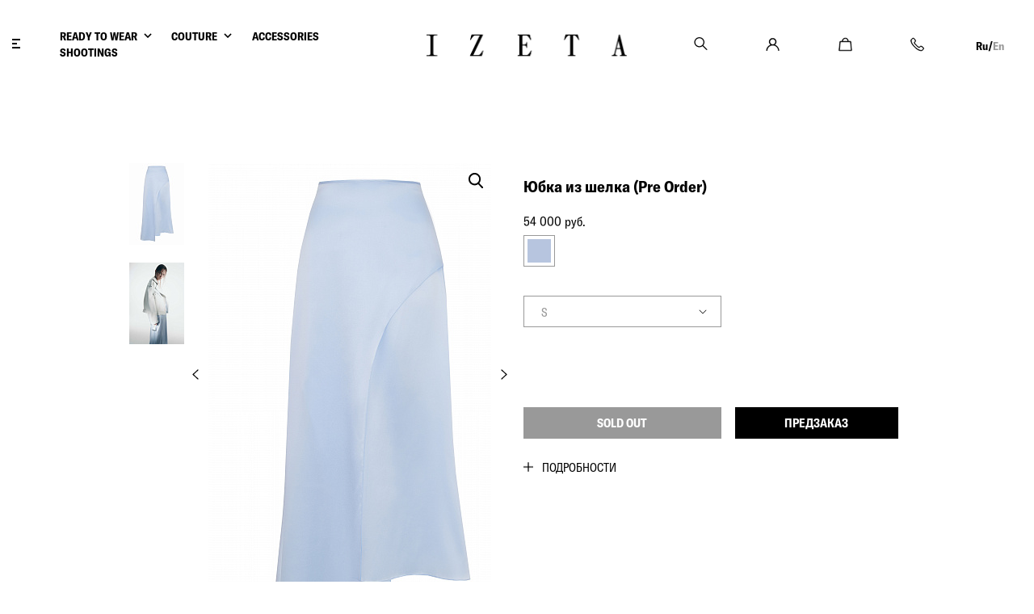

--- FILE ---
content_type: text/html; charset=UTF-8
request_url: https://shop.izeta.ru/catalog/prod/yubka_iz_shelka_blue_silk_skirt/
body_size: 13180
content:
<!doctype html>
<html xml:lang="ru" lang="ru">
<head>
    <meta name="viewport" content="width=device-width, initial-scale=1.0">
    <meta http-equiv="Content-Type" content="text/html; charset=UTF-8" />
<meta name="description" content="Люксовый бренд женской одежды с коллекциями Couture и Ready-to-Wear c собственным производством в Москве" />
<script data-skip-moving="true">(function(w, d) {var v = w.frameCacheVars = {'CACHE_MODE':'HTMLCACHE','storageBlocks':[],'dynamicBlocks':{'XEVOpk':'d41d8cd98f00','rIpOz9':'d41d8cd98f00','FKauiI':'98148b83b2ac'},'AUTO_UPDATE':true,'AUTO_UPDATE_TTL':'120','version':'2'};var inv = false;if (v.AUTO_UPDATE === false){if (v.AUTO_UPDATE_TTL && v.AUTO_UPDATE_TTL > 0){var lm = Date.parse(d.lastModified);if (!isNaN(lm)){var td = new Date().getTime();if ((lm + v.AUTO_UPDATE_TTL * 1000) >= td){w.frameRequestStart = false;w.preventAutoUpdate = true;return;}inv = true;}}else{w.frameRequestStart = false;w.preventAutoUpdate = true;return;}}var r = w.XMLHttpRequest ? new XMLHttpRequest() : (w.ActiveXObject ? new w.ActiveXObject("Microsoft.XMLHTTP") : null);if (!r) { return; }w.frameRequestStart = true;var m = v.CACHE_MODE; var l = w.location; var x = new Date().getTime();var q = "?bxrand=" + x + (l.search.length > 0 ? "&" + l.search.substring(1) : "");var u = l.protocol + "//" + l.host + l.pathname + q;r.open("GET", u, true);r.setRequestHeader("BX-ACTION-TYPE", "get_dynamic");r.setRequestHeader("X-Bitrix-Composite", "get_dynamic");r.setRequestHeader("BX-CACHE-MODE", m);r.setRequestHeader("BX-CACHE-BLOCKS", v.dynamicBlocks ? JSON.stringify(v.dynamicBlocks) : "");if (inv){r.setRequestHeader("BX-INVALIDATE-CACHE", "Y");}try { r.setRequestHeader("BX-REF", d.referrer || "");} catch(e) {}if (m === "APPCACHE"){r.setRequestHeader("BX-APPCACHE-PARAMS", JSON.stringify(v.PARAMS));r.setRequestHeader("BX-APPCACHE-URL", v.PAGE_URL ? v.PAGE_URL : "");}r.onreadystatechange = function() {if (r.readyState != 4) { return; }var a = r.getResponseHeader("BX-RAND");var b = w.BX && w.BX.frameCache ? w.BX.frameCache : false;if (a != x || !((r.status >= 200 && r.status < 300) || r.status === 304 || r.status === 1223 || r.status === 0)){var f = {error:true, reason:a!=x?"bad_rand":"bad_status", url:u, xhr:r, status:r.status};if (w.BX && w.BX.ready && b){BX.ready(function() {setTimeout(function(){BX.onCustomEvent("onFrameDataRequestFail", [f]);}, 0);});}w.frameRequestFail = f;return;}if (b){b.onFrameDataReceived(r.responseText);if (!w.frameUpdateInvoked){b.update(false);}w.frameUpdateInvoked = true;}else{w.frameDataString = r.responseText;}};r.send();var p = w.performance;if (p && p.addEventListener && p.getEntries && p.setResourceTimingBufferSize){var e = 'resourcetimingbufferfull';var h = function() {if (w.BX && w.BX.frameCache && w.BX.frameCache.frameDataInserted){p.removeEventListener(e, h);}else {p.setResourceTimingBufferSize(p.getEntries().length + 50);}};p.addEventListener(e, h);}})(window, document);</script>
<script data-skip-moving="true">(function(w, d, n) {var cl = "bx-core";var ht = d.documentElement;var htc = ht ? ht.className : undefined;if (htc === undefined || htc.indexOf(cl) !== -1){return;}var ua = n.userAgent;if (/(iPad;)|(iPhone;)/i.test(ua)){cl += " bx-ios";}else if (/Windows/i.test(ua)){cl += ' bx-win';}else if (/Macintosh/i.test(ua)){cl += " bx-mac";}else if (/Linux/i.test(ua) && !/Android/i.test(ua)){cl += " bx-linux";}else if (/Android/i.test(ua)){cl += " bx-android";}cl += (/(ipad|iphone|android|mobile|touch)/i.test(ua) ? " bx-touch" : " bx-no-touch");cl += w.devicePixelRatio && w.devicePixelRatio >= 2? " bx-retina": " bx-no-retina";var ieVersion = -1;if (/AppleWebKit/.test(ua)){cl += " bx-chrome";}else if (/Opera/.test(ua)){cl += " bx-opera";}else if (/Firefox/.test(ua)){cl += " bx-firefox";}ht.className = htc ? htc + " " + cl : cl;})(window, document, navigator);</script>


<link href="/bitrix/js/ui/design-tokens/dist/ui.design-tokens.min.css?168078922722029" type="text/css"  rel="stylesheet" />
<link href="/bitrix/js/ui/fonts/opensans/ui.font.opensans.min.css?16807891002320" type="text/css"  rel="stylesheet" />
<link href="/bitrix/js/main/popup/dist/main.popup.bundle.css?173253106028518" type="text/css"  rel="stylesheet" />
<link href="/bitrix/cache/css/s1/czebra_izeta/template_918948413d51385eb20b1eb2f4744c22/template_918948413d51385eb20b1eb2f4744c22_v1.css?1733828848356026" type="text/css"  data-template-style="true" rel="stylesheet" />







    <link rel="shortcut icon" href="/favicon.ico" type="image/x-icon">
    <title>Юбка из шелка (Pre Order)</title>
    <!-- Global site tag (gtag.js) - Google Analytics -->
    <script data-skip-moving="true" async src="https://www.googletagmanager.com/gtag/js?id=G-WQFWMYFBLF"></script>
    <script data-skip-moving="true">
        window.dataLayer = window.dataLayer || [];
        function gtag(){dataLayer.push(arguments);}
        gtag('js', new Date());

        gtag('config', 'G-WQFWMYFBLF');
    </script>
</head>
<body>
<!-- Yandex.Metrika counter -->
<noscript><div><img src="https://mc.yandex.ru/watch/95917677" style="position:absolute; left:-9999px;" alt="" /></div></noscript>
<!-- /Yandex.Metrika counter -->

<div class="page">
    <header class="header ">
        <div class="container">
            <div class="row">
                <div class="icon-drop-menu">
                    <a href="" class="work-menu hidden-lg hidden-md">меню</a>
                    <div class="wrapp-mobil-menu hidden-lg hidden-md">
                        <div class="head-mobil-menu">
                            <a href="#" class="icon-close-mobil-menu"></a>
                                                            <a href="/login/" class="icon-auth-mobile-menu-link"><img src="/local/templates/czebra_izeta/front/img/icon-entry.svg" alt=""></a>
                                <!-- icon-auth-mobile-menu-link -->
                                                        <a href="#" class="icon-phone-mobil-menu"><img src="/local/templates/czebra_izeta/front/img/icon-phone.svg" alt=""></a>
                        </div>
                        <div class="body-mobil-menu">
                            <ul>
                                <li>
                                    <a href="/catalog/women/">READY TO WEAR</a>
                                    <ul>
                                        <li>
                                            
            <a href="/looks/">Коллекция</a>
        <ul>
                                            <li><a href="/looks/osen_zima_2025_fall_winter_2025/">Осень Зима 2025</a></li>
            </ul>


     
            <a href="/catalog/women/catalog/">Каталог</a>
                    <ul>
                                    <li><a href=/catalog/women/catalog/outwear/>Верхняя одежда</a></li>
                                    <li><a href=/catalog/women/catalog/pidzhaki_jackets/>Жакеты и жилеты</a></li>
                                    <li><a href=/catalog/women/catalog/shuby_fur/>Шубы</a></li>
                                    <li><a href=/catalog/women/catalog/tops_blouses/>Топы и блузы</a></li>
                                    <li><a href=/catalog/women/catalog/dresses/>Платья</a></li>
                                    <li><a href=/catalog/women/catalog/skirts/>Юбки</a></li>
                                    <li><a href=/catalog/women/catalog/trousers/>Брюки и шорты</a></li>
                                    <li><a href=/catalog/women/catalog/kombinezony_jumpsuits/>Комбинезоны</a></li>
                                    <li><a href=/catalog/women/catalog/accessories/>Аксессуары</a></li>
                            </ul>
                
                     
     
                                        </li>
                                        <div id="bxdynamic_XEVOpk_start" style="display:none"></div><div id="bxdynamic_XEVOpk_end" style="display:none"></div>                                    </ul>
                                </li>
                                <li>
                                    <a href="/looks_evening_collection/">COUTURE</a>
                                    <ul>
                                        <li>
                                            
            <a href="/looks_evening_collection/">Коллекция</a>
        <ul>
                                            <li><a href="/looks_evening_collection/evening_collection_2026_evening_collection_2026/">Evening Collection 2026</a></li>
            </ul>


     
            <a href="/catalog/couture/evening_collection_evening_collection/">Каталог</a>
                
                    <ul>
                                    <li><a href=/catalog/couture/evening_collection_evening_collection/platya_dresses/>Платья</a></li>
                                    <li><a href=/catalog/couture/evening_collection_evening_collection/jackets_vests_couture/>Жакеты и жилеты</a></li>
                                    <li><a href=/catalog/couture/evening_collection_evening_collection/topy_i_bluzy_tops_blouses/>Топы и блузы</a></li>
                                    <li><a href=/catalog/couture/evening_collection_evening_collection/bryuki_trousers/>Брюки</a></li>
                                    <li><a href=/catalog/couture/evening_collection_evening_collection/yubki_skirts/>Юбки</a></li>
                                    <li><a href=/catalog/couture/evening_collection_evening_collection/kombinezony_jumpsuits/>Комбинезоны</a></li>
                                    <li><a href=/catalog/couture/evening_collection_evening_collection/verkhnyaya_odezhda_outwear/>Верхняя одежда</a></li>
                                    <li><a href=/catalog/couture/evening_collection_evening_collection/accessories/>Аксессуары</a></li>
                            </ul>
                     
     
                                        </li>
                                        <div id="bxdynamic_rIpOz9_start" style="display:none"></div><div id="bxdynamic_rIpOz9_end" style="display:none"></div>                                    </ul>
                                </li>
                                            <li class="mobile_menu_li"><a href="/catalog/accessories/">ACCESSORIES</a></li>
                <li class="mobile_menu_li"><a href="/gallery/">SHOOTINGS</a></li>
                                    <li class="lang-site-mobile">
                                                                            <a href="/en/catalog/prod/yubka_iz_shelka_blue_silk_skirt/">English version</a>
                                                                    </li>
                            </ul>
                        </div>
                    </div>
                    <a href="#" class="icon-menu hidden-sm hidden-xs"></a>
                    <a href="#" class="close-drop-menu hidden-sm hidden-xs"></a>
                </div>

                <div class="menu-header">
                    <ul class="sk">
							<li class="parent-li">
                <a href="/looks/" class="parent ">READY TO WEAR</a>
                <div class="wrapper-submenu-header">
                    <div class="submenu-header">
								            <div class="column-menu">
                <div class="name-category-menu">
                    <a href="/looks/index.php" >Коллекция</a>
                </div>
                <ul>
															<li><a href="/looks/osen_zima_2025_fall_winter_2025/" >Осень Зима 2025</a></li>
								                    </ul></div>
                				            <div class="column-menu">
                <div class="name-category-menu">
                    <a href="/catalog/women/catalog/" >Каталог</a>
                </div>
                <ul>
															<li><a href="/catalog/women/catalog/outwear/" >Верхняя одежда</a></li>
																		<li><a href="/catalog/women/catalog/pidzhaki_jackets/" >Жакеты и жилеты</a></li>
																		<li><a href="/catalog/women/catalog/shuby_fur/" >Шубы</a></li>
																		<li><a href="/catalog/women/catalog/tops_blouses/" >Топы и блузы</a></li>
																		<li><a href="/catalog/women/catalog/dresses/" >Платья</a></li>
																		<li><a href="/catalog/women/catalog/skirts/" >Юбки</a></li>
																		<li><a href="/catalog/women/catalog/trousers/" >Брюки и шорты</a></li>
																		<li><a href="/catalog/women/catalog/kombinezony_jumpsuits/" >Комбинезоны</a></li>
																		<li><a href="/catalog/women/catalog/accessories/" >Аксессуары</a></li>
								                    </ul></div>
                							<li class="parent-li">
                <a href="/looks_evening_collection/" class="parent ">COUTURE</a>
                <div class="wrapper-submenu-header">
                    <div class="submenu-header">
								            <div class="column-menu">
                <div class="name-category-menu">
                    <a href="/looks_evening_collection/" >Коллекция</a>
                </div>
                <ul>
															<li><a href="/looks_evening_collection/evening_collection_2026_evening_collection_2026/" >Evening Collection 2026</a></li>
								                    </ul></div>
                				            <div class="column-menu">
                <div class="name-category-menu">
                    <a href="/catalog/couture/evening_collection_evening_collection/" >Evening Collection</a>
                </div>
                <ul>
															<li><a href="/catalog/couture/evening_collection_evening_collection/platya_dresses/" >Платья</a></li>
																		<li><a href="/catalog/couture/evening_collection_evening_collection/jackets_vests_couture/" >Жакеты и жилеты</a></li>
																		<li><a href="/catalog/couture/evening_collection_evening_collection/topy_i_bluzy_tops_blouses/" >Топы и блузы</a></li>
																		<li><a href="/catalog/couture/evening_collection_evening_collection/bryuki_trousers/" >Брюки</a></li>
																		<li><a href="/catalog/couture/evening_collection_evening_collection/yubki_skirts/" >Юбки</a></li>
																		<li><a href="/catalog/couture/evening_collection_evening_collection/kombinezony_jumpsuits/" >Комбинезоны</a></li>
																		<li><a href="/catalog/couture/evening_collection_evening_collection/verkhnyaya_odezhda_outwear/" >Верхняя одежда</a></li>
																		<li><a href="/catalog/couture/evening_collection_evening_collection/accessories/" >Аксессуары</a></li>
								                    </ul></div>
                											<li><a href="/catalog/accessories/" >ACCESSORIES</a></li>
																		<li><a href="/gallery/" >SHOOTINGS</a></li>
							


    

</ul>
                </div>

                <div class="logo ">
                    <a href="/" alt="izeta"></a>
                </div>
                <div class="right-header">
                    <div class="wrapp-search">
                        <form action="/catalog/">
                            <input type="text" name="q" autocomplete="off" placeholder="Поиск" class="input hidden-sm hidden-xs">
                            <input type="hidden" name="spell" value="1">
                            <div class="btn-search">
                                                                    <img src="/local/templates/czebra_izeta/front/img/icon-search.svg" alt="">
                                                            </div>
                        </form>
                    </div>
                    <div class="wrapp-entry">
                        <a href="/personal_section/">
                                                            <img src="/local/templates/czebra_izeta/front/img/icon-entry.svg" alt="">
                                                    </a>
                    </div>
                    <div id="bxdynamic_FKauiI_start" style="display:none"></div><div class="wrapp-purchases"><a href="/personal_section/cart/"><img src="/local/templates/czebra_izeta/front/img/icon-purchases.svg" alt="basket"></a></div><div id="bxdynamic_FKauiI_end" style="display:none"></div>                    <div class="wrapp-callback">
                        <a href="#">
                                                            <img src="/local/templates/czebra_izeta/front/img/icon-phone.svg" alt="">
                                                    </a>
                    </div>
                    <div class="lang-site">
                                                    <a href="/catalog/prod/yubka_iz_shelka_blue_silk_skirt/" class="selected">Ru</a>
                            <span>/</span>
                            <a href="/en/catalog/prod/yubka_iz_shelka_blue_silk_skirt/">En</a>
                                            </div>
                </div>
            </div>
        </div>
    </header>
    <main class="main ">

        <div class="wrapp-search-mobil hidden-lg hidden-md">
            <div class="container">
                <form action="/catalog/">
                    <input type="text" name="q" autocomplete="off" placeholder="Поиск" class="hidden-lg hidden-md">
                    <input type="hidden" name="spell" value="1">
                    <button class="btn-search-mobil"></button>
                </form>
            </div>
        </div>

        <div class="wrapp-call-us hidden-lg hidden-md">
            <div class="container">
                <div class="name-call-us">
                    Call us
                    <a href="#" class="close-call-us"></a>
                </div>
                <div class="wrapp-block-call-us">
                    <div class="block-call-us">
                        <div class="title-block-call-us">
                            Телефон                        </div>
                        <div class="phone-call-us">
                            <a href="tel:+79162118795">+7 (916) 211 87 95</a>                        </div>
                        <div class="text-call-us">
                            Звоните нам в Пн - Пт<br>с 10.00 до 19.00                        </div>
                    </div>
                    <div class="block-call-us">
                        <div class="title-block-call-us">
                            Whats App                        </div>
                        <div class="phone-call-us">
                            <a href="whatsapp://send?phone=+79162118795">+7 (916) 211 87 95</a>                        </div>
                        <div class="text-call-us">
                            Наши консультанты доступны в Пн - Пт<br>с 10:00 до 19:00                        </div>
                        <div class="link-call-us">
                            <a href="whatsapp://send?phone=+79162118795">Задайте свой вопрос</a>                        </div>
                    </div>
                    <div class="block-call-us">
                        <div class="title-block-call-us">
                            Email                        </div>
                        <div class="text-call-us">
                            Мы ответим на email в течение 24 рабочих часов                        </div>
                        <div class="link-call-us big-link">
                            <a href="mailto:manager@izeta.ru">Напишите нам</a>                        </div>
                    </div>
                    <div class="block-call-us">
                        <div class="title-block-call-us">
                            FAQs                        </div>
                        <div class="text-call-us">
                            Найдите ответ, который вам нужен.                        </div>
                        <div class="link-call-us big-link">
                            <a href="/faqs/">Читать FAQs</a>                        </div>
                    </div>
                </div>
            </div>
        </div>

                    <div class="wrapp-entry-user-mobil hidden-lg hidden-md">
                <div class="container">
                    <div class="name-entry-user">
                        Ваш аккаунт                        <a href="#" class="close-entry-user"></a>
                    </div>
                    <div class="wrapp-block-entry-user">
                        <div class="form-entry">
                            <div class="title-form-entry">Уже есть аккаунт?</div>
                            <form action="/login/index.php">
                                <div class="wrapp-field">
                                    <label for="">Email</label>
                                    <input type="text">
                                </div>
                                <div class="wrapp-field">
                                    <label for="">Пароль</label>
                                    <input type="text">
                                </div>
                                <input type="submit" value="Login" class="entry-user">
                            </form>
                        </div>
                        <div class="form-new-account">
                            <div class="title-form-new-account">Нет аккаунт? Зарегистрируйтесь сейчас</div>
                            <ul>
                                <li>Отслеживайте ваши заказы</li>
                                <li>Сохраните данные о доставке и оплате и сэкономьте время при следующей покупке у нас</li>
                            </ul>
                            <a href="/registration/" class='create-new-account'>Создать аккаунт</a>
                        </div>
                    </div>
                </div>
            </div>
                <div class="wrapp-drop-menu sig1">
            <div class="container">
                <div class="drop-menu-list">
                    <div class="drop-menu">

            <div class="name-category-menu"><a href="/looks/">Коллекция</a></div>
        <ul>
                <li><a href="/catalog/women/catalog/">Каталог</a></li>
                <li><a href="/looks/osen_zima_2025_fall_winter_2025/">Осень Зима 2025</a></li>
    </ul>
</div>                    
<ul>
						 <div class="drop-menu"><div class="name-category-menu"><a href="/catalog/women/catalog/">Каталог</a></div><ul>
										<li><a href="/catalog/women/catalog/outwear/">Верхняя одежда</a></li>
												<li><a href="/catalog/women/catalog/pidzhaki_jackets/">Жакеты и жилеты</a></li>
												<li><a href="/catalog/women/catalog/shuby_fur/">Шубы</a></li>
												<li><a href="/catalog/women/catalog/tops_blouses/">Топы и блузы</a></li>
												<li><a href="/catalog/women/catalog/dresses/">Платья</a></li>
												<li><a href="/catalog/women/catalog/skirts/">Юбки</a></li>
												<li><a href="/catalog/women/catalog/trousers/">Брюки и шорты</a></li>
												<li><a href="/catalog/women/catalog/kombinezony_jumpsuits/">Комбинезоны</a></li>
												<li><a href="/catalog/women/catalog/accessories/">Аксессуары</a></li>
					</ul></div></ul></div></ul>
                </div>
            </div>
        </div>
        <div class="wrapp-drop-menu sig2">
            <div class="container">
                <div class="drop-menu-list">
                    <div class="drop-menu">

            <div class="name-category-menu"><a href="/looks_evening_collection/">Коллекция</a></div>
        <ul>
                <li><a href="/catalog/couture/evening_collection_evening_collection/">Каталог</a></li>
                <li><a href="/looks_evening_collection/evening_collection_2026_evening_collection_2026/">Evening Collection 2026</a></li>
    </ul>
</div>                    
<ul>
						 <div class="drop-menu"><div class="name-category-menu"><a href="/catalog/couture/evening_collection_evening_collection/">Evening Collection</a></div><ul>
										<li><a href="/catalog/couture/evening_collection_evening_collection/platya_dresses/">Платья</a></li>
												<li><a href="/catalog/couture/evening_collection_evening_collection/jackets_vests_couture/">Жакеты и жилеты</a></li>
												<li><a href="/catalog/couture/evening_collection_evening_collection/topy_i_bluzy_tops_blouses/">Топы и блузы</a></li>
												<li><a href="/catalog/couture/evening_collection_evening_collection/bryuki_trousers/">Брюки</a></li>
												<li><a href="/catalog/couture/evening_collection_evening_collection/yubki_skirts/">Юбки</a></li>
												<li><a href="/catalog/couture/evening_collection_evening_collection/kombinezony_jumpsuits/">Комбинезоны</a></li>
												<li><a href="/catalog/couture/evening_collection_evening_collection/verkhnyaya_odezhda_outwear/">Верхняя одежда</a></li>
												<li><a href="/catalog/couture/evening_collection_evening_collection/accessories/">Аксессуары</a></li>
					</ul></div></ul></div></ul>
                </div>
            </div>
        </div>
        <div class="wrapp-drop-menu sig3 ">
            <div class="container">
                <div class="drop-menu-list">
                    <div class="drop-menu">

            <div class="name-category-menu"><a href="/looks/">Коллекция</a></div>
        <ul>
                <li><a href="/catalog/women/catalog/">Каталог</a></li>
                <li><a href="/looks/osen_zima_2025_fall_winter_2025/">Осень Зима 2025</a></li>
    </ul>
</div>                    <div class="drop-menu">

            <div class="name-category-menu"><a href="/looks_evening_collection/">Коллекция</a></div>
        <ul>
                <li><a href="/catalog/couture/evening_collection_evening_collection/">Каталог</a></li>
                <li><a href="/looks_evening_collection/evening_collection_2026_evening_collection_2026/">Evening Collection 2026</a></li>
    </ul>
</div>                    						 <div class="drop-menu"><div class="name-category-menu"><a href="/catalog/women/catalog/">Каталог</a></div><ul>
										<li><a href="/catalog/women/catalog/outwear/">Верхняя одежда</a></li>
												<li><a href="/catalog/women/catalog/pidzhaki_jackets/">Жакеты и жилеты</a></li>
												<li><a href="/catalog/women/catalog/shuby_fur/">Шубы</a></li>
												<li><a href="/catalog/women/catalog/tops_blouses/">Топы и блузы</a></li>
												<li><a href="/catalog/women/catalog/dresses/">Платья</a></li>
												<li><a href="/catalog/women/catalog/skirts/">Юбки</a></li>
												<li><a href="/catalog/women/catalog/trousers/">Брюки и шорты</a></li>
												<li><a href="/catalog/women/catalog/kombinezony_jumpsuits/">Комбинезоны</a></li>
												<li><a href="/catalog/women/catalog/accessories/">Аксессуары</a></li>
					</ul></div></ul></div>                    <div class="transport-me-pls">
                    						 <div class="drop-menu"><div class="name-category-menu"><a href="/catalog/couture/evening_collection_evening_collection/">Evening Collection</a></div><ul>
										<li><a href="/catalog/couture/evening_collection_evening_collection/platya_dresses/">Платья</a></li>
												<li><a href="/catalog/couture/evening_collection_evening_collection/jackets_vests_couture/">Жакеты и жилеты</a></li>
												<li><a href="/catalog/couture/evening_collection_evening_collection/topy_i_bluzy_tops_blouses/">Топы и блузы</a></li>
												<li><a href="/catalog/couture/evening_collection_evening_collection/bryuki_trousers/">Брюки</a></li>
												<li><a href="/catalog/couture/evening_collection_evening_collection/yubki_skirts/">Юбки</a></li>
												<li><a href="/catalog/couture/evening_collection_evening_collection/kombinezony_jumpsuits/">Комбинезоны</a></li>
												<li><a href="/catalog/couture/evening_collection_evening_collection/verkhnyaya_odezhda_outwear/">Верхняя одежда</a></li>
												<li><a href="/catalog/couture/evening_collection_evening_collection/accessories/">Аксессуары</a></li>
					</ul></div></ul></div>                    </div>
                    </div> <div class="wrapp-info-card-mobil hidden-lg hidden-md">
    <div class="container">
        <div class="title-card-mobil">Юбка из шелка (Pre Order)</div>
        <div class="description-title-card-mobil"></div>
                <div class="price-card-mobil"></div>
    </div>
</div>
<div class="wrapp-card"><div class="container">
    
<div class="wrapp-slider-navigation"><div class="slider-navigation">
    <div class="slide"><img src="/upload/resize_cache/iblock/204/68_101_2/6up9osez0s3bwgum1wu4fzsnhqmdonxx.jpg" alt="Юбка из шелка (Pre Order)"></div>
    <div class="slide"><img src="/upload/resize_cache/iblock/c17/68_101_2/01n02kbyzob19aoj8ypfkgaxkul35af3.jpg" alt="Юбка из шелка (Pre Order)"></div>
</div></div>

<div class="wrapp-slider-card"><div class="slider-card">
    <div class="slide"><a href="/upload/iblock/204/6up9osez0s3bwgum1wu4fzsnhqmdonxx.jpg"><img src="/upload/resize_cache/iblock/204/400_600_2/6up9osez0s3bwgum1wu4fzsnhqmdonxx.jpg" alt="Юбка из шелка (Pre Order)"></a> </div>
    <div class="slide"><a href="/upload/iblock/c17/01n02kbyzob19aoj8ypfkgaxkul35af3.jpg"><img src="/upload/resize_cache/iblock/c17/400_600_2/01n02kbyzob19aoj8ypfkgaxkul35af3.jpg" alt="Юбка из шелка (Pre Order)"></a> </div>
</div><a href="" class="loop-img-card"><img src="/local/templates/czebra_izeta/front/img/loop-img.png" alt="loop"></a></div>    <div class="info-card">
        <div class="title-card hidden-sm hidden-xs">Юбка из шелка (Pre Order)</div>
        <div class="description-title-card hidden-sm hidden-xs"></div>
        


<div class="price-card hidden-sm hidden-xs"></div>

<div class="colors-card">
            <a href="" class="selected" data-color="45">
                        <div class="current-color" style="background-color:#b7c5df;"></div>
                    </a>
    </div>


<div class="select-size">
    <select id="megasize">
                    <option value="8">S</option>
            </select>
</div>

<div class="user-link-card soldout-block " style="margin-top: 93px">
    <a class="soldout-button" >Sold out</a>
    <a href="#" class="contact-us-button popup" id="2openPopupButton">Предзаказ</a>

</div>

<div class="user-link-card cart-block hidden">
    <a href="" class="add-to-cart btn2" data-cz-action="addtocart" data-cz-buy=""></a>
	<a href="/contacts/" class="add-to-wish-list" style="background: #000; color: #fff; border: #000; line-height: 39px;">Свяжитесь с нами</a>
</div>

<div id="2popup" style="display: none; position: fixed; top: 10px; left: 0; width: 100%;
 height: 100%; background-color: rgba(0, 0, 0, 0.5); z-index: 1000;">
  <div style="
	 background-image: url('/local/popup/popup-fon.jpg');  
    background-size: cover;
    background-position: center;
    font-family: 'GT America Condensed Regular';
    height: 80vh;
    display: flex;
    flex-direction: column;
    justify-content: center;
    align-items: center;
    padding: 20px;
    color: #fff;
    box-sizing: border-box;
    text-align: center;
    box-shadow: 0 4px 8px rgba(0, 0, 0, 0.2);
    width: 80%;
	position: absolute; top: 50%; left: 50%;
	transform: translate(-50%, -50%);
    max-width: 470px;
    margin: auto;
  ">
	  <div id="formHeader" class="info-card title-card" style="color: #fff; margin-bottom: 20px; display: contents; font-family: 'GT America Condensed Regular'; font-size: 14px; line-height: 1.5em;">Чтобы оставить предзаказ на изделие,<br/> заполните, пожалуйста, форму,<br/> и наш менеджер с вами свяжется<br/></div>
	  <br/>
<form id="feedbackForm" style="display: flex; flex-direction: column; align-items: center; width: 80%;">
	<input type="hidden" name="product" value="Юбка из шелка (Pre Order)"> <!-- Передача названия товара -->
	<input type="hidden" name="url" value="/catalog/prod/yubka_iz_shelka_blue_silk_skirt/"> <!-- ссылка -->
  <input type="text" name="name" placeholder="Ваше имя*" required style="margin: 10px; padding: 10px; width: 100%; max-width: 400px; color:#000;">
  <input type="tel" name="phone" placeholder="Ваш телефон*" required pattern="[0-9\-\+\(\)]{7,}" title="Минимум 7 цифр" style="margin: 10px; padding: 10px; width: 100%; max-width: 400px; color:#000;">


  <button type="submit" class="contact-us-button" style="margin: 10px !important; width: 100%; max-width: 400px;" >
    Отправить  </button>
<div id="consentBlock" class="consentBlock" style="margin-top: 0px; font-size:12px;">

	<input type="checkbox" style="accent-color:#000;  " name="use_consent" value="Y" checked="checked" required>

	  Нажимая кнопку «отправить», вы соглашатесь с политикой обработки персональных данных.
    
  </div>
</form>

<!-- Сообщение об успешной отправке -->
<div id="successMessage" style="display: none; margin-top: 20px; color: white;">
  Ваша заявка успешно отправлена! С вами свяжутся в ближайшее время!</div>

  </div>
</div>


<input id="offers_data" type="hidden" value="Y" />        <div class="more-info-card"><div class="wrapp-accord">
        <div class="item-accord">
        <a href="#" class="open-accord disable-accord">Подробности</a>
        <div class="text-item collapse">Юбка ассиметричная из голубого шелка.

Состав: 100% шёлк.</div>
    </div>
            </div></div>    </div>
</div></div>


<input id="text_in_baslet" type="hidden" value="В корзину"/>
<input id="text_is_baslet" type="hidden" value="Уже в корзине"/>
<input id="text_in_list" type="hidden" value="Свяжитесь с нами"/>
<input id="text_is_list" type="hidden" value="Уже в избранном"/><div class="wrapp-recommendation"><div class="container">
    <div class="title-recommendation">You may also like</div>
    <div class="section-recommendation">
            <div class="item-recommendation col-lg-2 col-md-2">
            <a href="/catalog/prod/yubka_iz_bukle_bulke_skirt/">
                <span class="img-recommendation"><img src="/upload/resize_cache/iblock/3e0/345_460_2/bsgz5b0xsk2lqwavrc0uw6z5foa6dlrn.jpg" alt="Юбка из букле"></span>
                <span class="name-recommendation">Юбка из букле</span>
            </a>
            <span class="price-recommendation">167&nbsp;000 руб.</span>
        </div>
            <div class="item-recommendation col-lg-2 col-md-2">
            <a href="/catalog/prod/wool_skirt_25/">
                <span class="img-recommendation"><img src="/upload/resize_cache/iblock/262/345_460_2/ny86lcrqfwya28qvtiigqnzxbte94e44.jpg" alt="Юбка из шерсти"></span>
                <span class="name-recommendation">Юбка из шерсти</span>
            </a>
            <span class="price-recommendation">97&nbsp;000 руб.</span>
        </div>
            <div class="item-recommendation col-lg-2 col-md-2">
            <a href="/catalog/prod/yubka_na_zapakh_wool_skirt_/">
                <span class="img-recommendation"><img src="/upload/resize_cache/iblock/600/345_460_2/yqel125fucyvg6mtum5p37u7gvlvwx2p.jpg" alt="Юбка на запах"></span>
                <span class="name-recommendation">Юбка на запах</span>
            </a>
            <span class="price-recommendation">189&nbsp;000 руб.</span>
        </div>
            <div class="item-recommendation col-lg-2 col-md-2">
            <a href="/catalog/prod/leather_skirt_25/">
                <span class="img-recommendation"><img src="/upload/resize_cache/iblock/ff1/345_460_2/2v005ij046ezydcc3wakuwqancyqppva.jpg" alt="Юбка из кожи"></span>
                <span class="name-recommendation">Юбка из кожи</span>
            </a>
            <span class="price-recommendation">139&nbsp;000 руб.</span>
        </div>
            <div class="item-recommendation col-lg-2 col-md-2">
            <a href="/catalog/prod/chiffon_skirt/">
                <span class="img-recommendation"><img src="/upload/resize_cache/iblock/89a/345_460_2/n1tswsdmfproylx9ckmcl5nuv7i89eea.jpg" alt="Юбка из шифона"></span>
                <span class="name-recommendation">Юбка из шифона</span>
            </a>
            <span class="price-recommendation">82&nbsp;000 руб.</span>
        </div>
        </div>
</div></div>
 
</main>
    <footer class="footer">
        <div class="container">
            <div class="row">
                <div class="menu-footer">
                    <ul>
    <li >
        <a href="/delivery/" >
            Доставка        </a>
    </li>
    <li >
        <a href="/payment/" >
            Оплата        </a>
    </li>
    <li >
        <a href="/return/" >
            Возврат        </a>
    </li>
    <li >
        <a href="/privacy_policy/" >
            Политика конфиденциальности        </a>
    </li>
    <li >
        <a href="/contacts/" >
            Контакты        </a>
    </li>
    <li >
        <a href="https://izeta.ru/about" >
            О бренде        </a>
    </li>
</ul>                </div>
                <div class="right-section-footer">
                    <div class="location-footer">
                                                Shop in:                                             </div>

                    <div class="copyright">
                        <span>Izeta</span>
                        © 2026                    </div>
                </div>
            </div>
        </div>
    </footer>
    <div id="feedback-header" class="modal fade">
        <div class="modal-dialog">
            <div class="modal-content">
                <div class="wrapp-feedback-header">
                    <div class="top-line-feedback-header">
                        <div class="phone-feedback-header equal-block col-lg-6 col-md-6">
                            <div class="type-feedback">
                                Телефон                            </div>
                            <div class="feedback-phone">
                                <a href="tel:+79162118795">+7 (916) 211 87 95</a>                            </div>
                            <div class="text-type-feedback">
                                Звоните нам в Пн - Пт<br>с 10.00 до 19.00                            </div>
                        </div>
                        <div class="email-feedback-header equal-block col-lg-6 col-md-6">
                            <div class="type-feedback">
                                Email                            </div>
                            <div class="text-type-feedback">
                                Мы ответим на email в течение 24 рабочих часов                            </div>
                            <div class="link-feedback">
                                <a href="mailto:manager@izeta.ru">Напишите нам</a>                            </div>
                        </div>
                    </div>
                    <div class="bottom-line-feedback-header">
                        <div class="chat-feedback-header equal-block col-lg-6 col-md-6">
                            <div class="type-feedback">
                                Whats App                            </div>
                            <div class="feedback-phone">
                                <a href="whatsapp://send?phone=+79162118795">+7 (916) 211 87 95</a>                            </div>
                            <div class="text-type-feedback">
                                Наши консультанты доступны в Пн - Пт<br>с 10:00 до 19:00                            </div>
                            <div class="link-feedback">
                                <a href="whatsapp://send?phone=+79162118795">Задайте свой вопрос</a>                            </div>
                        </div>
                        <div class="faq-feedback-header equal-block col-lg-6 col-md-6">
                            <div class="type-feedback">
                                FAQs                            </div>
                            <div class="text-type-feedback">
                                Найдите ответ, который вам нужен.                            </div>
                            <div class="link-feedback">
                                <a href="/faqs/">Читать FAQs</a>                            </div>
                        </div>
                    </div>
                </div>
                <button type="button" class="close-feedback" data-dismiss="modal"></button>
            </div>
        </div>
    </div>
    <div id="header-form-entry" class="modal fade">
        <div class="modal-dialog">
            <div class="modal-content">
                <div class="wrapp-form-entry">
                    <div class="create-account-form col-lg-6 col-md-6">
                        <div class="title-form-entry">Don't have an account yet? Register now</div>
                        <ul>
                            <li>Track your orders</li>
                            <li>Save your shipping and payment details and save time next time you shop with us</li>
                        </ul>
                        <a href="">Create account</a>
                    </div>
                    <div class="login-form-account col-lg-6 col-md-6">
                        <div class="title-form-entry">Do you already have an account? Enter</div>
                        <form action="">
                            <div class="wrapp-field">
                                <label>Email</label>
                                <input type="text">
                            </div>
                            <div class="wrapp-field">
                                <label>Password</label>
                                <input type="text">
                            </div>
                        </form>
                    </div>
                </div>
                <button type="button" class="close-feedback" data-dismiss="modal"></button>
            </div>
        </div>
    </div>
    
<!-- L -->

<!-- <div id="bg_popup">
    <div id="popup">
        <p>Cайт находится в тестовом режиме</p>
        <a  id="setCookie" class="close" href="#" title="Закрыть" onclick="document.getElementById('bg_popup').style.display='none'; return false;">Ок</a>
    </div>
</div> -->
<style>
	.main__boutique {padding: 0;}
	</style>

</div>
<input type="hidden" name="site_dir" value="/">
<script>if(!window.BX)window.BX={};if(!window.BX.message)window.BX.message=function(mess){if(typeof mess==='object'){for(let i in mess) {BX.message[i]=mess[i];} return true;}};</script>
<script>(window.BX||top.BX).message({'JS_CORE_LOADING':'Загрузка...','JS_CORE_NO_DATA':'- Нет данных -','JS_CORE_WINDOW_CLOSE':'Закрыть','JS_CORE_WINDOW_EXPAND':'Развернуть','JS_CORE_WINDOW_NARROW':'Свернуть в окно','JS_CORE_WINDOW_SAVE':'Сохранить','JS_CORE_WINDOW_CANCEL':'Отменить','JS_CORE_WINDOW_CONTINUE':'Продолжить','JS_CORE_H':'ч','JS_CORE_M':'м','JS_CORE_S':'с','JSADM_AI_HIDE_EXTRA':'Скрыть лишние','JSADM_AI_ALL_NOTIF':'Показать все','JSADM_AUTH_REQ':'Требуется авторизация!','JS_CORE_WINDOW_AUTH':'Войти','JS_CORE_IMAGE_FULL':'Полный размер'});</script><script src="/bitrix/js/main/core/core.min.js?1680789168220366"></script><script>BX.setJSList(['/bitrix/js/main/core/core_ajax.js','/bitrix/js/main/core/core_promise.js','/bitrix/js/main/polyfill/promise/js/promise.js','/bitrix/js/main/loadext/loadext.js','/bitrix/js/main/loadext/extension.js','/bitrix/js/main/polyfill/promise/js/promise.js','/bitrix/js/main/polyfill/find/js/find.js','/bitrix/js/main/polyfill/includes/js/includes.js','/bitrix/js/main/polyfill/matches/js/matches.js','/bitrix/js/ui/polyfill/closest/js/closest.js','/bitrix/js/main/polyfill/fill/main.polyfill.fill.js','/bitrix/js/main/polyfill/find/js/find.js','/bitrix/js/main/polyfill/matches/js/matches.js','/bitrix/js/main/polyfill/core/dist/polyfill.bundle.js','/bitrix/js/main/core/core.js','/bitrix/js/main/polyfill/intersectionobserver/js/intersectionobserver.js','/bitrix/js/main/lazyload/dist/lazyload.bundle.js','/bitrix/js/main/polyfill/core/dist/polyfill.bundle.js','/bitrix/js/main/parambag/dist/parambag.bundle.js']);
</script>
<script>(window.BX||top.BX).message({'pull_server_enabled':'N','pull_config_timestamp':'0','pull_guest_mode':'N','pull_guest_user_id':'0'});(window.BX||top.BX).message({'PULL_OLD_REVISION':'Для продолжения корректной работы с сайтом необходимо перезагрузить страницу.'});</script>
<script>(window.BX||top.BX).message({'LANGUAGE_ID':'ru','FORMAT_DATE':'DD.MM.YYYY','FORMAT_DATETIME':'DD.MM.YYYY HH:MI:SS','COOKIE_PREFIX':'BITRIX_SM','SERVER_TZ_OFFSET':'10800','UTF_MODE':'Y','SITE_ID':'s1','SITE_DIR':'/'});</script><script  src="/bitrix/cache/js/s1/czebra_izeta/kernel_main/kernel_main_v1.js?1764340777179267"></script>
<script src="/bitrix/js/ui/dexie/dist/dexie3.bundle.min.js?168078910288295"></script>
<script src="/bitrix/js/main/core/core_ls.min.js?15760565887365"></script>
<script src="/bitrix/js/main/core/core_frame_cache.min.js?168078898311264"></script>
<script src="/bitrix/js/pull/protobuf/protobuf.min.js?161710498776433"></script>
<script src="/bitrix/js/pull/protobuf/model.min.js?161710498714190"></script>
<script src="/bitrix/js/rest/client/rest.client.min.js?16171058929240"></script>
<script src="/bitrix/js/pull/client/pull.client.min.js?168078921748309"></script>
<script src="/bitrix/js/main/core/core.min.js?1680789168220366"></script>
<script src="/bitrix/js/main/popup/dist/main.popup.bundle.min.js?168078916565492"></script>
<script>BX.setJSList(['/bitrix/js/main/core/core_fx.js','/bitrix/js/main/session.js','/bitrix/js/main/pageobject/pageobject.js','/bitrix/js/main/core/core_window.js','/bitrix/js/main/date/main.date.js','/bitrix/js/main/core/core_date.js','/bitrix/js/main/utils.js','/bitrix/js/main/core/core_tooltip.js','/bitrix/js/main/core/core_uf.js','/bitrix/js/main/core/core_dd.js','/local/templates/czebra_izeta/components/bitrix/catalog.element/baseprod/script.js','/local/templates/czebra_izeta/front/js/vendor/jquery-3.2.1.min.js','/local/js/crutch.js','/local/templates/czebra_izeta/front/bfs/js/tomloprodModal.min.js','/local/templates/czebra_izeta/front/bfs/js/jquery.maskedinput.min.js','/local/templates/czebra_izeta/front/bfs/js/czebra.valideted.js','/local/templates/czebra_izeta/front/js/vendor/bootstrap.min.js','/local/templates/czebra_izeta/front/js/vendor/jquery.fancybox.min.js','/local/templates/czebra_izeta/front/js/vendor/slick.min.js','/local/templates/czebra_izeta/front/js/vendor/jquery.mCustomScrollbar.concat.min.js','/local/templates/czebra_izeta/front/js/vendor/jquery.matchHeight.js','/local/templates/czebra_izeta/front/js/vendor/jquery.formstyler.min.js','/local/templates/czebra_izeta/front/js/vendor/jquery.bootstrap-touchspin.min.js','/local/templates/czebra_izeta/front/js/vendor/slinky.min.js','/local/templates/czebra_izeta/front/js/vendor/jquery.photobox.js','/local/templates/czebra_izeta/front/js/vendor/bday-picker.js','/local/templates/czebra_izeta/front/js/vendor/jquery.cookie.js','/local/templates/czebra_izeta/front/js/init.js','/local/templates/czebra_izeta/components/bitrix/sale.basket.basket.line/base/script.js','/local/js/reaspekt/reaspekt.geobase/script.js']);</script>
<script>BX.setCSSList(['/local/templates/czebra_izeta/front/bfs/css/czebra.valideted.min.css','/local/templates/czebra_izeta/front/bfs/css/tomloprodModal.min.css','/local/templates/czebra_izeta/front/css/vendor/bootstrap.min.css','/local/templates/czebra_izeta/front/css/vendor/jquery.fancybox.min.css','/local/templates/czebra_izeta/front/css/vendor/slick.css','/local/templates/czebra_izeta/front/css/vendor/jquery.mCustomScrollbar.min.css','/local/templates/czebra_izeta/front/css/vendor/jquery.formstyler.css','/local/templates/czebra_izeta/front/css/vendor/slinky.min.css','/local/templates/czebra_izeta/front/css/vendor/photobox.css','/local/templates/czebra_izeta/front/css/style.css','/local/templates/czebra_izeta/front/css/cz_style.css','/local/css/reaspekt/reaspekt.geobase/style.css']);</script>
<script>
					(function () {
						"use strict";

						var counter = function ()
						{
							var cookie = (function (name) {
								var parts = ("; " + document.cookie).split("; " + name + "=");
								if (parts.length == 2) {
									try {return JSON.parse(decodeURIComponent(parts.pop().split(";").shift()));}
									catch (e) {}
								}
							})("BITRIX_CONVERSION_CONTEXT_s1");

							if (cookie && cookie.EXPIRE >= BX.message("SERVER_TIME"))
								return;

							var request = new XMLHttpRequest();
							request.open("POST", "/bitrix/tools/conversion/ajax_counter.php", true);
							request.setRequestHeader("Content-type", "application/x-www-form-urlencoded");
							request.send(
								"SITE_ID="+encodeURIComponent("s1")+
								"&sessid="+encodeURIComponent(BX.bitrix_sessid())+
								"&HTTP_REFERER="+encodeURIComponent(document.referrer)
							);
						};

						if (window.frameRequestStart === true)
							BX.addCustomEvent("onFrameDataReceived", counter);
						else
							BX.ready(counter);
					})();
				</script>



<script  src="/bitrix/cache/js/s1/czebra_izeta/template_9d241615d1682191c2f75e8722ef3daa/template_9d241615d1682191c2f75e8722ef3daa_v1.js?1726045271424984"></script>
<script  src="/bitrix/cache/js/s1/czebra_izeta/page_727ab238bb1ea7808b73f2d34999daef/page_727ab238bb1ea7808b73f2d34999daef_v1.js?17260461138056"></script>
<script>var _ba = _ba || []; _ba.push(["aid", "a8c96682d160f286176bbe728d9cbe1f"]); _ba.push(["host", "shop.izeta.ru"]); _ba.push(["ad[ct][item]", "[base64]"]);_ba.push(["ad[ct][user_id]", function(){return BX.message("USER_ID") ? BX.message("USER_ID") : 0;}]);_ba.push(["ad[ct][recommendation]", function() {var rcmId = "";var cookieValue = BX.getCookie("BITRIX_SM_RCM_PRODUCT_LOG");var productId = 5666;var cItems = [];var cItem;if (cookieValue){cItems = cookieValue.split(".");}var i = cItems.length;while (i--){cItem = cItems[i].split("-");if (cItem[0] == productId){rcmId = cItem[1];break;}}return rcmId;}]);_ba.push(["ad[ct][v]", "2"]);(function() {var ba = document.createElement("script"); ba.type = "text/javascript"; ba.async = true;ba.src = (document.location.protocol == "https:" ? "https://" : "http://") + "bitrix.info/ba.js";var s = document.getElementsByTagName("script")[0];s.parentNode.insertBefore(ba, s);})();</script>


<script >
    (function(m,e,t,r,i,k,a){m[i]=m[i]||function(){(m[i].a=m[i].a||[]).push(arguments)};
        m[i].l=1*new Date();
        for (var j = 0; j < document.scripts.length; j++) {if (document.scripts[j].src === r) { return; }}
        k=e.createElement(t),a=e.getElementsByTagName(t)[0],k.async=1,k.src=r,a.parentNode.insertBefore(k,a)})
    (window, document, "script", "https://mc.yandex.ru/metrika/tag.js", "ym");

    ym(95917677, "init", {
        clickmap:true,
        trackLinks:true,
        accurateTrackBounce:true,
        webvisor:true
    });
</script>
<script>
    var data_offers = {"SIZE":{"45":[{"ID":"8","NAME":"S"}]},"ID":{"45":{"8":{"ID":5665,"PRICE":"54\u0026nbsp;000 \u0440\u0443\u0431.","OLD_PRICE":"54\u0026nbsp;000 \u0440\u0443\u0431.","SOLDOUT":"Soldout"}}},"GENERAL_PHOTO":{"MIN_SRC":["\/upload\/resize_cache\/iblock\/204\/68_101_2\/6up9osez0s3bwgum1wu4fzsnhqmdonxx.jpg","\/upload\/resize_cache\/iblock\/c17\/68_101_2\/01n02kbyzob19aoj8ypfkgaxkul35af3.jpg"],"BIG_SRC":["\/upload\/resize_cache\/iblock\/204\/400_600_2\/6up9osez0s3bwgum1wu4fzsnhqmdonxx.jpg","\/upload\/resize_cache\/iblock\/c17\/400_600_2\/01n02kbyzob19aoj8ypfkgaxkul35af3.jpg"],"FULL_SIZE":["\/upload\/iblock\/204\/6up9osez0s3bwgum1wu4fzsnhqmdonxx.jpg","\/upload\/iblock\/c17\/01n02kbyzob19aoj8ypfkgaxkul35af3.jpg"]},"NAME":"\u042e\u0431\u043a\u0430 \u0438\u0437 \u0448\u0435\u043b\u043a\u0430 (Pre Order)"}</script>
<script>
  // Открытие поп-апа
  document.getElementById('2openPopupButton').addEventListener('click', function() {
    document.getElementById('2popup').style.display = 'block';
  });

  // Закрытие поп-апа при клике вне его области
  document.getElementById('2popup').addEventListener('click', function(event) {
    if (event.target === this) {
      this.style.display = 'none';
    }
  });
</script>
<script>
document.addEventListener('DOMContentLoaded', function () {
  const form = document.getElementById('feedbackForm');
  const successMessage = document.getElementById('successMessage');
  const formHeader = document.getElementById('formHeader');
  const consentBlock = document.getElementById('consentBlock');
  
  form.addEventListener('submit', function (event) {
    event.preventDefault(); // Отключаем стандартное действие формы

    // Сбор данных из формы
    const formData = new FormData(form);

    // Отправляем данные через AJAX
    fetch('/local/popup/forma.php', {
      method: 'POST',
      body: formData,
    })
      .then((response) => {
        if (response.ok) {
          // Показываем сообщение об успешной отправке
          successMessage.style.display = 'block';

          // Скрываем заголовок, поля формы и кнопку отправки
          formHeader.style.display = 'none';
          consentBlock.style.display = 'none';
          Array.from(form.elements).forEach((element) => {
            element.style.display = 'none';
          });

          // Убедимся, что сам блок `successMessage` не скрывается
          successMessage.style.display = 'block';
        } else {
          alert('Ошибка при отправке. Попробуйте ещё раз.');
        }
      })
      .catch((error) => {
        console.error('Ошибка:', error);
        alert('Ошибка при отправке. Попробуйте ещё раз.');
      });
  });
});

</script>

</body></html><!--04f4819b97a3938514a1dbf01fe8c9e2-->

--- FILE ---
content_type: text/css
request_url: https://shop.izeta.ru/bitrix/js/main/popup/dist/main.popup.bundle.css?173253106028518
body_size: 6935
content:
.popup-window { background-color: #fff; -webkit-box-shadow: 0 7px 21px rgba(83, 92, 105, .12), 0 -1px 6px 0 rgba(83, 92, 105, .06); box-shadow: 0 7px 21px rgba(83, 92, 105, .12), 0 -1px 6px 0 rgba(83, 92, 105, .06); padding: 10px; font: 13px var(--ui-font-family-primary, var(--ui-font-family-helvetica)); -webkit-box-sizing: border-box; box-sizing: border-box; display: -webkit-box; display: -ms-flexbox; display: flex; -webkit-box-orient: vertical; -webkit-box-direction: normal; -ms-flex-direction: column; flex-direction: column; -webkit-box-pack: stretch; -ms-flex-pack: stretch; justify-content: stretch; border-radius: var(--popup-window-border-radius); will-change: opacity; } .popup-window-disable-scroll { overflow: hidden; } .popup-window.--fixed { position: fixed !important; } /* A super hack for legacy code which directly reads and writes popupContainer.style.display */ .popup-window[style*="block"] { display: -webkit-box !important; display: -ms-flexbox !important; display: flex !important; } .popup-window.popup-window-with-titlebar { padding: 0 10px 10px; } .popup-window-delimiter { background-color: #f0f1f2; display: block; height: 1px; line-height: 1px; } .popup-window-delimiter-section { display: -webkit-box; display: -ms-flexbox; display: flex; margin: 5px 0 8px 0; text-align: center; } .popup-window-delimiter-section:before, .popup-window-delimiter-section:after { display: block; content: ""; -webkit-box-flex: 1; -ms-flex: 1; flex: 1; min-width: 15px; position: relative; top: 8px; height: 1px; background-color: #f0f1f2; } .popup-window-delimiter-text { position: relative; top: 2px; padding: 0 12px; background: #fff; color: #b1b6bc; font-size: 10px; font-weight: var(--ui-font-weight-bold); text-transform: uppercase; white-space: nowrap; overflow-x: hidden; -o-text-overflow: ellipsis; text-overflow: ellipsis; text-align: center; -webkit-box-sizing: border-box; box-sizing: border-box; } .popup-window-buttons { text-align: center; padding: 20px 0 10px; position: relative; } .popup-window-button { display: inline-block; height: 39px; line-height: 39px; margin: 0 12px 0 0; background: #ecedef; border-radius: var(--popup-window-button-border-radius, 2px); cursor: pointer; color: #7a818a; font-family: var(--ui-font-family-secondary, var(--ui-font-family-open-sans)); font-weight: var(--ui-font-weight-bold, 700); font-size: 12px; outline: none; padding: 0 18px; vertical-align: middle; text-decoration: none; text-transform: uppercase; text-shadow: none; white-space: nowrap; -webkit-box-shadow: 0 0 0 1px #c6cdd3 inset; box-shadow: 0 0 0 1px #c6cdd3 inset; -webkit-font-smoothing: antialiased; -webkit-transition: background-color 0.2s linear, color 0.2s linear; -o-transition: background-color 0.2s linear, color 0.2s linear; transition: background-color 0.2s linear, color 0.2s linear; } .popup-window-button:before, .popup-window-button:after { display: none; } .popup-window-button:hover { background: #cfd4d8; color: #535c69; } .popup-window-button:last-child { margin-right: 0; } .popup-window-button-accept, .popup-window-button-create { background: #bbed21; -webkit-box-shadow: none; box-shadow: none; color: #535c69; } .popup-window-button-accept:hover, .popup-window-button-create:hover { background: #d2f95f; color: #535c69; } .popup-window-button-wait { color: transparent !important; position: relative; } .popup-window-button-wait .popup-window-button-text { opacity: 0; } .popup-window-button-wait:before { background: none !important; -webkit-box-shadow: inset 0 0 0 1px #fff; box-shadow: inset 0 0 0 1px #fff; border-radius: 50%; color: #fff; display: block !important; content: '_' !important; font-size: 10px; font-family: var(--ui-font-family-primary, var(--ui-font-family-helvetica)); line-height: 10px; height: 21px; top: 10px; left: 50%; margin: 0 0 0 -11px; padding-right: 6px; position: absolute; text-align: right; width: 15px; } .popup-window-button-wait:after { background: #fff !important; content: ' ' !important; display: block !important; height: 7px; position: absolute; top: 13px; left: 50%; padding: 0; width: 1px; -webkit-transform-origin: 0 100%; -ms-transform-origin: 0 100%; transform-origin: 0 100%; -webkit-animation: popup-window-button-animation 1s infinite linear; animation: popup-window-button-animation 1s infinite linear; } .popup-window-button-create.popup-window-button-wait:before, .popup-window-button-accept.popup-window-button-wait:before { color: #535c69; -webkit-box-shadow: inset 0 0 0 1px #535c69; box-shadow: inset 0 0 0 1px #535c69; } .popup-window-button-create.popup-window-button-wait:after, .popup-window-button-accept.popup-window-button-wait:after { background: #535c69 !important; } @-webkit-keyframes popup-window-button-animation { 0% { -webkit-transform: rotate(0deg); transform: rotate(0deg); } 100% { -webkit-transform: rotate(360deg); transform: rotate(360deg); } } @keyframes popup-window-button-animation { 0% { -webkit-transform: rotate(0deg); transform: rotate(0deg); } 100% { -webkit-transform: rotate(360deg); transform: rotate(360deg); } } .popup-window-button-decline { background: #f1361b; color: #fff; -webkit-box-shadow: none; box-shadow: none; } .popup-window-button-decline:hover { background: #cc1a00; color: #fff; } .popup-window-button-cancel { font-weight: normal; } .popup-window-button-blue { background-color: #3bc8f5; -webkit-box-shadow: none; box-shadow: none; color: #fff; } .popup-window-button-blue:hover { background-color: #3fddff; color: #fff; } .popup-window-button-blue:active { background-color: #13b1e3; color: #fff; } .popup-window-button-link, .popup-window-button-link-cancel, .popup-window-button-link:hover, .popup-window-button-link:active { background: none; -webkit-box-shadow: none; box-shadow: none; } .popup-window-button-link { border-bottom: 1px solid #c0c2c5; border-radius: 0; color: #535c69; cursor: pointer; height: 17px; line-height: 17px; -webkit-transition: border-bottom-color 0.15s linear; -o-transition: border-bottom-color 0.15s linear; transition: border-bottom-color 0.15s linear; padding: 0; } .popup-window-button-link:hover, .popup-window-button-link:active { border-bottom-color: #535c69; color: #535c69; line-height: 17px; height: 17px; } .popup-window-button-link-cancel { color: #f1361b; border-bottom-color: #ffb4a9; } .popup-window-button.popup-window-button-link-cancel:hover, .popup-window-button.popup-window-button-link-cancel:active { border-bottom-color: #f1361b; color: #f1361b; } .popup-window-button-disable { cursor: default; opacity: 0.3; } .popup-window-titlebar { height: 49px; } .popup-window-titlebar-text, .popup-window-titlebar-text-version { -webkit-box-sizing: border-box; box-sizing: border-box; color: #80868e; display: inline-block; font-size: 14px; font-weight: var(--ui-font-weight-bold); max-width: 100%; line-height: 49px; overflow: hidden; padding: 0 30px 0 10px; -o-text-overflow: ellipsis; text-overflow: ellipsis; white-space: nowrap; } .popup-window-titlebar-text-version { font-weight: normal; font-size: 13px; padding-left: 0; } .popup-window-content { -webkit-box-sizing: border-box; box-sizing: border-box; -webkit-box-flex: 1; -ms-flex: 1; flex: 1; border-radius: var(--popup-window-content-border-radius); scrollbar-width: thin; scrollbar-color: var(--popup-window-scrollbar-thumb-background, rgba(82, 92, 105, 0.2)); } .popup-window-content::-webkit-scrollbar { width: 12px; } .popup-window-content::-webkit-scrollbar-track { background-color: var(--popup-window-scrollbar-track-background, rgba(82, 92, 105, 0.05)); margin: 8px 0; border-right: 4px solid transparent; border-left: 4px solid transparent; background-clip: content-box; } .popup-window-content::-webkit-scrollbar-thumb { background-color: var(--popup-window-scrollbar-thumb-background, rgba(82, 92, 105, 0.2)); margin: 8px 0; border-right: 4px solid transparent; border-left: 4px solid transparent; background-clip: content-box; } .popup-window-content::-webkit-scrollbar-thumb:hover { background-color: var(--popup-window-scrollbar-thumb-hover-background, rgba(82, 92, 105, 0.5)); } .popup-window-with-titlebar .popup-window-content, .popup-window-content-gray .popup-window-content { background-color: #eef2f4; } .popup-window-content-white .popup-window-content { background-color: #fff; } .popup-window-with-titlebar .popup-window-content { padding: 20px; } .popup-window-close-icon { cursor: pointer; height: 27px; outline: none; opacity: 0.5; position: absolute; right: 0; top: 0; width: 27px; -webkit-transition: opacity 0.2s linear; -o-transition: opacity 0.2s linear; transition: opacity 0.2s linear; } .popup-window-close-icon:after { display: block; position: absolute; top: 50%; left: 50%; -webkit-transform: translate3d(-50%, -50%, 0); transform: translate3d(-50%, -50%, 0); width: 10px; height: 10px; background-image: url("data:image/svg+xml;charset=utf-8,%3Csvg width='10' height='10' xmlns='<a href="http://www.w3.org/2000/svg'%3E%3Cpath">http://www.w3.org/2000/svg&amp;#39;%3E%3Cpath</a> d='M7.787 1L5 3.787 2.213 1 1 2.213 3.787 5 1 7.787 2.213 9 5 6.213 7.787 9 9 7.787 6.213 5 9 2.213' fill='%23999' fill-rule='evenodd'/%3E%3C/svg%3E"); background-repeat: no-repeat; background-size: cover; content: ""; } .popup-window-titlebar-close-icon { top: 12px; right: 10px; } .popup-window-close-icon:hover { opacity: 1; } .popup-window-angly { display: none; height: 22px; position: absolute; overflow: hidden; width: 33px; pointer-events: none; } .popup-window-angly--arrow { background-color: #fff; -webkit-box-shadow: 0 0 21px rgba(83, 92, 105, .13); box-shadow: 0 0 21px rgba(83, 92, 105, .13); content: ''; height: 15px; position: absolute; left: 9px; top: 16px; -webkit-transform: rotate(45deg); -ms-transform: rotate(45deg); transform: rotate(45deg); -webkit-transform-origin: 50% 50%; -ms-transform-origin: 50% 50%; transform-origin: 50% 50%; width: 15px; } .popup-window-angly-top { display: block; left: 10px; margin: 0; top: -22px; } .popup-window-angly-top .popup-window-angly--arrow { } .popup-window-angly-right { display: block; right: -17px; top: 10px; height: 30px; width: 17px; } .popup-window-angly-right .popup-window-angly--arrow { left: -9px; top: 8px; } .popup-window-angly-bottom { bottom: -20px; display: block; height: 20px; margin-left: 10px; } .popup-window-angly-bottom .popup-window-angly--arrow { top: -9px; } .popup-window-angly-left { display: block; left: -14px; top: 10px; height: 30px; width: 14px; } .popup-window-angly-left .popup-window-angly--arrow { left: 8px; top: 8px; } .popup-window-overlay { position: absolute; top: 0; left: 0; display: none; background: #333; filter: progid:DXImageTransform.Microsoft.Alpha(opacity=50); -moz-opacity: 0.5; opacity: 0.5; } .popup-window-resize { opacity: 0; -webkit-transition: opacity .3s; -o-transition: opacity .3s; transition: opacity .3s; position: absolute; right: 2px; bottom: 2px; width: 12px; height: 12px; background-image: url("[data-uri]"); background-repeat: no-repeat; background-position: center; cursor: nwse-resize; } .popup-window:hover .popup-window-resize { opacity: 1; } /* Menu Popup */ .menu-popup { padding: 8px 0; } .menu-popup-title { margin: 0 0 7px 0; padding: 0 0 0 4px; color: #4c4c4c; white-space: nowrap; font: normal normal normal 12px/normal var(--ui-font-family-primary, var(--ui-font-family-helvetica)); } .menu-popup .menu-popup-item { background-color: transparent; display: -webkit-box; display: -ms-flexbox; display: flex; -webkit-box-align: center; -ms-flex-align: center; align-items: center; cursor: pointer; height: 36px; position: relative; text-decoration: none; outline: none; white-space: nowrap; } /* A super hack for legacy code which directly reads and writes menu-popup-item.style.display */ .menu-popup .menu-popup-item[style*="block"] { display: -webkit-box !important; display: -ms-flexbox !important; display: flex !important; } .menu-popup .menu-popup-item-disabled { pointer-events: none; opacity: 0.4; cursor: default; } .menu-popup .menu-popup-item-disabled .main-ui-loader-svg-circle { stroke: #4a4e53; stroke-width: 3; } .menu-popup-item-icon { display: inline-block; height: 16px; margin-left: 15px; vertical-align: middle; width: 19px; } .menu-popup-item-text { display: inline-block; -webkit-box-flex: 1; -ms-flex: 1; flex: 1; font-family: var(--ui-font-family-primary, var(--ui-font-family-helvetica)); color: #525c68; line-height: 36px; padding: 0 15px 0 9px; text-decoration: none; vertical-align: middle; -webkit-transition: color 0.2s linear; -o-transition: color 0.2s linear; transition: color 0.2s linear; } /* A temporary hack for the custom menu separators */ .menu-popup .menu-popup-items .main-buttons-submenu-item.main-buttons-submenu-separator.main-buttons-hidden-label .menu-popup-item-text span { top: -10px !important; } .menu-popup-item-text .tariff-lock { margin: 0 5px 2px 5px; vertical-align: middle; } .popup-window-fixed-width .menu-popup-item-text { -o-text-overflow: ellipsis; text-overflow: ellipsis; overflow: hidden; width: 100%; -webkit-box-sizing: border-box; box-sizing: border-box; } .menu-popup-no-icon .menu-popup-item-text { padding: 0 15px; } .menu-popup-item-submenu .menu-popup-item-text { padding-right: 28px; } .menu-popup-item:hover, .menu-popup-item.menu-popup-item-open { background-color: #f5f5f6; } .menu-popup-item:hover .menu-popup-item-text { color: #3b434f; } .menu-popup-item.menu-popup-item-disabled:hover { background: initial; } .menu-popup-item-submenu:after { position: absolute; right: 11px; top: 50%; margin-top: -4px; width: 6px; height: 9px; background-image: url([data-uri]); background-size: cover; content: ""; } .bx-admin-submenu-opened { background: #f0f0f0 !important; border-radius: 3px; } .menu-popup-no-icon .menu-popup-item-icon { display: none; } .menu-popup-item-view .menu-popup-item-icon { background: transparent url("data:image/svg+xml;charset=utf-8,%3Csvg xmlns='<a href="http://www.w3.org/2000/svg'">http://www.w3.org/2000/svg&amp;#39</a>; width='19' height='16'%3E%3Cpath fill='%23525C69' fill-rule='evenodd' d='M8.37 0a6.37 6.37 0 015.326 9.861l3.309 3.307c.392.392.39 1.03.005 1.415l-.427.427c-.39.389-1.025.384-1.415-.005l-3.307-3.309A6.37 6.37 0 118.369 0zm0 1.82a4.55 4.55 0 100 9.098 4.55 4.55 0 000-9.098z'/%3E%3C/svg%3E") no-repeat; } .menu-popup-item-edit .menu-popup-item-icon { background: transparent url("data:image/svg+xml;charset=utf-8,%3Csvg xmlns='<a href="http://www.w3.org/2000/svg'">http://www.w3.org/2000/svg&amp;#39</a>; width='19' height='16'%3E%3Cpath fill='%23525C69' fill-rule='evenodd' d='M14.42 1l2.55 2.577-9.978 9.951-2.55-2.577L14.418 1zM3.008 14.638a.267.267 0 00.067.255c.067.067.164.093.255.067l2.851-.768-2.405-2.405-.768 2.85z'/%3E%3C/svg%3E") no-repeat; } .menu-popup-item-create .menu-popup-item-icon { background: transparent url("data:image/svg+xml;charset=utf-8,%3Csvg xmlns='<a href="http://www.w3.org/2000/svg'">http://www.w3.org/2000/svg&amp;#39</a>; width='16' height='15'%3E%3Cpath fill='%23525C69' fill-rule='evenodd' d='M8.978 0v6h6.064v2.948l-6.064-.001v6.043H6l-.001-6.043H0V6h5.999L6 0h2.978z'/%3E%3C/svg%3E") no-repeat; } .menu-popup-item-create-quick .menu-popup-item-icon { background: transparent url("data:image/svg+xml;charset=utf-8,%3Csvg xmlns='<a href="http://www.w3.org/2000/svg'">http://www.w3.org/2000/svg&amp;#39</a>; width='19' height='16'%3E%3Cpath fill='%23525C69' fill-rule='evenodd' d='M15.39 8.032v3l3.01.002v2l-3.01-.001v3.003h-2v-3.003h-3.005v-2h3.006V8.032h2zM12.23 0L6.77 6.044h5.46l-8.865 9.409L6.77 8.744H2L5.009 0h7.22z'/%3E%3C/svg%3E") no-repeat; } .menu-popup-item-take .menu-popup-item-icon { background: transparent url("data:image/svg+xml;charset=utf-8,%3Csvg xmlns='<a href="http://www.w3.org/2000/svg'">http://www.w3.org/2000/svg&amp;#39</a>; width='19' height='16'%3E%3Cpath fill='%23525C69' fill-rule='evenodd' d='M7.477 14.702L2 9.39l2.267-2.209 3.21 3.102L16.002 2l2.267 2.209z'/%3E%3C/svg%3E") no-repeat; } .menu-popup-item-begin .menu-popup-item-icon { background: transparent url("data:image/svg+xml;charset=utf-8,%3Csvg xmlns='<a href="http://www.w3.org/2000/svg'">http://www.w3.org/2000/svg&amp;#39</a>; width='19' height='16'%3E%3Cpath fill='%23525C69' fill-rule='evenodd' d='M9.632 1a7.632 7.632 0 110 15.265A7.632 7.632 0 019.632 1zm0 1.752a5.88 5.88 0 100 11.761 5.88 5.88 0 000-11.761zM8.296 5.119a.7.7 0 01.375.11l4.418 2.806a.7.7 0 010 1.182L8.67 12.024a.7.7 0 01-1.075-.59V5.818a.7.7 0 01.7-.7z'/%3E%3C/svg%3E") no-repeat; } .menu-popup-item-decline .menu-popup-item-icon { background: transparent url("data:image/svg+xml;charset=utf-8,%3Csvg xmlns='<a href="http://www.w3.org/2000/svg'">http://www.w3.org/2000/svg&amp;#39</a>; width='19' height='16'%3E%3Cpath fill='%23525C69' fill-rule='evenodd' d='M6.161 2l.017 2.83h2.138a4.433 4.433 0 014.433 4.434v.129a4.433 4.433 0 01-4.433 4.433H4.91c-.24 0-.474-.019-.702-.055v-1.949h3.908l.163-.005a2.48 2.48 0 002.317-2.475l-.005-.163A2.48 2.48 0 008.116 6.86H6.19l.017 3.048L2 5.932 6.161 2zm10.043 1.887v9.662h-2.008V3.887h2.008z'/%3E%3C/svg%3E") no-repeat; } .menu-popup-item-reopen .menu-popup-item-icon { background: transparent url("data:image/svg+xml;charset=utf-8,%3Csvg xmlns='<a href="http://www.w3.org/2000/svg'">http://www.w3.org/2000/svg&amp;#39</a>; width='19' height='16'%3E%3Cpath fill='%23525C69' fill-rule='evenodd' d='M9.514 2a6.508 6.508 0 015.42 2.899l1.794-1.796v5.681h-5.68l2.238-2.238a4.254 4.254 0 10-3.772 6.222l.146-.005-.173 2.264-.207-.004A6.514 6.514 0 019.514 2z'/%3E%3C/svg%3E") no-repeat; } .menu-popup-item-complete .menu-popup-item-icon { background: transparent url("data:image/svg+xml;charset=utf-8,%3Csvg xmlns='<a href="http://www.w3.org/2000/svg'">http://www.w3.org/2000/svg&amp;#39</a>; width='19' height='16'%3E%3Cpath fill='%23525C69' fill-rule='evenodd' d='M4 2h11.648L13.1 6.015l2.548 4.016-9.661-.001v4.963H4V2z'/%3E%3C/svg%3E") no-repeat; } .menu-popup-item-hold .menu-popup-item-icon { background: transparent url("data:image/svg+xml;charset=utf-8,%3Csvg xmlns='<a href="http://www.w3.org/2000/svg'">http://www.w3.org/2000/svg&amp;#39</a>; width='19' height='16'%3E%3Cpath fill='%23525C69' fill-rule='evenodd' d='M8 2v12H5V2h3zm5.986 0v12h-3V2h3z'/%3E%3C/svg%3E") no-repeat; } .menu-popup-item-accept .menu-popup-item-icon { background: transparent url("data:image/svg+xml;charset=utf-8,%3Csvg xmlns='<a href="http://www.w3.org/2000/svg'">http://www.w3.org/2000/svg&amp;#39</a>; width='19' height='16'%3E%3Cpath fill='%23525C69' fill-rule='evenodd' d='M7.477 14.702L2 9.39l2.267-2.209 3.21 3.102L16.002 2l2.267 2.209z'/%3E%3C/svg%3E") no-repeat; } .menu-popup-item-remake .menu-popup-item-icon { background: transparent url("data:image/svg+xml;charset=utf-8,%3Csvg xmlns='<a href="http://www.w3.org/2000/svg'">http://www.w3.org/2000/svg&amp;#39</a>; width='19' height='16'%3E%3Cpath fill='%23525C69' fill-rule='evenodd' d='M15.246 8.07l1.398 2.234a2 2 0 01-1.695 3.06l-3.038-.001v2.439L8.56 12.45l3.352-3.352-.001 2.065 2.676.001-1.247-1.993 1.906-1.101zM5.58 5.71l1.227 4.578L4.849 9.16l-1.253 2.005h3.056v2.2H3.236a2 2 0 01-1.695-3.06L2.944 8.06 1 6.936 5.579 5.71zM10.153.304a2 2 0 01.635.635l1.746 2.791L14.5 2.597l-1.227 4.578L8.694 5.95l1.933-1.117-1.535-2.455L7.6 4.761l-1.906-1.1L7.397.94a2 2 0 012.756-.635z'/%3E%3C/svg%3E") no-repeat; } .menu-popup-item-delete .menu-popup-item-icon { background: transparent url("data:image/svg+xml;charset=utf-8,%3Csvg xmlns='<a href="http://www.w3.org/2000/svg'">http://www.w3.org/2000/svg&amp;#39</a>; width='19' height='16'%3E%3Cpath fill='%23525C69' fill-rule='evenodd' d='M15.406 3.889l-3.8 3.8 3.841 3.841-1.867 1.867-3.841-3.842-3.826 3.828-1.887-1.886L7.853 7.67l-3.8-3.8L5.92 2.003l3.8 3.8 3.8-3.8z'/%3E%3C/svg%3E") no-repeat; } .menu-popup-item-copy .menu-popup-item-icon { background: transparent url("data:image/svg+xml;charset=utf-8,%3Csvg xmlns='<a href="http://www.w3.org/2000/svg'">http://www.w3.org/2000/svg&amp;#39</a>; width='19' height='16'%3E%3Cpath fill='%23525C69' fill-rule='evenodd' d='M4.898 9.472V3.094c0-.108.088-.196.196-.196h6.378c.107 0 .195.088.195.196V3.4h1.899v-1.76a.642.642 0 00-.64-.641H3.64a.642.642 0 00-.64.64v9.285c0 .353.288.64.64.64h1.655V9.668h-.201a.196.196 0 01-.196-.195zm10.223 3.442a.208.208 0 01-.207.207H8.161a.208.208 0 01-.207-.207V6.161c0-.113.094-.207.207-.207h6.753c.114 0 .207.094.207.207v6.753zm1.148-8.86H6.713a.66.66 0 00-.659.66v9.555a.66.66 0 00.66.659h9.555a.661.661 0 00.659-.66V4.714a.66.66 0 00-.66-.659z'/%3E%3C/svg%3E") no-repeat; } .menu-popup-item-delegate .menu-popup-item-icon { background: transparent url("data:image/svg+xml;charset=utf-8,%3Csvg xmlns='<a href="http://www.w3.org/2000/svg'">http://www.w3.org/2000/svg&amp;#39</a>; width='19' height='16'%3E%3Cpath fill='%23525C69' fill-rule='evenodd' d='M10.283 2.73c-.485-.8 3.605-1.466 3.877.984a7.774 7.774 0 010 2.227s.611-.073.203 1.137c0 0-.225.87-.57.675 0 0 .056 1.1-.487 1.287 0 0 .04.586.04.625l.453.07s-.014.49.077.542c.414.279.868.49 1.345.626 1.41.372 2.126 1.012 2.126 1.571l.388 2.55H5.908s.079-1.256.293-2.127c.215-.87 1.42-1.516 2.53-2.013.575-.258.7-.412 1.278-.676a2.04 2.04 0 00.039-.487l.491-.06s.065.122-.039-.597c0 0-.552-.15-.578-1.294 0 0-.415.143-.44-.55-.018-.47-.372-.878.137-1.216l-.26-.72s-.272-2.78.924-2.555zm-7.307.929l4.167 4.168-4.167 4.167-.001-3.001H0v-2h2.975V3.659z'/%3E%3C/svg%3E") no-repeat; } .menu-popup-item-add-to-tm .menu-popup-item-icon { background: transparent url("data:image/svg+xml;charset=utf-8,%3Csvg xmlns='<a href="http://www.w3.org/2000/svg'">http://www.w3.org/2000/svg&amp;#39</a>; width='19' height='16'%3E%3Cpath fill='%23525C69' fill-rule='evenodd' d='M12.293 1.542a7.494 7.494 0 014.696 6.952 7.348 7.348 0 01-7.196 7.49 7.494 7.494 0 112.5-14.442zM5.428 4.587a5.64 5.64 0 004.291 9.543 5.53 5.53 0 005.416-5.636 5.64 5.64 0 00-9.707-3.907zM8.13 9.989V5.417h2v2.572h2.508v2H8.13z'/%3E%3C/svg%3E") no-repeat; } .menu-popup-item-accept-sm .menu-popup-item-icon { background: transparent url("data:image/svg+xml;charset=utf-8,%3Csvg xmlns='<a href="http://www.w3.org/2000/svg'">http://www.w3.org/2000/svg&amp;#39</a>; width='19' height='16' viewBox='-4 -4 19 16'%3E%3Cpath fill='%232066B0' d='M1.36 3.446L4.013 6.1 10.316 0l1.36 1.36-6.299 6.1-1.364 1.36-1.36-1.36L0 4.806z'/%3E%3C/svg%3E") no-repeat; } .popup-window-button-left, .popup-window-button-right { display: none; } /* ========Popup Window Darken==========*/ .popup-window-dark { background-color: rgba(0, 0, 0, 0.8); border-radius: var(--popup-window-border-radius, 4px); -webkit-box-shadow: 0 19px 24px rgba(88, 112, 118, 0.17); box-shadow: 0 19px 24px rgba(88, 112, 118, 0.17); } .popup-window-dark .popup-window-content { background-color: transparent; color: #fff; margin: 0; } .popup-window-dark .popup-window-angly--arrow { background-color: rgba(0, 0, 0, 0.8); } .popup-window-dark .popup-window-titlebar-text { color: #fff; } .popup-window-dark .popup-window-close-icon:after { background-image: url("data:image/svg+xml;charset=utf-8,%3Csvg width='10' height='10' xmlns='<a href="http://www.w3.org/2000/svg'%3E%3Cpath">http://www.w3.org/2000/svg&amp;#39;%3E%3Cpath</a> d='M7.787 1L5 3.787 2.213 1 1 2.213 3.787 5 1 7.787 2.213 9 5 6.213 7.787 9 9 7.787 6.213 5 9 2.213' fill='%23FFF' fill-rule='evenodd'/%3E%3C/svg%3E");
}
/*===========TABS==========*/
.popup-window-tabs-box {
	padding: 10px 0 4px;
}
.popup-window-tabs {
	position: relative;
	padding: 0 20px 0 0;
	margin: 0;
	height: 42px;
	font-size: 0;
	z-index: 1;
}
.popup-window-tab {
	display: inline-block;
	height: 42px;
	margin: 0 7px 0 0;
	padding: 0 12px;
	border: none;
	vertical-align: top;
	font-size: 14px;
	font-weight: var(--ui-font-weight-bold);
	font-family: var(--ui-font-family-primary, var(--ui-font-family-helvetica));
	line-height: 41px;
	color: #535c69;
	background-color: #ecf2f3;
	text-shadow: none;
	cursor: pointer;
	-webkit-transition: background-color 0.15s linear;
	-o-transition: background-color 0.15s linear;
	transition: background-color 0.15s linear;
}
.popup-window-tab:hover {
	background-color: #f7f9f9;
}
.popup-window-tab-selected {
	position: relative;
	z-index: 2;
	padding: 0 11px;
	background-color: #fff !important;
	line-height: 40px;
	border-radius: 2px 2px 0 0;
	border: 1px solid #c6cdd3;
	border-bottom: none;
	cursor: default;
}
.popup-window-tabs-content {
	margin: 0;
	padding: 10px;
	border: 1px solid #c6cdd3;
	border-radius: 0 3px 3px;
}
.popup-window-tab-content {
	display: none;
	padding: 20px;
	background: #eef2f4;
}
.popup-window-tabs-content-white .popup-window-tab-content {
	padding: 10px;
	background: #fff;
}
.popup-window-tab-content-selected {
	display: block;
}
.popup-window-show-animation-opacity {
	-webkit-animation: popupWindowShowAnimationOpacity 100ms;
	        animation: popupWindowShowAnimationOpacity 100ms;
	-webkit-animation-fill-mode: both;
	        animation-fill-mode: both;
}
@-webkit-keyframes popupWindowShowAnimationOpacity {
	0% {
		opacity: 0;
	}
	100% {
		opacity: 1;
	}
}
@keyframes popupWindowShowAnimationOpacity {
	0% {
		opacity: 0;
	}
	100% {
		opacity: 1;
	}
}
.popup-window-show-animation-opacity-transform {
	-webkit-animation: popupWindowShowAnimationOpacityTransform 100ms;
	        animation: popupWindowShowAnimationOpacityTransform 100ms;
	-webkit-animation-fill-mode: both;
	        animation-fill-mode: both;
}
@-webkit-keyframes popupWindowShowAnimationOpacityTransform {
	0% {
		opacity: 0;
		-webkit-transform: translate3d(0, 5px, 0);
		-ms-transform: translate3d(0, 5px, 0);
		transform: translate3d(0, 5px, 0);
	}
	100% {
		opacity: 1;
		-webkit-transform: translate3d(0, 0px, 0);
		-ms-transform: translate3d(0, 0px, 0);
		transform: translate3d(0, 0px, 0);
	}
}
@keyframes popupWindowShowAnimationOpacityTransform {
	0% {
		opacity: 0;
		-webkit-transform: translate3d(0, 5px, 0);
		-ms-transform: translate3d(0, 5px, 0);
		transform: translate3d(0, 5px, 0);
	}
	100% {
		opacity: 1;
		-webkit-transform: translate3d(0, 0px, 0);
		-ms-transform: translate3d(0, 0px, 0);
		transform: translate3d(0, 0px, 0);
	}
}
.popup-window-close-animation-opacity {
	-webkit-animation: popupWindowCloseAnimationOpacity 150ms;
	        animation: popupWindowCloseAnimationOpacity 150ms;
	-webkit-animation-fill-mode: both;
	        animation-fill-mode: both;
}
@-webkit-keyframes popupWindowCloseAnimationOpacity {
	0% {
		opacity: 1;
	}
	100% {
		opacity: 0;
	}
}
@keyframes popupWindowCloseAnimationOpacity {
	0% {
		opacity: 1;
	}
	100% {
		opacity: 0;
	}
}
.popup-window-close-animation-opacity-transform {
	-webkit-animation: popupWindowCloseAnimationOpacity 150ms;
	        animation: popupWindowCloseAnimationOpacity 150ms;
	-webkit-animation-fill-mode: both;
	        animation-fill-mode: both;
}
@-webkit-keyframes popupWindowCloseAnimationOpacityTransform {
	0% {
		opacity: 1;
		-webkit-transform: translate3d(0, 0px, 0);
		-ms-transform: translate3d(0, 0px, 0);
		transform: translate3d(0, 0px, 0);
	}
	100% {
		opacity: 0;
		-webkit-transform: translate3d(0, 25px, 0);
		-ms-transform: translate3d(0, 25px, 0);
		transform: translate3d(0, 25px, 0);
	}
}
@keyframes popupWindowCloseAnimationOpacityTransform {
	0% {
		opacity: 1;
		-webkit-transform: translate3d(0, 0px, 0);
		-ms-transform: translate3d(0, 0px, 0);
		transform: translate3d(0, 0px, 0);
	}
	100% {
		opacity: 0;
		-webkit-transform: translate3d(0, 25px, 0);
		-ms-transform: translate3d(0, 25px, 0);
		transform: translate3d(0, 25px, 0);
	}
}
.popup-window-show-animation-scale {
	-webkit-animation: popup-window-show-animation-scale 400ms;
	        animation: popup-window-show-animation-scale 400ms;
	-webkit-animation-fill-mode: both;
	        animation-fill-mode: both;
}
@-webkit-keyframes popup-window-show-animation-scale {
	0% {
		opacity: 0;
		-webkit-transform: scale(0);
		        transform: scale(0);
	}
	100% {
		opacity: 1;
		-webkit-transform: scale(1);
		        transform: scale(1);
	}
}
@keyframes popup-window-show-animation-scale {
	0% {
		opacity: 0;
		-webkit-transform: scale(0);
		        transform: scale(0);
	}
	100% {
		opacity: 1;
		-webkit-transform: scale(1);
		        transform: scale(1);
	}
}

--- FILE ---
content_type: text/css
request_url: https://shop.izeta.ru/bitrix/cache/css/s1/czebra_izeta/template_918948413d51385eb20b1eb2f4744c22/template_918948413d51385eb20b1eb2f4744c22_v1.css?1733828848356026
body_size: 68599
content:
 /* Общие стили для десктопа и мобильных устройств */
  #predzakaz {
    background-image: url('/local/popup/popup-fon.jpg');
    background-size: contain;
    background-repeat: no-repeat;
    background-position: center;
    width: 80%;
    max-width: 500px;
    min-width: 300px;
    max-height: 90vh;
    height: auto;
  }

  /* Стили для мобильных устройств */
  @media screen and (max-width: 768px) {
    #predzakaz {
      width: 80%; /* Ширина не более 80% экрана */
      max-width: 90vw; /* Максимальная ширина 90% экрана */
      background-image: url('/local/popup/popup-fon-mobile.jpg'); /* Другое изображение */
      background-size: contain; /* Убедимся, что изображение полностью видно */
    }
  }

/* Start:/local/templates/czebra_izeta/front/bfs/css/czebra.valideted.min.css?1576056594239*/
div.cz-wrap-error {
    position: relative
}

div.cz-wrap-error p.cz-input-error {
    position: absolute;
    font-size: 12px;
    top: 0;
    color: #C23B3B
}
input.cz-error,
.wrapp-field input.cz-error{
    border: 1px solid #C23B3B;
}

/* End */


/* Start:/local/templates/czebra_izeta/front/bfs/css/tomloprodModal.min.css?15760565943917*/
.tm-avoidSelection{-webkit-touch-callout:none;-webkit-user-select:none;-khtml-user-select:none;-moz-user-select:none;-ms-user-select:none;user-select:none}.tm-modal{position:fixed;top:50%;left:50%;width:50%;max-width:500px;min-width:320px;height:auto;z-index:999999999;visibility:hidden;transform:translateX(-50%) translateY(-50%);-webkit-transform:translateX(-50%) translateY(-50%);-ms-transform:translateX(-50%) translateY(-50%);-o-transform:translateX(-50%) translateY(-50%);-moz-transform:translateX(-50%) translateY(-50%)}.tm-title{max-height:90px;margin:0;text-align:center;font-size:2.4em;height:90px}.tm-content{position:relative;margin:0 auto 20px;max-height:300px;overflow-y:auto;overflow-x:hidden;padding:0 2em}.tm-center{padding-left:25%;padding-right:25%}.tm-XButton:active,.tm-XButton:hover{transform:scale(1.5,1.5);-webkit-transform:scale(1.5,1.5);-ms-transform:scale(1.5,1.5);-o-transform:scale(1.5,1.5);-moz-transform:scale(1.5,1.5);-ms-transform-origin:center center;-webkit-transform-origin:center center;transform-origin:center center}.tm-XButton{backface-visibility:hidden;-webkit-backface-visibility:hidden;-moz-backface-visibility:hidden;transition:transform .8s;-webkit-transition:-webkit-transform .8s;-moz-transition:-moz-transform .8s;-ms-transition:-ms-transform .8s;-o-transition:-o-transform .8s;position:absolute;top:10px;left:15px;width:28px;height:28px;line-height:28px;cursor:pointer}.tm-XButton:after{font-family:Verdana!important;font-size:29px;display:block;content:"×"}@media (max-width:768px){.tm-title{box-shadow:0 4px 8px -5px rgba(0,0,0,.8)}.tm-modal{width:100%;height:100%;left:50%!important;top:50%!important;max-width:100%}.tm-content{color:#5c7d98;position:relative;margin:0 auto;height:100%;max-height:100%;overflow-y:scroll;padding:15px 40px 30px}.tm-content:after{padding-bottom:120px;content:"";display:block}}.tm-showModal{visibility:visible}.tm-overlay{position:fixed;width:100%;height:100%;visibility:hidden;top:0;left:0;z-index:1040;opacity:0;background:rgba(0,0,0,.8);-webkit-transition:-webkit-transform .3s,opacity .3s,visibility .3s;-moz-transition:-webkit-transform .3s,opacity .3s,visibility .3s;-ms-transition:-webkit-transform .3s,opacity .3s,visibility .3s;-o-transition:-webkit-transform .3s,opacity .3s,visibility .3s;transition:-webkit-transform .3s,opacity .3s,visibility .3s;backface-visibility:hidden;-webkit-backface-visibility:hidden;-moz-backface-visibility:hidden}.tm-showModal~.tm-overlay{opacity:1;visibility:visible}.tm-wrapper{height:100%;box-shadow:0 0 5px rgba(0,0,0,.8);background-color:#FFF;overflow:hidden;color:#5c7d98}.tm-MainContainer{-webkit-overflow-scrolling:touch;-webkit-transition:-webkit-transform .5s;-moz-transition:-moz-transform .5s;-o-transition:-o-transform .5s;transition:transform .5s;-ms-transition:-ms-transform .5s;-ms-transform-origin:center top;-webkit-transform-origin:center top;transform-origin:center top}.tm-MainContainer.tm-effect{-webkit-transform:scale(.8);-moz-transform:scale(.8);-o-transform:scale(.8);-ms-transform:scale(.8);transform:scale(.8)}.tm-effect .tm-wrapper{-webkit-transform:translateY(-20%);-moz-transform:translateY(-20%);-o-transform:translateY(-20%);-ms-transform:translateY(-20%);transform:translateY(-20%);opacity:0;-webkit-transition:-webkit-transform .5s,opacity .5s,visibility .5s;-moz-transition:-moz-transform .5s,opacity .5s,visibility .5s;-o-transition:-o-transform .5s,opacity .5s,visibility .5s;transition:transform .5s,opacity .5s,visibility .5s;-ms-transition:-ms-transform .5s,opacity .5s,visibility .5s}.tm-showModal.tm-effect .tm-wrapper{-webkit-transform:translateY(0);-moz-transform:translateY(0);-o-transform:translateY(0);-ms-transform:translateY(0);transform:translateY(0);opacity:1}.tm-modal h3{max-height:90px;margin:0;font-size:24px;text-align:center;padding-top:34px}.tm-content>p{margin-top:20px}.tm-content button{display:block;margin:0 auto;font-size:.8em}
/* End */


/* Start:/local/templates/czebra_izeta/front/css/vendor/bootstrap.min.css?1576056594121200*/
/*!
 * Bootstrap v3.3.7 (http://getbootstrap.com)
 * Copyright 2011-2016 Twitter, Inc.
 * Licensed under MIT (https://github.com/twbs/bootstrap/blob/master/LICENSE)
 *//*! normalize.css v3.0.3 | MIT License | github.com/necolas/normalize.css */html{font-family:sans-serif;-webkit-text-size-adjust:100%;-ms-text-size-adjust:100%}body{margin:0}article,aside,details,figcaption,figure,footer,header,hgroup,main,menu,nav,section,summary{display:block}audio,canvas,progress,video{display:inline-block;vertical-align:baseline}audio:not([controls]){display:none;height:0}[hidden],template{display:none}a{background-color:transparent}a:active,a:hover{outline:0}abbr[title]{border-bottom:1px dotted}b,strong{font-weight:700}dfn{font-style:italic}h1{margin:.67em 0;font-size:2em}mark{color:#000;background:#ff0}small{font-size:80%}sub,sup{position:relative;font-size:75%;line-height:0;vertical-align:baseline}sup{top:-.5em}sub{bottom:-.25em}img{border:0}svg:not(:root){overflow:hidden}figure{margin:1em 40px}hr{height:0;-webkit-box-sizing:content-box;-moz-box-sizing:content-box;box-sizing:content-box}pre{overflow:auto}code,kbd,pre,samp{font-family:monospace,monospace;font-size:1em}button,input,optgroup,select,textarea{margin:0;font:inherit;color:inherit}button{overflow:visible}button,select{text-transform:none}button,html input[type=button],input[type=reset],input[type=submit]{-webkit-appearance:button;cursor:pointer}button[disabled],html input[disabled]{cursor:default}button::-moz-focus-inner,input::-moz-focus-inner{padding:0;border:0}input{line-height:normal}input[type=checkbox],input[type=radio]{-webkit-box-sizing:border-box;-moz-box-sizing:border-box;box-sizing:border-box;padding:0}input[type=number]::-webkit-inner-spin-button,input[type=number]::-webkit-outer-spin-button{height:auto}input[type=search]{-webkit-box-sizing:content-box;-moz-box-sizing:content-box;box-sizing:content-box;-webkit-appearance:textfield}input[type=search]::-webkit-search-cancel-button,input[type=search]::-webkit-search-decoration{-webkit-appearance:none}fieldset{padding:.35em .625em .75em;margin:0 2px;border:1px solid silver}legend{padding:0;border:0}textarea{overflow:auto}optgroup{font-weight:700}table{border-spacing:0;border-collapse:collapse}td,th{padding:0}/*! Source: https://github.com/h5bp/html5-boilerplate/blob/master/src/css/main.css */@media print{*,:after,:before{color:#000!important;text-shadow:none!important;background:0 0!important;-webkit-box-shadow:none!important;box-shadow:none!important}a,a:visited{text-decoration:underline}a[href]:after{content:" (" attr(href) ")"}abbr[title]:after{content:" (" attr(title) ")"}a[href^="javascript:"]:after,a[href^="#"]:after{content:""}blockquote,pre{border:1px solid #999;page-break-inside:avoid}thead{display:table-header-group}img,tr{page-break-inside:avoid}img{max-width:100%!important}h2,h3,p{orphans:3;widows:3}h2,h3{page-break-after:avoid}.navbar{display:none}.btn>.caret,.dropup>.btn>.caret{border-top-color:#000!important}.label{border:1px solid #000}.table{border-collapse:collapse!important}.table td,.table th{background-color:#fff!important}.table-bordered td,.table-bordered th{border:1px solid #ddd!important}}@font-face{font-family:'Glyphicons Halflings';src:url(/local/templates/czebra_izeta/front/css/vendor/../fonts/glyphicons-halflings-regular.eot);src:url(/local/templates/czebra_izeta/front/css/vendor/../fonts/glyphicons-halflings-regular.eot?#iefix) format('embedded-opentype'),url(/local/templates/czebra_izeta/front/css/vendor/../fonts/glyphicons-halflings-regular.woff2) format('woff2'),url(/local/templates/czebra_izeta/front/css/vendor/../fonts/glyphicons-halflings-regular.woff) format('woff'),url(/local/templates/czebra_izeta/front/css/vendor/../fonts/glyphicons-halflings-regular.ttf) format('truetype'),url(/local/templates/czebra_izeta/front/css/vendor/../fonts/glyphicons-halflings-regular.svg#glyphicons_halflingsregular) format('svg')}.glyphicon{position:relative;top:1px;display:inline-block;font-family:'Glyphicons Halflings';font-style:normal;font-weight:400;line-height:1;-webkit-font-smoothing:antialiased;-moz-osx-font-smoothing:grayscale}.glyphicon-asterisk:before{content:"\002a"}.glyphicon-plus:before{content:"\002b"}.glyphicon-eur:before,.glyphicon-euro:before{content:"\20ac"}.glyphicon-minus:before{content:"\2212"}.glyphicon-cloud:before{content:"\2601"}.glyphicon-envelope:before{content:"\2709"}.glyphicon-pencil:before{content:"\270f"}.glyphicon-glass:before{content:"\e001"}.glyphicon-music:before{content:"\e002"}.glyphicon-search:before{content:"\e003"}.glyphicon-heart:before{content:"\e005"}.glyphicon-star:before{content:"\e006"}.glyphicon-star-empty:before{content:"\e007"}.glyphicon-user:before{content:"\e008"}.glyphicon-film:before{content:"\e009"}.glyphicon-th-large:before{content:"\e010"}.glyphicon-th:before{content:"\e011"}.glyphicon-th-list:before{content:"\e012"}.glyphicon-ok:before{content:"\e013"}.glyphicon-remove:before{content:"\e014"}.glyphicon-zoom-in:before{content:"\e015"}.glyphicon-zoom-out:before{content:"\e016"}.glyphicon-off:before{content:"\e017"}.glyphicon-signal:before{content:"\e018"}.glyphicon-cog:before{content:"\e019"}.glyphicon-trash:before{content:"\e020"}.glyphicon-home:before{content:"\e021"}.glyphicon-file:before{content:"\e022"}.glyphicon-time:before{content:"\e023"}.glyphicon-road:before{content:"\e024"}.glyphicon-download-alt:before{content:"\e025"}.glyphicon-download:before{content:"\e026"}.glyphicon-upload:before{content:"\e027"}.glyphicon-inbox:before{content:"\e028"}.glyphicon-play-circle:before{content:"\e029"}.glyphicon-repeat:before{content:"\e030"}.glyphicon-refresh:before{content:"\e031"}.glyphicon-list-alt:before{content:"\e032"}.glyphicon-lock:before{content:"\e033"}.glyphicon-flag:before{content:"\e034"}.glyphicon-headphones:before{content:"\e035"}.glyphicon-volume-off:before{content:"\e036"}.glyphicon-volume-down:before{content:"\e037"}.glyphicon-volume-up:before{content:"\e038"}.glyphicon-qrcode:before{content:"\e039"}.glyphicon-barcode:before{content:"\e040"}.glyphicon-tag:before{content:"\e041"}.glyphicon-tags:before{content:"\e042"}.glyphicon-book:before{content:"\e043"}.glyphicon-bookmark:before{content:"\e044"}.glyphicon-print:before{content:"\e045"}.glyphicon-camera:before{content:"\e046"}.glyphicon-font:before{content:"\e047"}.glyphicon-bold:before{content:"\e048"}.glyphicon-italic:before{content:"\e049"}.glyphicon-text-height:before{content:"\e050"}.glyphicon-text-width:before{content:"\e051"}.glyphicon-align-left:before{content:"\e052"}.glyphicon-align-center:before{content:"\e053"}.glyphicon-align-right:before{content:"\e054"}.glyphicon-align-justify:before{content:"\e055"}.glyphicon-list:before{content:"\e056"}.glyphicon-indent-left:before{content:"\e057"}.glyphicon-indent-right:before{content:"\e058"}.glyphicon-facetime-video:before{content:"\e059"}.glyphicon-picture:before{content:"\e060"}.glyphicon-map-marker:before{content:"\e062"}.glyphicon-adjust:before{content:"\e063"}.glyphicon-tint:before{content:"\e064"}.glyphicon-edit:before{content:"\e065"}.glyphicon-share:before{content:"\e066"}.glyphicon-check:before{content:"\e067"}.glyphicon-move:before{content:"\e068"}.glyphicon-step-backward:before{content:"\e069"}.glyphicon-fast-backward:before{content:"\e070"}.glyphicon-backward:before{content:"\e071"}.glyphicon-play:before{content:"\e072"}.glyphicon-pause:before{content:"\e073"}.glyphicon-stop:before{content:"\e074"}.glyphicon-forward:before{content:"\e075"}.glyphicon-fast-forward:before{content:"\e076"}.glyphicon-step-forward:before{content:"\e077"}.glyphicon-eject:before{content:"\e078"}.glyphicon-chevron-left:before{content:"\e079"}.glyphicon-chevron-right:before{content:"\e080"}.glyphicon-plus-sign:before{content:"\e081"}.glyphicon-minus-sign:before{content:"\e082"}.glyphicon-remove-sign:before{content:"\e083"}.glyphicon-ok-sign:before{content:"\e084"}.glyphicon-question-sign:before{content:"\e085"}.glyphicon-info-sign:before{content:"\e086"}.glyphicon-screenshot:before{content:"\e087"}.glyphicon-remove-circle:before{content:"\e088"}.glyphicon-ok-circle:before{content:"\e089"}.glyphicon-ban-circle:before{content:"\e090"}.glyphicon-arrow-left:before{content:"\e091"}.glyphicon-arrow-right:before{content:"\e092"}.glyphicon-arrow-up:before{content:"\e093"}.glyphicon-arrow-down:before{content:"\e094"}.glyphicon-share-alt:before{content:"\e095"}.glyphicon-resize-full:before{content:"\e096"}.glyphicon-resize-small:before{content:"\e097"}.glyphicon-exclamation-sign:before{content:"\e101"}.glyphicon-gift:before{content:"\e102"}.glyphicon-leaf:before{content:"\e103"}.glyphicon-fire:before{content:"\e104"}.glyphicon-eye-open:before{content:"\e105"}.glyphicon-eye-close:before{content:"\e106"}.glyphicon-warning-sign:before{content:"\e107"}.glyphicon-plane:before{content:"\e108"}.glyphicon-calendar:before{content:"\e109"}.glyphicon-random:before{content:"\e110"}.glyphicon-comment:before{content:"\e111"}.glyphicon-magnet:before{content:"\e112"}.glyphicon-chevron-up:before{content:"\e113"}.glyphicon-chevron-down:before{content:"\e114"}.glyphicon-retweet:before{content:"\e115"}.glyphicon-shopping-cart:before{content:"\e116"}.glyphicon-folder-close:before{content:"\e117"}.glyphicon-folder-open:before{content:"\e118"}.glyphicon-resize-vertical:before{content:"\e119"}.glyphicon-resize-horizontal:before{content:"\e120"}.glyphicon-hdd:before{content:"\e121"}.glyphicon-bullhorn:before{content:"\e122"}.glyphicon-bell:before{content:"\e123"}.glyphicon-certificate:before{content:"\e124"}.glyphicon-thumbs-up:before{content:"\e125"}.glyphicon-thumbs-down:before{content:"\e126"}.glyphicon-hand-right:before{content:"\e127"}.glyphicon-hand-left:before{content:"\e128"}.glyphicon-hand-up:before{content:"\e129"}.glyphicon-hand-down:before{content:"\e130"}.glyphicon-circle-arrow-right:before{content:"\e131"}.glyphicon-circle-arrow-left:before{content:"\e132"}.glyphicon-circle-arrow-up:before{content:"\e133"}.glyphicon-circle-arrow-down:before{content:"\e134"}.glyphicon-globe:before{content:"\e135"}.glyphicon-wrench:before{content:"\e136"}.glyphicon-tasks:before{content:"\e137"}.glyphicon-filter:before{content:"\e138"}.glyphicon-briefcase:before{content:"\e139"}.glyphicon-fullscreen:before{content:"\e140"}.glyphicon-dashboard:before{content:"\e141"}.glyphicon-paperclip:before{content:"\e142"}.glyphicon-heart-empty:before{content:"\e143"}.glyphicon-link:before{content:"\e144"}.glyphicon-phone:before{content:"\e145"}.glyphicon-pushpin:before{content:"\e146"}.glyphicon-usd:before{content:"\e148"}.glyphicon-gbp:before{content:"\e149"}.glyphicon-sort:before{content:"\e150"}.glyphicon-sort-by-alphabet:before{content:"\e151"}.glyphicon-sort-by-alphabet-alt:before{content:"\e152"}.glyphicon-sort-by-order:before{content:"\e153"}.glyphicon-sort-by-order-alt:before{content:"\e154"}.glyphicon-sort-by-attributes:before{content:"\e155"}.glyphicon-sort-by-attributes-alt:before{content:"\e156"}.glyphicon-unchecked:before{content:"\e157"}.glyphicon-expand:before{content:"\e158"}.glyphicon-collapse-down:before{content:"\e159"}.glyphicon-collapse-up:before{content:"\e160"}.glyphicon-log-in:before{content:"\e161"}.glyphicon-flash:before{content:"\e162"}.glyphicon-log-out:before{content:"\e163"}.glyphicon-new-window:before{content:"\e164"}.glyphicon-record:before{content:"\e165"}.glyphicon-save:before{content:"\e166"}.glyphicon-open:before{content:"\e167"}.glyphicon-saved:before{content:"\e168"}.glyphicon-import:before{content:"\e169"}.glyphicon-export:before{content:"\e170"}.glyphicon-send:before{content:"\e171"}.glyphicon-floppy-disk:before{content:"\e172"}.glyphicon-floppy-saved:before{content:"\e173"}.glyphicon-floppy-remove:before{content:"\e174"}.glyphicon-floppy-save:before{content:"\e175"}.glyphicon-floppy-open:before{content:"\e176"}.glyphicon-credit-card:before{content:"\e177"}.glyphicon-transfer:before{content:"\e178"}.glyphicon-cutlery:before{content:"\e179"}.glyphicon-header:before{content:"\e180"}.glyphicon-compressed:before{content:"\e181"}.glyphicon-earphone:before{content:"\e182"}.glyphicon-phone-alt:before{content:"\e183"}.glyphicon-tower:before{content:"\e184"}.glyphicon-stats:before{content:"\e185"}.glyphicon-sd-video:before{content:"\e186"}.glyphicon-hd-video:before{content:"\e187"}.glyphicon-subtitles:before{content:"\e188"}.glyphicon-sound-stereo:before{content:"\e189"}.glyphicon-sound-dolby:before{content:"\e190"}.glyphicon-sound-5-1:before{content:"\e191"}.glyphicon-sound-6-1:before{content:"\e192"}.glyphicon-sound-7-1:before{content:"\e193"}.glyphicon-copyright-mark:before{content:"\e194"}.glyphicon-registration-mark:before{content:"\e195"}.glyphicon-cloud-download:before{content:"\e197"}.glyphicon-cloud-upload:before{content:"\e198"}.glyphicon-tree-conifer:before{content:"\e199"}.glyphicon-tree-deciduous:before{content:"\e200"}.glyphicon-cd:before{content:"\e201"}.glyphicon-save-file:before{content:"\e202"}.glyphicon-open-file:before{content:"\e203"}.glyphicon-level-up:before{content:"\e204"}.glyphicon-copy:before{content:"\e205"}.glyphicon-paste:before{content:"\e206"}.glyphicon-alert:before{content:"\e209"}.glyphicon-equalizer:before{content:"\e210"}.glyphicon-king:before{content:"\e211"}.glyphicon-queen:before{content:"\e212"}.glyphicon-pawn:before{content:"\e213"}.glyphicon-bishop:before{content:"\e214"}.glyphicon-knight:before{content:"\e215"}.glyphicon-baby-formula:before{content:"\e216"}.glyphicon-tent:before{content:"\26fa"}.glyphicon-blackboard:before{content:"\e218"}.glyphicon-bed:before{content:"\e219"}.glyphicon-apple:before{content:"\f8ff"}.glyphicon-erase:before{content:"\e221"}.glyphicon-hourglass:before{content:"\231b"}.glyphicon-lamp:before{content:"\e223"}.glyphicon-duplicate:before{content:"\e224"}.glyphicon-piggy-bank:before{content:"\e225"}.glyphicon-scissors:before{content:"\e226"}.glyphicon-bitcoin:before{content:"\e227"}.glyphicon-btc:before{content:"\e227"}.glyphicon-xbt:before{content:"\e227"}.glyphicon-yen:before{content:"\00a5"}.glyphicon-jpy:before{content:"\00a5"}.glyphicon-ruble:before{content:"\20bd"}.glyphicon-rub:before{content:"\20bd"}.glyphicon-scale:before{content:"\e230"}.glyphicon-ice-lolly:before{content:"\e231"}.glyphicon-ice-lolly-tasted:before{content:"\e232"}.glyphicon-education:before{content:"\e233"}.glyphicon-option-horizontal:before{content:"\e234"}.glyphicon-option-vertical:before{content:"\e235"}.glyphicon-menu-hamburger:before{content:"\e236"}.glyphicon-modal-window:before{content:"\e237"}.glyphicon-oil:before{content:"\e238"}.glyphicon-grain:before{content:"\e239"}.glyphicon-sunglasses:before{content:"\e240"}.glyphicon-text-size:before{content:"\e241"}.glyphicon-text-color:before{content:"\e242"}.glyphicon-text-background:before{content:"\e243"}.glyphicon-object-align-top:before{content:"\e244"}.glyphicon-object-align-bottom:before{content:"\e245"}.glyphicon-object-align-horizontal:before{content:"\e246"}.glyphicon-object-align-left:before{content:"\e247"}.glyphicon-object-align-vertical:before{content:"\e248"}.glyphicon-object-align-right:before{content:"\e249"}.glyphicon-triangle-right:before{content:"\e250"}.glyphicon-triangle-left:before{content:"\e251"}.glyphicon-triangle-bottom:before{content:"\e252"}.glyphicon-triangle-top:before{content:"\e253"}.glyphicon-console:before{content:"\e254"}.glyphicon-superscript:before{content:"\e255"}.glyphicon-subscript:before{content:"\e256"}.glyphicon-menu-left:before{content:"\e257"}.glyphicon-menu-right:before{content:"\e258"}.glyphicon-menu-down:before{content:"\e259"}.glyphicon-menu-up:before{content:"\e260"}*{-webkit-box-sizing:border-box;-moz-box-sizing:border-box;box-sizing:border-box}:after,:before{-webkit-box-sizing:border-box;-moz-box-sizing:border-box;box-sizing:border-box}html{font-size:10px;-webkit-tap-highlight-color:rgba(0,0,0,0)}body{font-family:"Helvetica Neue",Helvetica,Arial,sans-serif;font-size:14px;line-height:1.42857143;color:#333;background-color:#fff}button,input,select,textarea{font-family:inherit;font-size:inherit;line-height:inherit}a{color:#337ab7;text-decoration:none}a:focus,a:hover{color:#23527c;text-decoration:underline}a:focus{outline:5px auto -webkit-focus-ring-color;outline-offset:-2px}figure{margin:0}img{vertical-align:middle}.carousel-inner>.item>a>img,.carousel-inner>.item>img,.img-responsive,.thumbnail a>img,.thumbnail>img{display:block;max-width:100%;height:auto}.img-rounded{border-radius:6px}.img-thumbnail{display:inline-block;max-width:100%;height:auto;padding:4px;line-height:1.42857143;background-color:#fff;border:1px solid #ddd;border-radius:4px;-webkit-transition:all .2s ease-in-out;-o-transition:all .2s ease-in-out;transition:all .2s ease-in-out}.img-circle{border-radius:50%}hr{margin-top:20px;margin-bottom:20px;border:0;border-top:1px solid #eee}.sr-only{position:absolute;width:1px;height:1px;padding:0;margin:-1px;overflow:hidden;clip:rect(0,0,0,0);border:0}.sr-only-focusable:active,.sr-only-focusable:focus{position:static;width:auto;height:auto;margin:0;overflow:visible;clip:auto}[role=button]{cursor:pointer}.h1,.h2,.h3,.h4,.h5,.h6,h1,h2,h3,h4,h5,h6{font-family:inherit;font-weight:500;line-height:1.1;color:inherit}.h1 .small,.h1 small,.h2 .small,.h2 small,.h3 .small,.h3 small,.h4 .small,.h4 small,.h5 .small,.h5 small,.h6 .small,.h6 small,h1 .small,h1 small,h2 .small,h2 small,h3 .small,h3 small,h4 .small,h4 small,h5 .small,h5 small,h6 .small,h6 small{font-weight:400;line-height:1;color:#777}.h1,.h2,.h3,h1,h2,h3{margin-top:20px;margin-bottom:10px}.h1 .small,.h1 small,.h2 .small,.h2 small,.h3 .small,.h3 small,h1 .small,h1 small,h2 .small,h2 small,h3 .small,h3 small{font-size:65%}.h4,.h5,.h6,h4,h5,h6{margin-top:10px;margin-bottom:10px}.h4 .small,.h4 small,.h5 .small,.h5 small,.h6 .small,.h6 small,h4 .small,h4 small,h5 .small,h5 small,h6 .small,h6 small{font-size:75%}.h1,h1{font-size:36px}.h2,h2{font-size:30px}.h3,h3{font-size:24px}.h4,h4{font-size:18px}.h5,h5{font-size:14px}.h6,h6{font-size:12px}p{margin:0 0 10px}.lead{margin-bottom:20px;font-size:16px;font-weight:300;line-height:1.4}@media (min-width:768px){.lead{font-size:21px}}.small,small{font-size:85%}.mark,mark{padding:.2em;background-color:#fcf8e3}.text-left{text-align:left}.text-right{text-align:right}.text-center{text-align:center}.text-justify{text-align:justify}.text-nowrap{white-space:nowrap}.text-lowercase{text-transform:lowercase}.text-uppercase{text-transform:uppercase}.text-capitalize{text-transform:capitalize}.text-muted{color:#777}.text-primary{color:#337ab7}a.text-primary:focus,a.text-primary:hover{color:#286090}.text-success{color:#3c763d}a.text-success:focus,a.text-success:hover{color:#2b542c}.text-info{color:#31708f}a.text-info:focus,a.text-info:hover{color:#245269}.text-warning{color:#8a6d3b}a.text-warning:focus,a.text-warning:hover{color:#66512c}.text-danger{color:#a94442}a.text-danger:focus,a.text-danger:hover{color:#843534}.bg-primary{color:#fff;background-color:#337ab7}a.bg-primary:focus,a.bg-primary:hover{background-color:#286090}.bg-success{background-color:#dff0d8}a.bg-success:focus,a.bg-success:hover{background-color:#c1e2b3}.bg-info{background-color:#d9edf7}a.bg-info:focus,a.bg-info:hover{background-color:#afd9ee}.bg-warning{background-color:#fcf8e3}a.bg-warning:focus,a.bg-warning:hover{background-color:#f7ecb5}.bg-danger{background-color:#f2dede}a.bg-danger:focus,a.bg-danger:hover{background-color:#e4b9b9}.page-header{padding-bottom:9px;margin:40px 0 20px;border-bottom:1px solid #eee}ol,ul{margin-top:0;margin-bottom:10px}ol ol,ol ul,ul ol,ul ul{margin-bottom:0}.list-unstyled{padding-left:0;list-style:none}.list-inline{padding-left:0;margin-left:-5px;list-style:none}.list-inline>li{display:inline-block;padding-right:5px;padding-left:5px}dl{margin-top:0;margin-bottom:20px}dd,dt{line-height:1.42857143}dt{font-weight:700}dd{margin-left:0}@media (min-width:768px){.dl-horizontal dt{float:left;width:160px;overflow:hidden;clear:left;text-align:right;text-overflow:ellipsis;white-space:nowrap}.dl-horizontal dd{margin-left:180px}}abbr[data-original-title],abbr[title]{cursor:help;border-bottom:1px dotted #777}.initialism{font-size:90%;text-transform:uppercase}blockquote{padding:10px 20px;margin:0 0 20px;font-size:17.5px;border-left:5px solid #eee}blockquote ol:last-child,blockquote p:last-child,blockquote ul:last-child{margin-bottom:0}blockquote .small,blockquote footer,blockquote small{display:block;font-size:80%;line-height:1.42857143;color:#777}blockquote .small:before,blockquote footer:before,blockquote small:before{content:'\2014 \00A0'}.blockquote-reverse,blockquote.pull-right{padding-right:15px;padding-left:0;text-align:right;border-right:5px solid #eee;border-left:0}.blockquote-reverse .small:before,.blockquote-reverse footer:before,.blockquote-reverse small:before,blockquote.pull-right .small:before,blockquote.pull-right footer:before,blockquote.pull-right small:before{content:''}.blockquote-reverse .small:after,.blockquote-reverse footer:after,.blockquote-reverse small:after,blockquote.pull-right .small:after,blockquote.pull-right footer:after,blockquote.pull-right small:after{content:'\00A0 \2014'}address{margin-bottom:20px;font-style:normal;line-height:1.42857143}code,kbd,pre,samp{font-family:Menlo,Monaco,Consolas,"Courier New",monospace}code{padding:2px 4px;font-size:90%;color:#c7254e;background-color:#f9f2f4;border-radius:4px}kbd{padding:2px 4px;font-size:90%;color:#fff;background-color:#333;border-radius:3px;-webkit-box-shadow:inset 0 -1px 0 rgba(0,0,0,.25);box-shadow:inset 0 -1px 0 rgba(0,0,0,.25)}kbd kbd{padding:0;font-size:100%;font-weight:700;-webkit-box-shadow:none;box-shadow:none}pre{display:block;padding:9.5px;margin:0 0 10px;font-size:13px;line-height:1.42857143;color:#333;word-break:break-all;word-wrap:break-word;background-color:#f5f5f5;border:1px solid #ccc;border-radius:4px}pre code{padding:0;font-size:inherit;color:inherit;white-space:pre-wrap;background-color:transparent;border-radius:0}.pre-scrollable{max-height:340px;overflow-y:scroll}.container{padding-right:15px;padding-left:15px;margin-right:auto;margin-left:auto}@media (min-width:768px){.container{width:750px}}@media (min-width:992px){.container{width:970px}}@media (min-width:1200px){.container{width:1170px}}.container-fluid{padding-right:15px;padding-left:15px;margin-right:auto;margin-left:auto}.row{margin-right:-15px;margin-left:-15px}.col-lg-1,.col-lg-10,.col-lg-11,.col-lg-12,.col-lg-2,.col-lg-3,.col-lg-4,.col-lg-5,.col-lg-6,.col-lg-7,.col-lg-8,.col-lg-9,.col-md-1,.col-md-10,.col-md-11,.col-md-12,.col-md-2,.col-md-3,.col-md-4,.col-md-5,.col-md-6,.col-md-7,.col-md-8,.col-md-9,.col-sm-1,.col-sm-10,.col-sm-11,.col-sm-12,.col-sm-2,.col-sm-3,.col-sm-4,.col-sm-5,.col-sm-6,.col-sm-7,.col-sm-8,.col-sm-9,.col-xs-1,.col-xs-10,.col-xs-11,.col-xs-12,.col-xs-2,.col-xs-3,.col-xs-4,.col-xs-5,.col-xs-6,.col-xs-7,.col-xs-8,.col-xs-9{position:relative;min-height:1px;padding-right:15px;padding-left:15px}.col-xs-1,.col-xs-10,.col-xs-11,.col-xs-12,.col-xs-2,.col-xs-3,.col-xs-4,.col-xs-5,.col-xs-6,.col-xs-7,.col-xs-8,.col-xs-9{float:left}.col-xs-12{width:100%}.col-xs-11{width:91.66666667%}.col-xs-10{width:83.33333333%}.col-xs-9{width:75%}.col-xs-8{width:66.66666667%}.col-xs-7{width:58.33333333%}.col-xs-6{width:50%}.col-xs-5{width:41.66666667%}.col-xs-4{width:33.33333333%}.col-xs-3{width:25%}.col-xs-2{width:16.66666667%}.col-xs-1{width:8.33333333%}.col-xs-pull-12{right:100%}.col-xs-pull-11{right:91.66666667%}.col-xs-pull-10{right:83.33333333%}.col-xs-pull-9{right:75%}.col-xs-pull-8{right:66.66666667%}.col-xs-pull-7{right:58.33333333%}.col-xs-pull-6{right:50%}.col-xs-pull-5{right:41.66666667%}.col-xs-pull-4{right:33.33333333%}.col-xs-pull-3{right:25%}.col-xs-pull-2{right:16.66666667%}.col-xs-pull-1{right:8.33333333%}.col-xs-pull-0{right:auto}.col-xs-push-12{left:100%}.col-xs-push-11{left:91.66666667%}.col-xs-push-10{left:83.33333333%}.col-xs-push-9{left:75%}.col-xs-push-8{left:66.66666667%}.col-xs-push-7{left:58.33333333%}.col-xs-push-6{left:50%}.col-xs-push-5{left:41.66666667%}.col-xs-push-4{left:33.33333333%}.col-xs-push-3{left:25%}.col-xs-push-2{left:16.66666667%}.col-xs-push-1{left:8.33333333%}.col-xs-push-0{left:auto}.col-xs-offset-12{margin-left:100%}.col-xs-offset-11{margin-left:91.66666667%}.col-xs-offset-10{margin-left:83.33333333%}.col-xs-offset-9{margin-left:75%}.col-xs-offset-8{margin-left:66.66666667%}.col-xs-offset-7{margin-left:58.33333333%}.col-xs-offset-6{margin-left:50%}.col-xs-offset-5{margin-left:41.66666667%}.col-xs-offset-4{margin-left:33.33333333%}.col-xs-offset-3{margin-left:25%}.col-xs-offset-2{margin-left:16.66666667%}.col-xs-offset-1{margin-left:8.33333333%}.col-xs-offset-0{margin-left:0}@media (min-width:768px){.col-sm-1,.col-sm-10,.col-sm-11,.col-sm-12,.col-sm-2,.col-sm-3,.col-sm-4,.col-sm-5,.col-sm-6,.col-sm-7,.col-sm-8,.col-sm-9{float:left}.col-sm-12{width:100%}.col-sm-11{width:91.66666667%}.col-sm-10{width:83.33333333%}.col-sm-9{width:75%}.col-sm-8{width:66.66666667%}.col-sm-7{width:58.33333333%}.col-sm-6{width:50%}.col-sm-5{width:41.66666667%}.col-sm-4{width:33.33333333%}.col-sm-3{width:25%}.col-sm-2{width:16.66666667%}.col-sm-1{width:8.33333333%}.col-sm-pull-12{right:100%}.col-sm-pull-11{right:91.66666667%}.col-sm-pull-10{right:83.33333333%}.col-sm-pull-9{right:75%}.col-sm-pull-8{right:66.66666667%}.col-sm-pull-7{right:58.33333333%}.col-sm-pull-6{right:50%}.col-sm-pull-5{right:41.66666667%}.col-sm-pull-4{right:33.33333333%}.col-sm-pull-3{right:25%}.col-sm-pull-2{right:16.66666667%}.col-sm-pull-1{right:8.33333333%}.col-sm-pull-0{right:auto}.col-sm-push-12{left:100%}.col-sm-push-11{left:91.66666667%}.col-sm-push-10{left:83.33333333%}.col-sm-push-9{left:75%}.col-sm-push-8{left:66.66666667%}.col-sm-push-7{left:58.33333333%}.col-sm-push-6{left:50%}.col-sm-push-5{left:41.66666667%}.col-sm-push-4{left:33.33333333%}.col-sm-push-3{left:25%}.col-sm-push-2{left:16.66666667%}.col-sm-push-1{left:8.33333333%}.col-sm-push-0{left:auto}.col-sm-offset-12{margin-left:100%}.col-sm-offset-11{margin-left:91.66666667%}.col-sm-offset-10{margin-left:83.33333333%}.col-sm-offset-9{margin-left:75%}.col-sm-offset-8{margin-left:66.66666667%}.col-sm-offset-7{margin-left:58.33333333%}.col-sm-offset-6{margin-left:50%}.col-sm-offset-5{margin-left:41.66666667%}.col-sm-offset-4{margin-left:33.33333333%}.col-sm-offset-3{margin-left:25%}.col-sm-offset-2{margin-left:16.66666667%}.col-sm-offset-1{margin-left:8.33333333%}.col-sm-offset-0{margin-left:0}}@media (min-width:992px){.col-md-1,.col-md-10,.col-md-11,.col-md-12,.col-md-2,.col-md-3,.col-md-4,.col-md-5,.col-md-6,.col-md-7,.col-md-8,.col-md-9{float:left}.col-md-12{width:100%}.col-md-11{width:91.66666667%}.col-md-10{width:83.33333333%}.col-md-9{width:75%}.col-md-8{width:66.66666667%}.col-md-7{width:58.33333333%}.col-md-6{width:50%}.col-md-5{width:41.66666667%}.col-md-4{width:33.33333333%}.col-md-3{width:25%}.col-md-2{width:16.66666667%}.col-md-1{width:8.33333333%}.col-md-pull-12{right:100%}.col-md-pull-11{right:91.66666667%}.col-md-pull-10{right:83.33333333%}.col-md-pull-9{right:75%}.col-md-pull-8{right:66.66666667%}.col-md-pull-7{right:58.33333333%}.col-md-pull-6{right:50%}.col-md-pull-5{right:41.66666667%}.col-md-pull-4{right:33.33333333%}.col-md-pull-3{right:25%}.col-md-pull-2{right:16.66666667%}.col-md-pull-1{right:8.33333333%}.col-md-pull-0{right:auto}.col-md-push-12{left:100%}.col-md-push-11{left:91.66666667%}.col-md-push-10{left:83.33333333%}.col-md-push-9{left:75%}.col-md-push-8{left:66.66666667%}.col-md-push-7{left:58.33333333%}.col-md-push-6{left:50%}.col-md-push-5{left:41.66666667%}.col-md-push-4{left:33.33333333%}.col-md-push-3{left:25%}.col-md-push-2{left:16.66666667%}.col-md-push-1{left:8.33333333%}.col-md-push-0{left:auto}.col-md-offset-12{margin-left:100%}.col-md-offset-11{margin-left:91.66666667%}.col-md-offset-10{margin-left:83.33333333%}.col-md-offset-9{margin-left:75%}.col-md-offset-8{margin-left:66.66666667%}.col-md-offset-7{margin-left:58.33333333%}.col-md-offset-6{margin-left:50%}.col-md-offset-5{margin-left:41.66666667%}.col-md-offset-4{margin-left:33.33333333%}.col-md-offset-3{margin-left:25%}.col-md-offset-2{margin-left:16.66666667%}.col-md-offset-1{margin-left:8.33333333%}.col-md-offset-0{margin-left:0}}@media (min-width:1200px){.col-lg-1,.col-lg-10,.col-lg-11,.col-lg-12,.col-lg-2,.col-lg-3,.col-lg-4,.col-lg-5,.col-lg-6,.col-lg-7,.col-lg-8,.col-lg-9{float:left}.col-lg-12{width:100%}.col-lg-11{width:91.66666667%}.col-lg-10{width:83.33333333%}.col-lg-9{width:75%}.col-lg-8{width:66.66666667%}.col-lg-7{width:58.33333333%}.col-lg-6{width:50%}.col-lg-5{width:41.66666667%}.col-lg-4{width:33.33333333%}.col-lg-3{width:25%}.col-lg-2{width:16.66666667%}.col-lg-1{width:8.33333333%}.col-lg-pull-12{right:100%}.col-lg-pull-11{right:91.66666667%}.col-lg-pull-10{right:83.33333333%}.col-lg-pull-9{right:75%}.col-lg-pull-8{right:66.66666667%}.col-lg-pull-7{right:58.33333333%}.col-lg-pull-6{right:50%}.col-lg-pull-5{right:41.66666667%}.col-lg-pull-4{right:33.33333333%}.col-lg-pull-3{right:25%}.col-lg-pull-2{right:16.66666667%}.col-lg-pull-1{right:8.33333333%}.col-lg-pull-0{right:auto}.col-lg-push-12{left:100%}.col-lg-push-11{left:91.66666667%}.col-lg-push-10{left:83.33333333%}.col-lg-push-9{left:75%}.col-lg-push-8{left:66.66666667%}.col-lg-push-7{left:58.33333333%}.col-lg-push-6{left:50%}.col-lg-push-5{left:41.66666667%}.col-lg-push-4{left:33.33333333%}.col-lg-push-3{left:25%}.col-lg-push-2{left:16.66666667%}.col-lg-push-1{left:8.33333333%}.col-lg-push-0{left:auto}.col-lg-offset-12{margin-left:100%}.col-lg-offset-11{margin-left:91.66666667%}.col-lg-offset-10{margin-left:83.33333333%}.col-lg-offset-9{margin-left:75%}.col-lg-offset-8{margin-left:66.66666667%}.col-lg-offset-7{margin-left:58.33333333%}.col-lg-offset-6{margin-left:50%}.col-lg-offset-5{margin-left:41.66666667%}.col-lg-offset-4{margin-left:33.33333333%}.col-lg-offset-3{margin-left:25%}.col-lg-offset-2{margin-left:16.66666667%}.col-lg-offset-1{margin-left:8.33333333%}.col-lg-offset-0{margin-left:0}}table{background-color:transparent}caption{padding-top:8px;padding-bottom:8px;color:#777;text-align:left}th{text-align:left}.table{width:100%;max-width:100%;margin-bottom:20px}.table>tbody>tr>td,.table>tbody>tr>th,.table>tfoot>tr>td,.table>tfoot>tr>th,.table>thead>tr>td,.table>thead>tr>th{padding:8px;line-height:1.42857143;vertical-align:top;border-top:1px solid #ddd}.table>thead>tr>th{vertical-align:bottom;border-bottom:2px solid #ddd}.table>caption+thead>tr:first-child>td,.table>caption+thead>tr:first-child>th,.table>colgroup+thead>tr:first-child>td,.table>colgroup+thead>tr:first-child>th,.table>thead:first-child>tr:first-child>td,.table>thead:first-child>tr:first-child>th{border-top:0}.table>tbody+tbody{border-top:2px solid #ddd}.table .table{background-color:#fff}.table-condensed>tbody>tr>td,.table-condensed>tbody>tr>th,.table-condensed>tfoot>tr>td,.table-condensed>tfoot>tr>th,.table-condensed>thead>tr>td,.table-condensed>thead>tr>th{padding:5px}.table-bordered{border:1px solid #ddd}.table-bordered>tbody>tr>td,.table-bordered>tbody>tr>th,.table-bordered>tfoot>tr>td,.table-bordered>tfoot>tr>th,.table-bordered>thead>tr>td,.table-bordered>thead>tr>th{border:1px solid #ddd}.table-bordered>thead>tr>td,.table-bordered>thead>tr>th{border-bottom-width:2px}.table-striped>tbody>tr:nth-of-type(odd){background-color:#f9f9f9}.table-hover>tbody>tr:hover{background-color:#f5f5f5}table col[class*=col-]{position:static;display:table-column;float:none}table td[class*=col-],table th[class*=col-]{position:static;display:table-cell;float:none}.table>tbody>tr.active>td,.table>tbody>tr.active>th,.table>tbody>tr>td.active,.table>tbody>tr>th.active,.table>tfoot>tr.active>td,.table>tfoot>tr.active>th,.table>tfoot>tr>td.active,.table>tfoot>tr>th.active,.table>thead>tr.active>td,.table>thead>tr.active>th,.table>thead>tr>td.active,.table>thead>tr>th.active{background-color:#f5f5f5}.table-hover>tbody>tr.active:hover>td,.table-hover>tbody>tr.active:hover>th,.table-hover>tbody>tr:hover>.active,.table-hover>tbody>tr>td.active:hover,.table-hover>tbody>tr>th.active:hover{background-color:#e8e8e8}.table>tbody>tr.success>td,.table>tbody>tr.success>th,.table>tbody>tr>td.success,.table>tbody>tr>th.success,.table>tfoot>tr.success>td,.table>tfoot>tr.success>th,.table>tfoot>tr>td.success,.table>tfoot>tr>th.success,.table>thead>tr.success>td,.table>thead>tr.success>th,.table>thead>tr>td.success,.table>thead>tr>th.success{background-color:#dff0d8}.table-hover>tbody>tr.success:hover>td,.table-hover>tbody>tr.success:hover>th,.table-hover>tbody>tr:hover>.success,.table-hover>tbody>tr>td.success:hover,.table-hover>tbody>tr>th.success:hover{background-color:#d0e9c6}.table>tbody>tr.info>td,.table>tbody>tr.info>th,.table>tbody>tr>td.info,.table>tbody>tr>th.info,.table>tfoot>tr.info>td,.table>tfoot>tr.info>th,.table>tfoot>tr>td.info,.table>tfoot>tr>th.info,.table>thead>tr.info>td,.table>thead>tr.info>th,.table>thead>tr>td.info,.table>thead>tr>th.info{background-color:#d9edf7}.table-hover>tbody>tr.info:hover>td,.table-hover>tbody>tr.info:hover>th,.table-hover>tbody>tr:hover>.info,.table-hover>tbody>tr>td.info:hover,.table-hover>tbody>tr>th.info:hover{background-color:#c4e3f3}.table>tbody>tr.warning>td,.table>tbody>tr.warning>th,.table>tbody>tr>td.warning,.table>tbody>tr>th.warning,.table>tfoot>tr.warning>td,.table>tfoot>tr.warning>th,.table>tfoot>tr>td.warning,.table>tfoot>tr>th.warning,.table>thead>tr.warning>td,.table>thead>tr.warning>th,.table>thead>tr>td.warning,.table>thead>tr>th.warning{background-color:#fcf8e3}.table-hover>tbody>tr.warning:hover>td,.table-hover>tbody>tr.warning:hover>th,.table-hover>tbody>tr:hover>.warning,.table-hover>tbody>tr>td.warning:hover,.table-hover>tbody>tr>th.warning:hover{background-color:#faf2cc}.table>tbody>tr.danger>td,.table>tbody>tr.danger>th,.table>tbody>tr>td.danger,.table>tbody>tr>th.danger,.table>tfoot>tr.danger>td,.table>tfoot>tr.danger>th,.table>tfoot>tr>td.danger,.table>tfoot>tr>th.danger,.table>thead>tr.danger>td,.table>thead>tr.danger>th,.table>thead>tr>td.danger,.table>thead>tr>th.danger{background-color:#f2dede}.table-hover>tbody>tr.danger:hover>td,.table-hover>tbody>tr.danger:hover>th,.table-hover>tbody>tr:hover>.danger,.table-hover>tbody>tr>td.danger:hover,.table-hover>tbody>tr>th.danger:hover{background-color:#ebcccc}.table-responsive{min-height:.01%;overflow-x:auto}@media screen and (max-width:767px){.table-responsive{width:100%;margin-bottom:15px;overflow-y:hidden;-ms-overflow-style:-ms-autohiding-scrollbar;border:1px solid #ddd}.table-responsive>.table{margin-bottom:0}.table-responsive>.table>tbody>tr>td,.table-responsive>.table>tbody>tr>th,.table-responsive>.table>tfoot>tr>td,.table-responsive>.table>tfoot>tr>th,.table-responsive>.table>thead>tr>td,.table-responsive>.table>thead>tr>th{white-space:nowrap}.table-responsive>.table-bordered{border:0}.table-responsive>.table-bordered>tbody>tr>td:first-child,.table-responsive>.table-bordered>tbody>tr>th:first-child,.table-responsive>.table-bordered>tfoot>tr>td:first-child,.table-responsive>.table-bordered>tfoot>tr>th:first-child,.table-responsive>.table-bordered>thead>tr>td:first-child,.table-responsive>.table-bordered>thead>tr>th:first-child{border-left:0}.table-responsive>.table-bordered>tbody>tr>td:last-child,.table-responsive>.table-bordered>tbody>tr>th:last-child,.table-responsive>.table-bordered>tfoot>tr>td:last-child,.table-responsive>.table-bordered>tfoot>tr>th:last-child,.table-responsive>.table-bordered>thead>tr>td:last-child,.table-responsive>.table-bordered>thead>tr>th:last-child{border-right:0}.table-responsive>.table-bordered>tbody>tr:last-child>td,.table-responsive>.table-bordered>tbody>tr:last-child>th,.table-responsive>.table-bordered>tfoot>tr:last-child>td,.table-responsive>.table-bordered>tfoot>tr:last-child>th{border-bottom:0}}fieldset{min-width:0;padding:0;margin:0;border:0}legend{display:block;width:100%;padding:0;margin-bottom:20px;font-size:21px;line-height:inherit;color:#333;border:0;border-bottom:1px solid #e5e5e5}label{display:inline-block;max-width:100%;margin-bottom:5px;font-weight:700}input[type=search]{-webkit-box-sizing:border-box;-moz-box-sizing:border-box;box-sizing:border-box}input[type=checkbox],input[type=radio]{margin:4px 0 0;margin-top:1px\9;line-height:normal}input[type=file]{display:block}input[type=range]{display:block;width:100%}select[multiple],select[size]{height:auto}input[type=file]:focus,input[type=checkbox]:focus,input[type=radio]:focus{outline:5px auto -webkit-focus-ring-color;outline-offset:-2px}output{display:block;padding-top:7px;font-size:14px;line-height:1.42857143;color:#555}.form-control{display:block;width:100%;height:34px;padding:6px 12px;font-size:14px;line-height:1.42857143;color:#555;background-color:#fff;background-image:none;border:1px solid #ccc;border-radius:4px;-webkit-box-shadow:inset 0 1px 1px rgba(0,0,0,.075);box-shadow:inset 0 1px 1px rgba(0,0,0,.075);-webkit-transition:border-color ease-in-out .15s,-webkit-box-shadow ease-in-out .15s;-o-transition:border-color ease-in-out .15s,box-shadow ease-in-out .15s;transition:border-color ease-in-out .15s,box-shadow ease-in-out .15s}.form-control:focus{border-color:#66afe9;outline:0;-webkit-box-shadow:inset 0 1px 1px rgba(0,0,0,.075),0 0 8px rgba(102,175,233,.6);box-shadow:inset 0 1px 1px rgba(0,0,0,.075),0 0 8px rgba(102,175,233,.6)}.form-control::-moz-placeholder{color:#999;opacity:1}.form-control:-ms-input-placeholder{color:#999}.form-control::-webkit-input-placeholder{color:#999}.form-control::-ms-expand{background-color:transparent;border:0}.form-control[disabled],.form-control[readonly],fieldset[disabled] .form-control{background-color:#eee;opacity:1}.form-control[disabled],fieldset[disabled] .form-control{cursor:not-allowed}textarea.form-control{height:auto}input[type=search]{-webkit-appearance:none}@media screen and (-webkit-min-device-pixel-ratio:0){input[type=date].form-control,input[type=time].form-control,input[type=datetime-local].form-control,input[type=month].form-control{line-height:34px}.input-group-sm input[type=date],.input-group-sm input[type=time],.input-group-sm input[type=datetime-local],.input-group-sm input[type=month],input[type=date].input-sm,input[type=time].input-sm,input[type=datetime-local].input-sm,input[type=month].input-sm{line-height:30px}.input-group-lg input[type=date],.input-group-lg input[type=time],.input-group-lg input[type=datetime-local],.input-group-lg input[type=month],input[type=date].input-lg,input[type=time].input-lg,input[type=datetime-local].input-lg,input[type=month].input-lg{line-height:46px}}.form-group{margin-bottom:15px}.checkbox,.radio{position:relative;display:block;margin-top:10px;margin-bottom:10px}.checkbox label,.radio label{min-height:20px;padding-left:20px;margin-bottom:0;font-weight:400;cursor:pointer}.checkbox input[type=checkbox],.checkbox-inline input[type=checkbox],.radio input[type=radio],.radio-inline input[type=radio]{position:absolute;margin-top:4px\9;margin-left:-20px}.checkbox+.checkbox,.radio+.radio{margin-top:-5px}.checkbox-inline,.radio-inline{position:relative;display:inline-block;padding-left:20px;margin-bottom:0;font-weight:400;vertical-align:middle;cursor:pointer}.checkbox-inline+.checkbox-inline,.radio-inline+.radio-inline{margin-top:0;margin-left:10px}fieldset[disabled] input[type=checkbox],fieldset[disabled] input[type=radio],input[type=checkbox].disabled,input[type=checkbox][disabled],input[type=radio].disabled,input[type=radio][disabled]{cursor:not-allowed}.checkbox-inline.disabled,.radio-inline.disabled,fieldset[disabled] .checkbox-inline,fieldset[disabled] .radio-inline{cursor:not-allowed}.checkbox.disabled label,.radio.disabled label,fieldset[disabled] .checkbox label,fieldset[disabled] .radio label{cursor:not-allowed}.form-control-static{min-height:34px;padding-top:7px;padding-bottom:7px;margin-bottom:0}.form-control-static.input-lg,.form-control-static.input-sm{padding-right:0;padding-left:0}.input-sm{height:30px;padding:5px 10px;font-size:12px;line-height:1.5;border-radius:3px}select.input-sm{height:30px;line-height:30px}select[multiple].input-sm,textarea.input-sm{height:auto}.form-group-sm .form-control{height:30px;padding:5px 10px;font-size:12px;line-height:1.5;border-radius:3px}.form-group-sm select.form-control{height:30px;line-height:30px}.form-group-sm select[multiple].form-control,.form-group-sm textarea.form-control{height:auto}.form-group-sm .form-control-static{height:30px;min-height:32px;padding:6px 10px;font-size:12px;line-height:1.5}.input-lg{height:46px;padding:10px 16px;font-size:18px;line-height:1.3333333;border-radius:6px}select.input-lg{height:46px;line-height:46px}select[multiple].input-lg,textarea.input-lg{height:auto}.form-group-lg .form-control{height:46px;padding:10px 16px;font-size:18px;line-height:1.3333333;border-radius:6px}.form-group-lg select.form-control{height:46px;line-height:46px}.form-group-lg select[multiple].form-control,.form-group-lg textarea.form-control{height:auto}.form-group-lg .form-control-static{height:46px;min-height:38px;padding:11px 16px;font-size:18px;line-height:1.3333333}.has-feedback{position:relative}.has-feedback .form-control{padding-right:42.5px}.form-control-feedback{position:absolute;top:0;right:0;z-index:2;display:block;width:34px;height:34px;line-height:34px;text-align:center;pointer-events:none}.form-group-lg .form-control+.form-control-feedback,.input-group-lg+.form-control-feedback,.input-lg+.form-control-feedback{width:46px;height:46px;line-height:46px}.form-group-sm .form-control+.form-control-feedback,.input-group-sm+.form-control-feedback,.input-sm+.form-control-feedback{width:30px;height:30px;line-height:30px}.has-success .checkbox,.has-success .checkbox-inline,.has-success .control-label,.has-success .help-block,.has-success .radio,.has-success .radio-inline,.has-success.checkbox label,.has-success.checkbox-inline label,.has-success.radio label,.has-success.radio-inline label{color:#3c763d}.has-success .form-control{border-color:#3c763d;-webkit-box-shadow:inset 0 1px 1px rgba(0,0,0,.075);box-shadow:inset 0 1px 1px rgba(0,0,0,.075)}.has-success .form-control:focus{border-color:#2b542c;-webkit-box-shadow:inset 0 1px 1px rgba(0,0,0,.075),0 0 6px #67b168;box-shadow:inset 0 1px 1px rgba(0,0,0,.075),0 0 6px #67b168}.has-success .input-group-addon{color:#3c763d;background-color:#dff0d8;border-color:#3c763d}.has-success .form-control-feedback{color:#3c763d}.has-warning .checkbox,.has-warning .checkbox-inline,.has-warning .control-label,.has-warning .help-block,.has-warning .radio,.has-warning .radio-inline,.has-warning.checkbox label,.has-warning.checkbox-inline label,.has-warning.radio label,.has-warning.radio-inline label{color:#8a6d3b}.has-warning .form-control{border-color:#8a6d3b;-webkit-box-shadow:inset 0 1px 1px rgba(0,0,0,.075);box-shadow:inset 0 1px 1px rgba(0,0,0,.075)}.has-warning .form-control:focus{border-color:#66512c;-webkit-box-shadow:inset 0 1px 1px rgba(0,0,0,.075),0 0 6px #c0a16b;box-shadow:inset 0 1px 1px rgba(0,0,0,.075),0 0 6px #c0a16b}.has-warning .input-group-addon{color:#8a6d3b;background-color:#fcf8e3;border-color:#8a6d3b}.has-warning .form-control-feedback{color:#8a6d3b}.has-error .checkbox,.has-error .checkbox-inline,.has-error .control-label,.has-error .help-block,.has-error .radio,.has-error .radio-inline,.has-error.checkbox label,.has-error.checkbox-inline label,.has-error.radio label,.has-error.radio-inline label{color:#a94442}.has-error .form-control{border-color:#a94442;-webkit-box-shadow:inset 0 1px 1px rgba(0,0,0,.075);box-shadow:inset 0 1px 1px rgba(0,0,0,.075)}.has-error .form-control:focus{border-color:#843534;-webkit-box-shadow:inset 0 1px 1px rgba(0,0,0,.075),0 0 6px #ce8483;box-shadow:inset 0 1px 1px rgba(0,0,0,.075),0 0 6px #ce8483}.has-error .input-group-addon{color:#a94442;background-color:#f2dede;border-color:#a94442}.has-error .form-control-feedback{color:#a94442}.has-feedback label~.form-control-feedback{top:25px}.has-feedback label.sr-only~.form-control-feedback{top:0}.help-block{display:block;margin-top:5px;margin-bottom:10px;color:#737373}@media (min-width:768px){.form-inline .form-group{display:inline-block;margin-bottom:0;vertical-align:middle}.form-inline .form-control{display:inline-block;width:auto;vertical-align:middle}.form-inline .form-control-static{display:inline-block}.form-inline .input-group{display:inline-table;vertical-align:middle}.form-inline .input-group .form-control,.form-inline .input-group .input-group-addon,.form-inline .input-group .input-group-btn{width:auto}.form-inline .input-group>.form-control{width:100%}.form-inline .control-label{margin-bottom:0;vertical-align:middle}.form-inline .checkbox,.form-inline .radio{display:inline-block;margin-top:0;margin-bottom:0;vertical-align:middle}.form-inline .checkbox label,.form-inline .radio label{padding-left:0}.form-inline .checkbox input[type=checkbox],.form-inline .radio input[type=radio]{position:relative;margin-left:0}.form-inline .has-feedback .form-control-feedback{top:0}}.form-horizontal .checkbox,.form-horizontal .checkbox-inline,.form-horizontal .radio,.form-horizontal .radio-inline{padding-top:7px;margin-top:0;margin-bottom:0}.form-horizontal .checkbox,.form-horizontal .radio{min-height:27px}.form-horizontal .form-group{margin-right:-15px;margin-left:-15px}@media (min-width:768px){.form-horizontal .control-label{padding-top:7px;margin-bottom:0;text-align:right}}.form-horizontal .has-feedback .form-control-feedback{right:15px}@media (min-width:768px){.form-horizontal .form-group-lg .control-label{padding-top:11px;font-size:18px}}@media (min-width:768px){.form-horizontal .form-group-sm .control-label{padding-top:6px;font-size:12px}}.btn{display:inline-block;padding:6px 12px;margin-bottom:0;font-size:14px;font-weight:400;line-height:1.42857143;text-align:center;white-space:nowrap;vertical-align:middle;-ms-touch-action:manipulation;touch-action:manipulation;cursor:pointer;-webkit-user-select:none;-moz-user-select:none;-ms-user-select:none;user-select:none;background-image:none;border:1px solid transparent;border-radius:4px}.btn.active.focus,.btn.active:focus,.btn.focus,.btn:active.focus,.btn:active:focus,.btn:focus{outline:5px auto -webkit-focus-ring-color;outline-offset:-2px}.btn.focus,.btn:focus,.btn:hover{color:#333;text-decoration:none}.btn.active,.btn:active{background-image:none;outline:0;-webkit-box-shadow:inset 0 3px 5px rgba(0,0,0,.125);box-shadow:inset 0 3px 5px rgba(0,0,0,.125)}.btn.disabled,.btn[disabled],fieldset[disabled] .btn{cursor:not-allowed;filter:alpha(opacity=65);-webkit-box-shadow:none;box-shadow:none;opacity:.65}a.btn.disabled,fieldset[disabled] a.btn{pointer-events:none}.btn-default{color:#333;background-color:#fff;border-color:#ccc}.btn-default.focus,.btn-default:focus{color:#333;background-color:#e6e6e6;border-color:#8c8c8c}.btn-default:hover{color:#333;background-color:#e6e6e6;border-color:#adadad}.btn-default.active,.btn-default:active,.open>.dropdown-toggle.btn-default{color:#333;background-color:#e6e6e6;border-color:#adadad}.btn-default.active.focus,.btn-default.active:focus,.btn-default.active:hover,.btn-default:active.focus,.btn-default:active:focus,.btn-default:active:hover,.open>.dropdown-toggle.btn-default.focus,.open>.dropdown-toggle.btn-default:focus,.open>.dropdown-toggle.btn-default:hover{color:#333;background-color:#d4d4d4;border-color:#8c8c8c}.btn-default.active,.btn-default:active,.open>.dropdown-toggle.btn-default{background-image:none}.btn-default.disabled.focus,.btn-default.disabled:focus,.btn-default.disabled:hover,.btn-default[disabled].focus,.btn-default[disabled]:focus,.btn-default[disabled]:hover,fieldset[disabled] .btn-default.focus,fieldset[disabled] .btn-default:focus,fieldset[disabled] .btn-default:hover{background-color:#fff;border-color:#ccc}.btn-default .badge{color:#fff;background-color:#333}.btn-primary{color:#fff;background-color:#337ab7;border-color:#2e6da4}.btn-primary.focus,.btn-primary:focus{color:#fff;background-color:#286090;border-color:#122b40}.btn-primary:hover{color:#fff;background-color:#286090;border-color:#204d74}.btn-primary.active,.btn-primary:active,.open>.dropdown-toggle.btn-primary{color:#fff;background-color:#286090;border-color:#204d74}.btn-primary.active.focus,.btn-primary.active:focus,.btn-primary.active:hover,.btn-primary:active.focus,.btn-primary:active:focus,.btn-primary:active:hover,.open>.dropdown-toggle.btn-primary.focus,.open>.dropdown-toggle.btn-primary:focus,.open>.dropdown-toggle.btn-primary:hover{color:#fff;background-color:#204d74;border-color:#122b40}.btn-primary.active,.btn-primary:active,.open>.dropdown-toggle.btn-primary{background-image:none}.btn-primary.disabled.focus,.btn-primary.disabled:focus,.btn-primary.disabled:hover,.btn-primary[disabled].focus,.btn-primary[disabled]:focus,.btn-primary[disabled]:hover,fieldset[disabled] .btn-primary.focus,fieldset[disabled] .btn-primary:focus,fieldset[disabled] .btn-primary:hover{background-color:#337ab7;border-color:#2e6da4}.btn-primary .badge{color:#337ab7;background-color:#fff}.btn-success{color:#fff;background-color:#5cb85c;border-color:#4cae4c}.btn-success.focus,.btn-success:focus{color:#fff;background-color:#449d44;border-color:#255625}.btn-success:hover{color:#fff;background-color:#449d44;border-color:#398439}.btn-success.active,.btn-success:active,.open>.dropdown-toggle.btn-success{color:#fff;background-color:#449d44;border-color:#398439}.btn-success.active.focus,.btn-success.active:focus,.btn-success.active:hover,.btn-success:active.focus,.btn-success:active:focus,.btn-success:active:hover,.open>.dropdown-toggle.btn-success.focus,.open>.dropdown-toggle.btn-success:focus,.open>.dropdown-toggle.btn-success:hover{color:#fff;background-color:#398439;border-color:#255625}.btn-success.active,.btn-success:active,.open>.dropdown-toggle.btn-success{background-image:none}.btn-success.disabled.focus,.btn-success.disabled:focus,.btn-success.disabled:hover,.btn-success[disabled].focus,.btn-success[disabled]:focus,.btn-success[disabled]:hover,fieldset[disabled] .btn-success.focus,fieldset[disabled] .btn-success:focus,fieldset[disabled] .btn-success:hover{background-color:#5cb85c;border-color:#4cae4c}.btn-success .badge{color:#5cb85c;background-color:#fff}.btn-info{color:#fff;background-color:#5bc0de;border-color:#46b8da}.btn-info.focus,.btn-info:focus{color:#fff;background-color:#31b0d5;border-color:#1b6d85}.btn-info:hover{color:#fff;background-color:#31b0d5;border-color:#269abc}.btn-info.active,.btn-info:active,.open>.dropdown-toggle.btn-info{color:#fff;background-color:#31b0d5;border-color:#269abc}.btn-info.active.focus,.btn-info.active:focus,.btn-info.active:hover,.btn-info:active.focus,.btn-info:active:focus,.btn-info:active:hover,.open>.dropdown-toggle.btn-info.focus,.open>.dropdown-toggle.btn-info:focus,.open>.dropdown-toggle.btn-info:hover{color:#fff;background-color:#269abc;border-color:#1b6d85}.btn-info.active,.btn-info:active,.open>.dropdown-toggle.btn-info{background-image:none}.btn-info.disabled.focus,.btn-info.disabled:focus,.btn-info.disabled:hover,.btn-info[disabled].focus,.btn-info[disabled]:focus,.btn-info[disabled]:hover,fieldset[disabled] .btn-info.focus,fieldset[disabled] .btn-info:focus,fieldset[disabled] .btn-info:hover{background-color:#5bc0de;border-color:#46b8da}.btn-info .badge{color:#5bc0de;background-color:#fff}.btn-warning{color:#fff;background-color:#f0ad4e;border-color:#eea236}.btn-warning.focus,.btn-warning:focus{color:#fff;background-color:#ec971f;border-color:#985f0d}.btn-warning:hover{color:#fff;background-color:#ec971f;border-color:#d58512}.btn-warning.active,.btn-warning:active,.open>.dropdown-toggle.btn-warning{color:#fff;background-color:#ec971f;border-color:#d58512}.btn-warning.active.focus,.btn-warning.active:focus,.btn-warning.active:hover,.btn-warning:active.focus,.btn-warning:active:focus,.btn-warning:active:hover,.open>.dropdown-toggle.btn-warning.focus,.open>.dropdown-toggle.btn-warning:focus,.open>.dropdown-toggle.btn-warning:hover{color:#fff;background-color:#d58512;border-color:#985f0d}.btn-warning.active,.btn-warning:active,.open>.dropdown-toggle.btn-warning{background-image:none}.btn-warning.disabled.focus,.btn-warning.disabled:focus,.btn-warning.disabled:hover,.btn-warning[disabled].focus,.btn-warning[disabled]:focus,.btn-warning[disabled]:hover,fieldset[disabled] .btn-warning.focus,fieldset[disabled] .btn-warning:focus,fieldset[disabled] .btn-warning:hover{background-color:#f0ad4e;border-color:#eea236}.btn-warning .badge{color:#f0ad4e;background-color:#fff}.btn-danger{color:#fff;background-color:#d9534f;border-color:#d43f3a}.btn-danger.focus,.btn-danger:focus{color:#fff;background-color:#c9302c;border-color:#761c19}.btn-danger:hover{color:#fff;background-color:#c9302c;border-color:#ac2925}.btn-danger.active,.btn-danger:active,.open>.dropdown-toggle.btn-danger{color:#fff;background-color:#c9302c;border-color:#ac2925}.btn-danger.active.focus,.btn-danger.active:focus,.btn-danger.active:hover,.btn-danger:active.focus,.btn-danger:active:focus,.btn-danger:active:hover,.open>.dropdown-toggle.btn-danger.focus,.open>.dropdown-toggle.btn-danger:focus,.open>.dropdown-toggle.btn-danger:hover{color:#fff;background-color:#ac2925;border-color:#761c19}.btn-danger.active,.btn-danger:active,.open>.dropdown-toggle.btn-danger{background-image:none}.btn-danger.disabled.focus,.btn-danger.disabled:focus,.btn-danger.disabled:hover,.btn-danger[disabled].focus,.btn-danger[disabled]:focus,.btn-danger[disabled]:hover,fieldset[disabled] .btn-danger.focus,fieldset[disabled] .btn-danger:focus,fieldset[disabled] .btn-danger:hover{background-color:#d9534f;border-color:#d43f3a}.btn-danger .badge{color:#d9534f;background-color:#fff}.btn-link{font-weight:400;color:#337ab7;border-radius:0}.btn-link,.btn-link.active,.btn-link:active,.btn-link[disabled],fieldset[disabled] .btn-link{background-color:transparent;-webkit-box-shadow:none;box-shadow:none}.btn-link,.btn-link:active,.btn-link:focus,.btn-link:hover{border-color:transparent}.btn-link:focus,.btn-link:hover{color:#23527c;text-decoration:underline;background-color:transparent}.btn-link[disabled]:focus,.btn-link[disabled]:hover,fieldset[disabled] .btn-link:focus,fieldset[disabled] .btn-link:hover{color:#777;text-decoration:none}.btn-group-lg>.btn,.btn-lg{padding:10px 16px;font-size:18px;line-height:1.3333333;border-radius:6px}.btn-group-sm>.btn,.btn-sm{padding:5px 10px;font-size:12px;line-height:1.5;border-radius:3px}.btn-group-xs>.btn,.btn-xs{padding:1px 5px;font-size:12px;line-height:1.5;border-radius:3px}.btn-block{display:block;width:100%}.btn-block+.btn-block{margin-top:5px}input[type=button].btn-block,input[type=reset].btn-block,input[type=submit].btn-block{width:100%}.fade{opacity:0;-webkit-transition:opacity .15s linear;-o-transition:opacity .15s linear;transition:opacity .15s linear}.fade.in{opacity:1}.collapse{display:none}.collapse.in{display:block}tr.collapse.in{display:table-row}tbody.collapse.in{display:table-row-group}.collapsing{position:relative;height:0;overflow:hidden;-webkit-transition-timing-function:ease;-o-transition-timing-function:ease;transition-timing-function:ease;-webkit-transition-duration:.35s;-o-transition-duration:.35s;transition-duration:.35s;-webkit-transition-property:height,visibility;-o-transition-property:height,visibility;transition-property:height,visibility}.caret{display:inline-block;width:0;height:0;margin-left:2px;vertical-align:middle;border-top:4px dashed;border-top:4px solid\9;border-right:4px solid transparent;border-left:4px solid transparent}.dropdown,.dropup{position:relative}.dropdown-toggle:focus{outline:0}.dropdown-menu{position:absolute;top:100%;left:0;z-index:1000;display:none;float:left;min-width:160px;padding:5px 0;margin:2px 0 0;font-size:14px;text-align:left;list-style:none;background-color:#fff;-webkit-background-clip:padding-box;background-clip:padding-box;border:1px solid #ccc;border:1px solid rgba(0,0,0,.15);border-radius:4px;-webkit-box-shadow:0 6px 12px rgba(0,0,0,.175);box-shadow:0 6px 12px rgba(0,0,0,.175)}.dropdown-menu.pull-right{right:0;left:auto}.dropdown-menu .divider{height:1px;margin:9px 0;overflow:hidden;background-color:#e5e5e5}.dropdown-menu>li>a{display:block;padding:3px 20px;clear:both;font-weight:400;line-height:1.42857143;color:#333;white-space:nowrap}.dropdown-menu>li>a:focus,.dropdown-menu>li>a:hover{color:#262626;text-decoration:none;background-color:#f5f5f5}.dropdown-menu>.active>a,.dropdown-menu>.active>a:focus,.dropdown-menu>.active>a:hover{color:#fff;text-decoration:none;background-color:#337ab7;outline:0}.dropdown-menu>.disabled>a,.dropdown-menu>.disabled>a:focus,.dropdown-menu>.disabled>a:hover{color:#777}.dropdown-menu>.disabled>a:focus,.dropdown-menu>.disabled>a:hover{text-decoration:none;cursor:not-allowed;background-color:transparent;background-image:none;filter:progid:DXImageTransform.Microsoft.gradient(enabled=false)}.open>.dropdown-menu{display:block}.open>a{outline:0}.dropdown-menu-right{right:0;left:auto}.dropdown-menu-left{right:auto;left:0}.dropdown-header{display:block;padding:3px 20px;font-size:12px;line-height:1.42857143;color:#777;white-space:nowrap}.dropdown-backdrop{position:fixed;top:0;right:0;bottom:0;left:0;z-index:990}.pull-right>.dropdown-menu{right:0;left:auto}.dropup .caret,.navbar-fixed-bottom .dropdown .caret{content:"";border-top:0;border-bottom:4px dashed;border-bottom:4px solid\9}.dropup .dropdown-menu,.navbar-fixed-bottom .dropdown .dropdown-menu{top:auto;bottom:100%;margin-bottom:2px}@media (min-width:768px){.navbar-right .dropdown-menu{right:0;left:auto}.navbar-right .dropdown-menu-left{right:auto;left:0}}.btn-group,.btn-group-vertical{position:relative;display:inline-block;vertical-align:middle}.btn-group-vertical>.btn,.btn-group>.btn{position:relative;float:left}.btn-group-vertical>.btn.active,.btn-group-vertical>.btn:active,.btn-group-vertical>.btn:focus,.btn-group-vertical>.btn:hover,.btn-group>.btn.active,.btn-group>.btn:active,.btn-group>.btn:focus,.btn-group>.btn:hover{z-index:2}.btn-group .btn+.btn,.btn-group .btn+.btn-group,.btn-group .btn-group+.btn,.btn-group .btn-group+.btn-group{margin-left:-1px}.btn-toolbar{margin-left:-5px}.btn-toolbar .btn,.btn-toolbar .btn-group,.btn-toolbar .input-group{float:left}.btn-toolbar>.btn,.btn-toolbar>.btn-group,.btn-toolbar>.input-group{margin-left:5px}.btn-group>.btn:not(:first-child):not(:last-child):not(.dropdown-toggle){border-radius:0}.btn-group>.btn:first-child{margin-left:0}.btn-group>.btn:first-child:not(:last-child):not(.dropdown-toggle){border-top-right-radius:0;border-bottom-right-radius:0}.btn-group>.btn:last-child:not(:first-child),.btn-group>.dropdown-toggle:not(:first-child){border-top-left-radius:0;border-bottom-left-radius:0}.btn-group>.btn-group{float:left}.btn-group>.btn-group:not(:first-child):not(:last-child)>.btn{border-radius:0}.btn-group>.btn-group:first-child:not(:last-child)>.btn:last-child,.btn-group>.btn-group:first-child:not(:last-child)>.dropdown-toggle{border-top-right-radius:0;border-bottom-right-radius:0}.btn-group>.btn-group:last-child:not(:first-child)>.btn:first-child{border-top-left-radius:0;border-bottom-left-radius:0}.btn-group .dropdown-toggle:active,.btn-group.open .dropdown-toggle{outline:0}.btn-group>.btn+.dropdown-toggle{padding-right:8px;padding-left:8px}.btn-group>.btn-lg+.dropdown-toggle{padding-right:12px;padding-left:12px}.btn-group.open .dropdown-toggle{-webkit-box-shadow:inset 0 3px 5px rgba(0,0,0,.125);box-shadow:inset 0 3px 5px rgba(0,0,0,.125)}.btn-group.open .dropdown-toggle.btn-link{-webkit-box-shadow:none;box-shadow:none}.btn .caret{margin-left:0}.btn-lg .caret{border-width:5px 5px 0;border-bottom-width:0}.dropup .btn-lg .caret{border-width:0 5px 5px}.btn-group-vertical>.btn,.btn-group-vertical>.btn-group,.btn-group-vertical>.btn-group>.btn{display:block;float:none;width:100%;max-width:100%}.btn-group-vertical>.btn-group>.btn{float:none}.btn-group-vertical>.btn+.btn,.btn-group-vertical>.btn+.btn-group,.btn-group-vertical>.btn-group+.btn,.btn-group-vertical>.btn-group+.btn-group{margin-top:-1px;margin-left:0}.btn-group-vertical>.btn:not(:first-child):not(:last-child){border-radius:0}.btn-group-vertical>.btn:first-child:not(:last-child){border-top-left-radius:4px;border-top-right-radius:4px;border-bottom-right-radius:0;border-bottom-left-radius:0}.btn-group-vertical>.btn:last-child:not(:first-child){border-top-left-radius:0;border-top-right-radius:0;border-bottom-right-radius:4px;border-bottom-left-radius:4px}.btn-group-vertical>.btn-group:not(:first-child):not(:last-child)>.btn{border-radius:0}.btn-group-vertical>.btn-group:first-child:not(:last-child)>.btn:last-child,.btn-group-vertical>.btn-group:first-child:not(:last-child)>.dropdown-toggle{border-bottom-right-radius:0;border-bottom-left-radius:0}.btn-group-vertical>.btn-group:last-child:not(:first-child)>.btn:first-child{border-top-left-radius:0;border-top-right-radius:0}.btn-group-justified{display:table;width:100%;table-layout:fixed;border-collapse:separate}.btn-group-justified>.btn,.btn-group-justified>.btn-group{display:table-cell;float:none;width:1%}.btn-group-justified>.btn-group .btn{width:100%}.btn-group-justified>.btn-group .dropdown-menu{left:auto}[data-toggle=buttons]>.btn input[type=checkbox],[data-toggle=buttons]>.btn input[type=radio],[data-toggle=buttons]>.btn-group>.btn input[type=checkbox],[data-toggle=buttons]>.btn-group>.btn input[type=radio]{position:absolute;clip:rect(0,0,0,0);pointer-events:none}.input-group{position:relative;display:table;border-collapse:separate}.input-group[class*=col-]{float:none;padding-right:0;padding-left:0}.input-group .form-control{position:relative;z-index:2;float:left;width:100%;margin-bottom:0}.input-group .form-control:focus{z-index:3}.input-group-lg>.form-control,.input-group-lg>.input-group-addon,.input-group-lg>.input-group-btn>.btn{height:46px;padding:10px 16px;font-size:18px;line-height:1.3333333;border-radius:6px}select.input-group-lg>.form-control,select.input-group-lg>.input-group-addon,select.input-group-lg>.input-group-btn>.btn{height:46px;line-height:46px}select[multiple].input-group-lg>.form-control,select[multiple].input-group-lg>.input-group-addon,select[multiple].input-group-lg>.input-group-btn>.btn,textarea.input-group-lg>.form-control,textarea.input-group-lg>.input-group-addon,textarea.input-group-lg>.input-group-btn>.btn{height:auto}.input-group-sm>.form-control,.input-group-sm>.input-group-addon,.input-group-sm>.input-group-btn>.btn{height:30px;padding:5px 10px;font-size:12px;line-height:1.5;border-radius:3px}select.input-group-sm>.form-control,select.input-group-sm>.input-group-addon,select.input-group-sm>.input-group-btn>.btn{height:30px;line-height:30px}select[multiple].input-group-sm>.form-control,select[multiple].input-group-sm>.input-group-addon,select[multiple].input-group-sm>.input-group-btn>.btn,textarea.input-group-sm>.form-control,textarea.input-group-sm>.input-group-addon,textarea.input-group-sm>.input-group-btn>.btn{height:auto}.input-group .form-control,.input-group-addon,.input-group-btn{display:table-cell}.input-group .form-control:not(:first-child):not(:last-child),.input-group-addon:not(:first-child):not(:last-child),.input-group-btn:not(:first-child):not(:last-child){border-radius:0}.input-group-addon,.input-group-btn{width:1%;white-space:nowrap;vertical-align:middle}.input-group-addon{padding:6px 12px;font-size:14px;font-weight:400;line-height:1;color:#555;text-align:center;background-color:#eee;border:1px solid #ccc;border-radius:4px}.input-group-addon.input-sm{padding:5px 10px;font-size:12px;border-radius:3px}.input-group-addon.input-lg{padding:10px 16px;font-size:18px;border-radius:6px}.input-group-addon input[type=checkbox],.input-group-addon input[type=radio]{margin-top:0}.input-group .form-control:first-child,.input-group-addon:first-child,.input-group-btn:first-child>.btn,.input-group-btn:first-child>.btn-group>.btn,.input-group-btn:first-child>.dropdown-toggle,.input-group-btn:last-child>.btn-group:not(:last-child)>.btn,.input-group-btn:last-child>.btn:not(:last-child):not(.dropdown-toggle){border-top-right-radius:0;border-bottom-right-radius:0}.input-group-addon:first-child{border-right:0}.input-group .form-control:last-child,.input-group-addon:last-child,.input-group-btn:first-child>.btn-group:not(:first-child)>.btn,.input-group-btn:first-child>.btn:not(:first-child),.input-group-btn:last-child>.btn,.input-group-btn:last-child>.btn-group>.btn,.input-group-btn:last-child>.dropdown-toggle{border-top-left-radius:0;border-bottom-left-radius:0}.input-group-addon:last-child{border-left:0}.input-group-btn{position:relative;font-size:0;white-space:nowrap}.input-group-btn>.btn{position:relative}.input-group-btn>.btn+.btn{margin-left:-1px}.input-group-btn>.btn:active,.input-group-btn>.btn:focus,.input-group-btn>.btn:hover{z-index:2}.input-group-btn:first-child>.btn,.input-group-btn:first-child>.btn-group{margin-right:-1px}.input-group-btn:last-child>.btn,.input-group-btn:last-child>.btn-group{z-index:2;margin-left:-1px}.nav{padding-left:0;margin-bottom:0;list-style:none}.nav>li{position:relative;display:block}.nav>li>a{position:relative;display:block;padding:10px 15px}.nav>li>a:focus,.nav>li>a:hover{text-decoration:none;background-color:#eee}.nav>li.disabled>a{color:#777}.nav>li.disabled>a:focus,.nav>li.disabled>a:hover{color:#777;text-decoration:none;cursor:not-allowed;background-color:transparent}.nav .open>a,.nav .open>a:focus,.nav .open>a:hover{background-color:#eee;border-color:#337ab7}.nav .nav-divider{height:1px;margin:9px 0;overflow:hidden;background-color:#e5e5e5}.nav>li>a>img{max-width:none}.nav-tabs{border-bottom:1px solid #ddd}.nav-tabs>li{float:left;margin-bottom:-1px}.nav-tabs>li>a{margin-right:2px;line-height:1.42857143;border:1px solid transparent;border-radius:4px 4px 0 0}.nav-tabs>li>a:hover{border-color:#eee #eee #ddd}.nav-tabs>li.active>a,.nav-tabs>li.active>a:focus,.nav-tabs>li.active>a:hover{color:#555;cursor:default;background-color:#fff;border:1px solid #ddd;border-bottom-color:transparent}.nav-tabs.nav-justified{width:100%;border-bottom:0}.nav-tabs.nav-justified>li{float:none}.nav-tabs.nav-justified>li>a{margin-bottom:5px;text-align:center}.nav-tabs.nav-justified>.dropdown .dropdown-menu{top:auto;left:auto}@media (min-width:768px){.nav-tabs.nav-justified>li{display:table-cell;width:1%}.nav-tabs.nav-justified>li>a{margin-bottom:0}}.nav-tabs.nav-justified>li>a{margin-right:0;border-radius:4px}.nav-tabs.nav-justified>.active>a,.nav-tabs.nav-justified>.active>a:focus,.nav-tabs.nav-justified>.active>a:hover{border:1px solid #ddd}@media (min-width:768px){.nav-tabs.nav-justified>li>a{border-bottom:1px solid #ddd;border-radius:4px 4px 0 0}.nav-tabs.nav-justified>.active>a,.nav-tabs.nav-justified>.active>a:focus,.nav-tabs.nav-justified>.active>a:hover{border-bottom-color:#fff}}.nav-pills>li{float:left}.nav-pills>li>a{border-radius:4px}.nav-pills>li+li{margin-left:2px}.nav-pills>li.active>a,.nav-pills>li.active>a:focus,.nav-pills>li.active>a:hover{color:#fff;background-color:#337ab7}.nav-stacked>li{float:none}.nav-stacked>li+li{margin-top:2px;margin-left:0}.nav-justified{width:100%}.nav-justified>li{float:none}.nav-justified>li>a{margin-bottom:5px;text-align:center}.nav-justified>.dropdown .dropdown-menu{top:auto;left:auto}@media (min-width:768px){.nav-justified>li{display:table-cell;width:1%}.nav-justified>li>a{margin-bottom:0}}.nav-tabs-justified{border-bottom:0}.nav-tabs-justified>li>a{margin-right:0;border-radius:4px}.nav-tabs-justified>.active>a,.nav-tabs-justified>.active>a:focus,.nav-tabs-justified>.active>a:hover{border:1px solid #ddd}@media (min-width:768px){.nav-tabs-justified>li>a{border-bottom:1px solid #ddd;border-radius:4px 4px 0 0}.nav-tabs-justified>.active>a,.nav-tabs-justified>.active>a:focus,.nav-tabs-justified>.active>a:hover{border-bottom-color:#fff}}.tab-content>.tab-pane{display:none}.tab-content>.active{display:block}.nav-tabs .dropdown-menu{margin-top:-1px;border-top-left-radius:0;border-top-right-radius:0}.navbar{position:relative;min-height:50px;margin-bottom:20px;border:1px solid transparent}@media (min-width:768px){.navbar{border-radius:4px}}@media (min-width:768px){.navbar-header{float:left}}.navbar-collapse{padding-right:15px;padding-left:15px;overflow-x:visible;-webkit-overflow-scrolling:touch;border-top:1px solid transparent;-webkit-box-shadow:inset 0 1px 0 rgba(255,255,255,.1);box-shadow:inset 0 1px 0 rgba(255,255,255,.1)}.navbar-collapse.in{overflow-y:auto}@media (min-width:768px){.navbar-collapse{width:auto;border-top:0;-webkit-box-shadow:none;box-shadow:none}.navbar-collapse.collapse{display:block!important;height:auto!important;padding-bottom:0;overflow:visible!important}.navbar-collapse.in{overflow-y:visible}.navbar-fixed-bottom .navbar-collapse,.navbar-fixed-top .navbar-collapse,.navbar-static-top .navbar-collapse{padding-right:0;padding-left:0}}.navbar-fixed-bottom .navbar-collapse,.navbar-fixed-top .navbar-collapse{max-height:340px}@media (max-device-width:480px) and (orientation:landscape){.navbar-fixed-bottom .navbar-collapse,.navbar-fixed-top .navbar-collapse{max-height:200px}}.container-fluid>.navbar-collapse,.container-fluid>.navbar-header,.container>.navbar-collapse,.container>.navbar-header{margin-right:-15px;margin-left:-15px}@media (min-width:768px){.container-fluid>.navbar-collapse,.container-fluid>.navbar-header,.container>.navbar-collapse,.container>.navbar-header{margin-right:0;margin-left:0}}.navbar-static-top{z-index:1000;border-width:0 0 1px}@media (min-width:768px){.navbar-static-top{border-radius:0}}.navbar-fixed-bottom,.navbar-fixed-top{position:fixed;right:0;left:0;z-index:1030}@media (min-width:768px){.navbar-fixed-bottom,.navbar-fixed-top{border-radius:0}}.navbar-fixed-top{top:0;border-width:0 0 1px}.navbar-fixed-bottom{bottom:0;margin-bottom:0;border-width:1px 0 0}.navbar-brand{float:left;height:50px;padding:15px 15px;font-size:18px;line-height:20px}.navbar-brand:focus,.navbar-brand:hover{text-decoration:none}.navbar-brand>img{display:block}@media (min-width:768px){.navbar>.container .navbar-brand,.navbar>.container-fluid .navbar-brand{margin-left:-15px}}.navbar-toggle{position:relative;float:right;padding:9px 10px;margin-top:8px;margin-right:15px;margin-bottom:8px;background-color:transparent;background-image:none;border:1px solid transparent;border-radius:4px}.navbar-toggle:focus{outline:0}.navbar-toggle .icon-bar{display:block;width:22px;height:2px;border-radius:1px}.navbar-toggle .icon-bar+.icon-bar{margin-top:4px}@media (min-width:768px){.navbar-toggle{display:none}}.navbar-nav{margin:7.5px -15px}.navbar-nav>li>a{padding-top:10px;padding-bottom:10px;line-height:20px}@media (max-width:767px){.navbar-nav .open .dropdown-menu{position:static;float:none;width:auto;margin-top:0;background-color:transparent;border:0;-webkit-box-shadow:none;box-shadow:none}.navbar-nav .open .dropdown-menu .dropdown-header,.navbar-nav .open .dropdown-menu>li>a{padding:5px 15px 5px 25px}.navbar-nav .open .dropdown-menu>li>a{line-height:20px}.navbar-nav .open .dropdown-menu>li>a:focus,.navbar-nav .open .dropdown-menu>li>a:hover{background-image:none}}@media (min-width:768px){.navbar-nav{float:left;margin:0}.navbar-nav>li{float:left}.navbar-nav>li>a{padding-top:15px;padding-bottom:15px}}.navbar-form{padding:10px 15px;margin-top:8px;margin-right:-15px;margin-bottom:8px;margin-left:-15px;border-top:1px solid transparent;border-bottom:1px solid transparent;-webkit-box-shadow:inset 0 1px 0 rgba(255,255,255,.1),0 1px 0 rgba(255,255,255,.1);box-shadow:inset 0 1px 0 rgba(255,255,255,.1),0 1px 0 rgba(255,255,255,.1)}@media (min-width:768px){.navbar-form .form-group{display:inline-block;margin-bottom:0;vertical-align:middle}.navbar-form .form-control{display:inline-block;width:auto;vertical-align:middle}.navbar-form .form-control-static{display:inline-block}.navbar-form .input-group{display:inline-table;vertical-align:middle}.navbar-form .input-group .form-control,.navbar-form .input-group .input-group-addon,.navbar-form .input-group .input-group-btn{width:auto}.navbar-form .input-group>.form-control{width:100%}.navbar-form .control-label{margin-bottom:0;vertical-align:middle}.navbar-form .checkbox,.navbar-form .radio{display:inline-block;margin-top:0;margin-bottom:0;vertical-align:middle}.navbar-form .checkbox label,.navbar-form .radio label{padding-left:0}.navbar-form .checkbox input[type=checkbox],.navbar-form .radio input[type=radio]{position:relative;margin-left:0}.navbar-form .has-feedback .form-control-feedback{top:0}}@media (max-width:767px){.navbar-form .form-group{margin-bottom:5px}.navbar-form .form-group:last-child{margin-bottom:0}}@media (min-width:768px){.navbar-form{width:auto;padding-top:0;padding-bottom:0;margin-right:0;margin-left:0;border:0;-webkit-box-shadow:none;box-shadow:none}}.navbar-nav>li>.dropdown-menu{margin-top:0;border-top-left-radius:0;border-top-right-radius:0}.navbar-fixed-bottom .navbar-nav>li>.dropdown-menu{margin-bottom:0;border-top-left-radius:4px;border-top-right-radius:4px;border-bottom-right-radius:0;border-bottom-left-radius:0}.navbar-btn{margin-top:8px;margin-bottom:8px}.navbar-btn.btn-sm{margin-top:10px;margin-bottom:10px}.navbar-btn.btn-xs{margin-top:14px;margin-bottom:14px}.navbar-text{margin-top:15px;margin-bottom:15px}@media (min-width:768px){.navbar-text{float:left;margin-right:15px;margin-left:15px}}@media (min-width:768px){.navbar-left{float:left!important}.navbar-right{float:right!important;margin-right:-15px}.navbar-right~.navbar-right{margin-right:0}}.navbar-default{background-color:#f8f8f8;border-color:#e7e7e7}.navbar-default .navbar-brand{color:#777}.navbar-default .navbar-brand:focus,.navbar-default .navbar-brand:hover{color:#5e5e5e;background-color:transparent}.navbar-default .navbar-text{color:#777}.navbar-default .navbar-nav>li>a{color:#777}.navbar-default .navbar-nav>li>a:focus,.navbar-default .navbar-nav>li>a:hover{color:#333;background-color:transparent}.navbar-default .navbar-nav>.active>a,.navbar-default .navbar-nav>.active>a:focus,.navbar-default .navbar-nav>.active>a:hover{color:#555;background-color:#e7e7e7}.navbar-default .navbar-nav>.disabled>a,.navbar-default .navbar-nav>.disabled>a:focus,.navbar-default .navbar-nav>.disabled>a:hover{color:#ccc;background-color:transparent}.navbar-default .navbar-toggle{border-color:#ddd}.navbar-default .navbar-toggle:focus,.navbar-default .navbar-toggle:hover{background-color:#ddd}.navbar-default .navbar-toggle .icon-bar{background-color:#888}.navbar-default .navbar-collapse,.navbar-default .navbar-form{border-color:#e7e7e7}.navbar-default .navbar-nav>.open>a,.navbar-default .navbar-nav>.open>a:focus,.navbar-default .navbar-nav>.open>a:hover{color:#555;background-color:#e7e7e7}@media (max-width:767px){.navbar-default .navbar-nav .open .dropdown-menu>li>a{color:#777}.navbar-default .navbar-nav .open .dropdown-menu>li>a:focus,.navbar-default .navbar-nav .open .dropdown-menu>li>a:hover{color:#333;background-color:transparent}.navbar-default .navbar-nav .open .dropdown-menu>.active>a,.navbar-default .navbar-nav .open .dropdown-menu>.active>a:focus,.navbar-default .navbar-nav .open .dropdown-menu>.active>a:hover{color:#555;background-color:#e7e7e7}.navbar-default .navbar-nav .open .dropdown-menu>.disabled>a,.navbar-default .navbar-nav .open .dropdown-menu>.disabled>a:focus,.navbar-default .navbar-nav .open .dropdown-menu>.disabled>a:hover{color:#ccc;background-color:transparent}}.navbar-default .navbar-link{color:#777}.navbar-default .navbar-link:hover{color:#333}.navbar-default .btn-link{color:#777}.navbar-default .btn-link:focus,.navbar-default .btn-link:hover{color:#333}.navbar-default .btn-link[disabled]:focus,.navbar-default .btn-link[disabled]:hover,fieldset[disabled] .navbar-default .btn-link:focus,fieldset[disabled] .navbar-default .btn-link:hover{color:#ccc}.navbar-inverse{background-color:#222;border-color:#080808}.navbar-inverse .navbar-brand{color:#9d9d9d}.navbar-inverse .navbar-brand:focus,.navbar-inverse .navbar-brand:hover{color:#fff;background-color:transparent}.navbar-inverse .navbar-text{color:#9d9d9d}.navbar-inverse .navbar-nav>li>a{color:#9d9d9d}.navbar-inverse .navbar-nav>li>a:focus,.navbar-inverse .navbar-nav>li>a:hover{color:#fff;background-color:transparent}.navbar-inverse .navbar-nav>.active>a,.navbar-inverse .navbar-nav>.active>a:focus,.navbar-inverse .navbar-nav>.active>a:hover{color:#fff;background-color:#080808}.navbar-inverse .navbar-nav>.disabled>a,.navbar-inverse .navbar-nav>.disabled>a:focus,.navbar-inverse .navbar-nav>.disabled>a:hover{color:#444;background-color:transparent}.navbar-inverse .navbar-toggle{border-color:#333}.navbar-inverse .navbar-toggle:focus,.navbar-inverse .navbar-toggle:hover{background-color:#333}.navbar-inverse .navbar-toggle .icon-bar{background-color:#fff}.navbar-inverse .navbar-collapse,.navbar-inverse .navbar-form{border-color:#101010}.navbar-inverse .navbar-nav>.open>a,.navbar-inverse .navbar-nav>.open>a:focus,.navbar-inverse .navbar-nav>.open>a:hover{color:#fff;background-color:#080808}@media (max-width:767px){.navbar-inverse .navbar-nav .open .dropdown-menu>.dropdown-header{border-color:#080808}.navbar-inverse .navbar-nav .open .dropdown-menu .divider{background-color:#080808}.navbar-inverse .navbar-nav .open .dropdown-menu>li>a{color:#9d9d9d}.navbar-inverse .navbar-nav .open .dropdown-menu>li>a:focus,.navbar-inverse .navbar-nav .open .dropdown-menu>li>a:hover{color:#fff;background-color:transparent}.navbar-inverse .navbar-nav .open .dropdown-menu>.active>a,.navbar-inverse .navbar-nav .open .dropdown-menu>.active>a:focus,.navbar-inverse .navbar-nav .open .dropdown-menu>.active>a:hover{color:#fff;background-color:#080808}.navbar-inverse .navbar-nav .open .dropdown-menu>.disabled>a,.navbar-inverse .navbar-nav .open .dropdown-menu>.disabled>a:focus,.navbar-inverse .navbar-nav .open .dropdown-menu>.disabled>a:hover{color:#444;background-color:transparent}}.navbar-inverse .navbar-link{color:#9d9d9d}.navbar-inverse .navbar-link:hover{color:#fff}.navbar-inverse .btn-link{color:#9d9d9d}.navbar-inverse .btn-link:focus,.navbar-inverse .btn-link:hover{color:#fff}.navbar-inverse .btn-link[disabled]:focus,.navbar-inverse .btn-link[disabled]:hover,fieldset[disabled] .navbar-inverse .btn-link:focus,fieldset[disabled] .navbar-inverse .btn-link:hover{color:#444}.breadcrumb{padding:8px 15px;margin-bottom:20px;list-style:none;background-color:#f5f5f5;border-radius:4px}.breadcrumb>li{display:inline-block}.breadcrumb>li+li:before{padding:0 5px;color:#ccc;content:"/\00a0"}.breadcrumb>.active{color:#777}.pagination{display:inline-block;padding-left:0;margin:20px 0;border-radius:4px}.pagination>li{display:inline}.pagination>li>a,.pagination>li>span{position:relative;float:left;padding:6px 12px;margin-left:-1px;line-height:1.42857143;color:#337ab7;text-decoration:none;background-color:#fff;border:1px solid #ddd}.pagination>li:first-child>a,.pagination>li:first-child>span{margin-left:0;border-top-left-radius:4px;border-bottom-left-radius:4px}.pagination>li:last-child>a,.pagination>li:last-child>span{border-top-right-radius:4px;border-bottom-right-radius:4px}.pagination>li>a:focus,.pagination>li>a:hover,.pagination>li>span:focus,.pagination>li>span:hover{z-index:2;color:#23527c;background-color:#eee;border-color:#ddd}.pagination>.active>a,.pagination>.active>a:focus,.pagination>.active>a:hover,.pagination>.active>span,.pagination>.active>span:focus,.pagination>.active>span:hover{z-index:3;color:#fff;cursor:default;background-color:#337ab7;border-color:#337ab7}.pagination>.disabled>a,.pagination>.disabled>a:focus,.pagination>.disabled>a:hover,.pagination>.disabled>span,.pagination>.disabled>span:focus,.pagination>.disabled>span:hover{color:#777;cursor:not-allowed;background-color:#fff;border-color:#ddd}.pagination-lg>li>a,.pagination-lg>li>span{padding:10px 16px;font-size:18px;line-height:1.3333333}.pagination-lg>li:first-child>a,.pagination-lg>li:first-child>span{border-top-left-radius:6px;border-bottom-left-radius:6px}.pagination-lg>li:last-child>a,.pagination-lg>li:last-child>span{border-top-right-radius:6px;border-bottom-right-radius:6px}.pagination-sm>li>a,.pagination-sm>li>span{padding:5px 10px;font-size:12px;line-height:1.5}.pagination-sm>li:first-child>a,.pagination-sm>li:first-child>span{border-top-left-radius:3px;border-bottom-left-radius:3px}.pagination-sm>li:last-child>a,.pagination-sm>li:last-child>span{border-top-right-radius:3px;border-bottom-right-radius:3px}.pager{padding-left:0;margin:20px 0;text-align:center;list-style:none}.pager li{display:inline}.pager li>a,.pager li>span{display:inline-block;padding:5px 14px;background-color:#fff;border:1px solid #ddd;border-radius:15px}.pager li>a:focus,.pager li>a:hover{text-decoration:none;background-color:#eee}.pager .next>a,.pager .next>span{float:right}.pager .previous>a,.pager .previous>span{float:left}.pager .disabled>a,.pager .disabled>a:focus,.pager .disabled>a:hover,.pager .disabled>span{color:#777;cursor:not-allowed;background-color:#fff}.label{display:inline;padding:.2em .6em .3em;font-size:75%;font-weight:700;line-height:1;color:#fff;text-align:center;white-space:nowrap;vertical-align:baseline;border-radius:.25em}a.label:focus,a.label:hover{color:#fff;text-decoration:none;cursor:pointer}.label:empty{display:none}.btn .label{position:relative;top:-1px}.label-default{background-color:#777}.label-default[href]:focus,.label-default[href]:hover{background-color:#5e5e5e}.label-primary{background-color:#337ab7}.label-primary[href]:focus,.label-primary[href]:hover{background-color:#286090}.label-success{background-color:#5cb85c}.label-success[href]:focus,.label-success[href]:hover{background-color:#449d44}.label-info{background-color:#5bc0de}.label-info[href]:focus,.label-info[href]:hover{background-color:#31b0d5}.label-warning{background-color:#f0ad4e}.label-warning[href]:focus,.label-warning[href]:hover{background-color:#ec971f}.label-danger{background-color:#d9534f}.label-danger[href]:focus,.label-danger[href]:hover{background-color:#c9302c}.badge{display:inline-block;min-width:10px;padding:3px 7px;font-size:12px;font-weight:700;line-height:1;color:#fff;text-align:center;white-space:nowrap;vertical-align:middle;background-color:#777;border-radius:10px}.badge:empty{display:none}.btn .badge{position:relative;top:-1px}.btn-group-xs>.btn .badge,.btn-xs .badge{top:0;padding:1px 5px}a.badge:focus,a.badge:hover{color:#fff;text-decoration:none;cursor:pointer}.list-group-item.active>.badge,.nav-pills>.active>a>.badge{color:#337ab7;background-color:#fff}.list-group-item>.badge{float:right}.list-group-item>.badge+.badge{margin-right:5px}.nav-pills>li>a>.badge{margin-left:3px}.jumbotron{padding-top:30px;padding-bottom:30px;margin-bottom:30px;color:inherit;background-color:#eee}.jumbotron .h1,.jumbotron h1{color:inherit}.jumbotron p{margin-bottom:15px;font-size:21px;font-weight:200}.jumbotron>hr{border-top-color:#d5d5d5}.container .jumbotron,.container-fluid .jumbotron{padding-right:15px;padding-left:15px;border-radius:6px}.jumbotron .container{max-width:100%}@media screen and (min-width:768px){.jumbotron{padding-top:48px;padding-bottom:48px}.container .jumbotron,.container-fluid .jumbotron{padding-right:60px;padding-left:60px}.jumbotron .h1,.jumbotron h1{font-size:63px}}.thumbnail{display:block;padding:4px;margin-bottom:20px;line-height:1.42857143;background-color:#fff;border:1px solid #ddd;border-radius:4px;-webkit-transition:border .2s ease-in-out;-o-transition:border .2s ease-in-out;transition:border .2s ease-in-out}.thumbnail a>img,.thumbnail>img{margin-right:auto;margin-left:auto}a.thumbnail.active,a.thumbnail:focus,a.thumbnail:hover{border-color:#337ab7}.thumbnail .caption{padding:9px;color:#333}.alert{padding:15px;margin-bottom:20px;border:1px solid transparent;border-radius:4px}.alert h4{margin-top:0;color:inherit}.alert .alert-link{font-weight:700}.alert>p,.alert>ul{margin-bottom:0}.alert>p+p{margin-top:5px}.alert-dismissable,.alert-dismissible{padding-right:35px}.alert-dismissable .close,.alert-dismissible .close{position:relative;top:-2px;right:-21px;color:inherit}.alert-success{color:#3c763d;background-color:#dff0d8;border-color:#d6e9c6}.alert-success hr{border-top-color:#c9e2b3}.alert-success .alert-link{color:#2b542c}.alert-info{color:#31708f;background-color:#d9edf7;border-color:#bce8f1}.alert-info hr{border-top-color:#a6e1ec}.alert-info .alert-link{color:#245269}.alert-warning{color:#8a6d3b;background-color:#fcf8e3;border-color:#faebcc}.alert-warning hr{border-top-color:#f7e1b5}.alert-warning .alert-link{color:#66512c}.alert-danger{color:#a94442;background-color:#f2dede;border-color:#ebccd1}.alert-danger hr{border-top-color:#e4b9c0}.alert-danger .alert-link{color:#843534}@-webkit-keyframes progress-bar-stripes{from{background-position:40px 0}to{background-position:0 0}}@-o-keyframes progress-bar-stripes{from{background-position:40px 0}to{background-position:0 0}}@keyframes progress-bar-stripes{from{background-position:40px 0}to{background-position:0 0}}.progress{height:20px;margin-bottom:20px;overflow:hidden;background-color:#f5f5f5;border-radius:4px;-webkit-box-shadow:inset 0 1px 2px rgba(0,0,0,.1);box-shadow:inset 0 1px 2px rgba(0,0,0,.1)}.progress-bar{float:left;width:0;height:100%;font-size:12px;line-height:20px;color:#fff;text-align:center;background-color:#337ab7;-webkit-box-shadow:inset 0 -1px 0 rgba(0,0,0,.15);box-shadow:inset 0 -1px 0 rgba(0,0,0,.15);-webkit-transition:width .6s ease;-o-transition:width .6s ease;transition:width .6s ease}.progress-bar-striped,.progress-striped .progress-bar{background-image:-webkit-linear-gradient(45deg,rgba(255,255,255,.15) 25%,transparent 25%,transparent 50%,rgba(255,255,255,.15) 50%,rgba(255,255,255,.15) 75%,transparent 75%,transparent);background-image:-o-linear-gradient(45deg,rgba(255,255,255,.15) 25%,transparent 25%,transparent 50%,rgba(255,255,255,.15) 50%,rgba(255,255,255,.15) 75%,transparent 75%,transparent);background-image:linear-gradient(45deg,rgba(255,255,255,.15) 25%,transparent 25%,transparent 50%,rgba(255,255,255,.15) 50%,rgba(255,255,255,.15) 75%,transparent 75%,transparent);-webkit-background-size:40px 40px;background-size:40px 40px}.progress-bar.active,.progress.active .progress-bar{-webkit-animation:progress-bar-stripes 2s linear infinite;-o-animation:progress-bar-stripes 2s linear infinite;animation:progress-bar-stripes 2s linear infinite}.progress-bar-success{background-color:#5cb85c}.progress-striped .progress-bar-success{background-image:-webkit-linear-gradient(45deg,rgba(255,255,255,.15) 25%,transparent 25%,transparent 50%,rgba(255,255,255,.15) 50%,rgba(255,255,255,.15) 75%,transparent 75%,transparent);background-image:-o-linear-gradient(45deg,rgba(255,255,255,.15) 25%,transparent 25%,transparent 50%,rgba(255,255,255,.15) 50%,rgba(255,255,255,.15) 75%,transparent 75%,transparent);background-image:linear-gradient(45deg,rgba(255,255,255,.15) 25%,transparent 25%,transparent 50%,rgba(255,255,255,.15) 50%,rgba(255,255,255,.15) 75%,transparent 75%,transparent)}.progress-bar-info{background-color:#5bc0de}.progress-striped .progress-bar-info{background-image:-webkit-linear-gradient(45deg,rgba(255,255,255,.15) 25%,transparent 25%,transparent 50%,rgba(255,255,255,.15) 50%,rgba(255,255,255,.15) 75%,transparent 75%,transparent);background-image:-o-linear-gradient(45deg,rgba(255,255,255,.15) 25%,transparent 25%,transparent 50%,rgba(255,255,255,.15) 50%,rgba(255,255,255,.15) 75%,transparent 75%,transparent);background-image:linear-gradient(45deg,rgba(255,255,255,.15) 25%,transparent 25%,transparent 50%,rgba(255,255,255,.15) 50%,rgba(255,255,255,.15) 75%,transparent 75%,transparent)}.progress-bar-warning{background-color:#f0ad4e}.progress-striped .progress-bar-warning{background-image:-webkit-linear-gradient(45deg,rgba(255,255,255,.15) 25%,transparent 25%,transparent 50%,rgba(255,255,255,.15) 50%,rgba(255,255,255,.15) 75%,transparent 75%,transparent);background-image:-o-linear-gradient(45deg,rgba(255,255,255,.15) 25%,transparent 25%,transparent 50%,rgba(255,255,255,.15) 50%,rgba(255,255,255,.15) 75%,transparent 75%,transparent);background-image:linear-gradient(45deg,rgba(255,255,255,.15) 25%,transparent 25%,transparent 50%,rgba(255,255,255,.15) 50%,rgba(255,255,255,.15) 75%,transparent 75%,transparent)}.progress-bar-danger{background-color:#d9534f}.progress-striped .progress-bar-danger{background-image:-webkit-linear-gradient(45deg,rgba(255,255,255,.15) 25%,transparent 25%,transparent 50%,rgba(255,255,255,.15) 50%,rgba(255,255,255,.15) 75%,transparent 75%,transparent);background-image:-o-linear-gradient(45deg,rgba(255,255,255,.15) 25%,transparent 25%,transparent 50%,rgba(255,255,255,.15) 50%,rgba(255,255,255,.15) 75%,transparent 75%,transparent);background-image:linear-gradient(45deg,rgba(255,255,255,.15) 25%,transparent 25%,transparent 50%,rgba(255,255,255,.15) 50%,rgba(255,255,255,.15) 75%,transparent 75%,transparent)}.media{margin-top:15px}.media:first-child{margin-top:0}.media,.media-body{overflow:hidden;zoom:1}.media-body{width:10000px}.media-object{display:block}.media-object.img-thumbnail{max-width:none}.media-right,.media>.pull-right{padding-left:10px}.media-left,.media>.pull-left{padding-right:10px}.media-body,.media-left,.media-right{display:table-cell;vertical-align:top}.media-middle{vertical-align:middle}.media-bottom{vertical-align:bottom}.media-heading{margin-top:0;margin-bottom:5px}.media-list{padding-left:0;list-style:none}.list-group{padding-left:0;margin-bottom:20px}.list-group-item{position:relative;display:block;padding:10px 15px;margin-bottom:-1px;background-color:#fff;border:1px solid #ddd}.list-group-item:first-child{border-top-left-radius:4px;border-top-right-radius:4px}.list-group-item:last-child{margin-bottom:0;border-bottom-right-radius:4px;border-bottom-left-radius:4px}a.list-group-item,button.list-group-item{color:#555}a.list-group-item .list-group-item-heading,button.list-group-item .list-group-item-heading{color:#333}a.list-group-item:focus,a.list-group-item:hover,button.list-group-item:focus,button.list-group-item:hover{color:#555;text-decoration:none;background-color:#f5f5f5}button.list-group-item{width:100%;text-align:left}.list-group-item.disabled,.list-group-item.disabled:focus,.list-group-item.disabled:hover{color:#777;cursor:not-allowed;background-color:#eee}.list-group-item.disabled .list-group-item-heading,.list-group-item.disabled:focus .list-group-item-heading,.list-group-item.disabled:hover .list-group-item-heading{color:inherit}.list-group-item.disabled .list-group-item-text,.list-group-item.disabled:focus .list-group-item-text,.list-group-item.disabled:hover .list-group-item-text{color:#777}.list-group-item.active,.list-group-item.active:focus,.list-group-item.active:hover{z-index:2;color:#fff;background-color:#337ab7;border-color:#337ab7}.list-group-item.active .list-group-item-heading,.list-group-item.active .list-group-item-heading>.small,.list-group-item.active .list-group-item-heading>small,.list-group-item.active:focus .list-group-item-heading,.list-group-item.active:focus .list-group-item-heading>.small,.list-group-item.active:focus .list-group-item-heading>small,.list-group-item.active:hover .list-group-item-heading,.list-group-item.active:hover .list-group-item-heading>.small,.list-group-item.active:hover .list-group-item-heading>small{color:inherit}.list-group-item.active .list-group-item-text,.list-group-item.active:focus .list-group-item-text,.list-group-item.active:hover .list-group-item-text{color:#c7ddef}.list-group-item-success{color:#3c763d;background-color:#dff0d8}a.list-group-item-success,button.list-group-item-success{color:#3c763d}a.list-group-item-success .list-group-item-heading,button.list-group-item-success .list-group-item-heading{color:inherit}a.list-group-item-success:focus,a.list-group-item-success:hover,button.list-group-item-success:focus,button.list-group-item-success:hover{color:#3c763d;background-color:#d0e9c6}a.list-group-item-success.active,a.list-group-item-success.active:focus,a.list-group-item-success.active:hover,button.list-group-item-success.active,button.list-group-item-success.active:focus,button.list-group-item-success.active:hover{color:#fff;background-color:#3c763d;border-color:#3c763d}.list-group-item-info{color:#31708f;background-color:#d9edf7}a.list-group-item-info,button.list-group-item-info{color:#31708f}a.list-group-item-info .list-group-item-heading,button.list-group-item-info .list-group-item-heading{color:inherit}a.list-group-item-info:focus,a.list-group-item-info:hover,button.list-group-item-info:focus,button.list-group-item-info:hover{color:#31708f;background-color:#c4e3f3}a.list-group-item-info.active,a.list-group-item-info.active:focus,a.list-group-item-info.active:hover,button.list-group-item-info.active,button.list-group-item-info.active:focus,button.list-group-item-info.active:hover{color:#fff;background-color:#31708f;border-color:#31708f}.list-group-item-warning{color:#8a6d3b;background-color:#fcf8e3}a.list-group-item-warning,button.list-group-item-warning{color:#8a6d3b}a.list-group-item-warning .list-group-item-heading,button.list-group-item-warning .list-group-item-heading{color:inherit}a.list-group-item-warning:focus,a.list-group-item-warning:hover,button.list-group-item-warning:focus,button.list-group-item-warning:hover{color:#8a6d3b;background-color:#faf2cc}a.list-group-item-warning.active,a.list-group-item-warning.active:focus,a.list-group-item-warning.active:hover,button.list-group-item-warning.active,button.list-group-item-warning.active:focus,button.list-group-item-warning.active:hover{color:#fff;background-color:#8a6d3b;border-color:#8a6d3b}.list-group-item-danger{color:#a94442;background-color:#f2dede}a.list-group-item-danger,button.list-group-item-danger{color:#a94442}a.list-group-item-danger .list-group-item-heading,button.list-group-item-danger .list-group-item-heading{color:inherit}a.list-group-item-danger:focus,a.list-group-item-danger:hover,button.list-group-item-danger:focus,button.list-group-item-danger:hover{color:#a94442;background-color:#ebcccc}a.list-group-item-danger.active,a.list-group-item-danger.active:focus,a.list-group-item-danger.active:hover,button.list-group-item-danger.active,button.list-group-item-danger.active:focus,button.list-group-item-danger.active:hover{color:#fff;background-color:#a94442;border-color:#a94442}.list-group-item-heading{margin-top:0;margin-bottom:5px}.list-group-item-text{margin-bottom:0;line-height:1.3}.panel{margin-bottom:20px;background-color:#fff;border:1px solid transparent;border-radius:4px;-webkit-box-shadow:0 1px 1px rgba(0,0,0,.05);box-shadow:0 1px 1px rgba(0,0,0,.05)}.panel-body{padding:15px}.panel-heading{padding:10px 15px;border-bottom:1px solid transparent;border-top-left-radius:3px;border-top-right-radius:3px}.panel-heading>.dropdown .dropdown-toggle{color:inherit}.panel-title{margin-top:0;margin-bottom:0;font-size:16px;color:inherit}.panel-title>.small,.panel-title>.small>a,.panel-title>a,.panel-title>small,.panel-title>small>a{color:inherit}.panel-footer{padding:10px 15px;background-color:#f5f5f5;border-top:1px solid #ddd;border-bottom-right-radius:3px;border-bottom-left-radius:3px}.panel>.list-group,.panel>.panel-collapse>.list-group{margin-bottom:0}.panel>.list-group .list-group-item,.panel>.panel-collapse>.list-group .list-group-item{border-width:1px 0;border-radius:0}.panel>.list-group:first-child .list-group-item:first-child,.panel>.panel-collapse>.list-group:first-child .list-group-item:first-child{border-top:0;border-top-left-radius:3px;border-top-right-radius:3px}.panel>.list-group:last-child .list-group-item:last-child,.panel>.panel-collapse>.list-group:last-child .list-group-item:last-child{border-bottom:0;border-bottom-right-radius:3px;border-bottom-left-radius:3px}.panel>.panel-heading+.panel-collapse>.list-group .list-group-item:first-child{border-top-left-radius:0;border-top-right-radius:0}.panel-heading+.list-group .list-group-item:first-child{border-top-width:0}.list-group+.panel-footer{border-top-width:0}.panel>.panel-collapse>.table,.panel>.table,.panel>.table-responsive>.table{margin-bottom:0}.panel>.panel-collapse>.table caption,.panel>.table caption,.panel>.table-responsive>.table caption{padding-right:15px;padding-left:15px}.panel>.table-responsive:first-child>.table:first-child,.panel>.table:first-child{border-top-left-radius:3px;border-top-right-radius:3px}.panel>.table-responsive:first-child>.table:first-child>tbody:first-child>tr:first-child,.panel>.table-responsive:first-child>.table:first-child>thead:first-child>tr:first-child,.panel>.table:first-child>tbody:first-child>tr:first-child,.panel>.table:first-child>thead:first-child>tr:first-child{border-top-left-radius:3px;border-top-right-radius:3px}.panel>.table-responsive:first-child>.table:first-child>tbody:first-child>tr:first-child td:first-child,.panel>.table-responsive:first-child>.table:first-child>tbody:first-child>tr:first-child th:first-child,.panel>.table-responsive:first-child>.table:first-child>thead:first-child>tr:first-child td:first-child,.panel>.table-responsive:first-child>.table:first-child>thead:first-child>tr:first-child th:first-child,.panel>.table:first-child>tbody:first-child>tr:first-child td:first-child,.panel>.table:first-child>tbody:first-child>tr:first-child th:first-child,.panel>.table:first-child>thead:first-child>tr:first-child td:first-child,.panel>.table:first-child>thead:first-child>tr:first-child th:first-child{border-top-left-radius:3px}.panel>.table-responsive:first-child>.table:first-child>tbody:first-child>tr:first-child td:last-child,.panel>.table-responsive:first-child>.table:first-child>tbody:first-child>tr:first-child th:last-child,.panel>.table-responsive:first-child>.table:first-child>thead:first-child>tr:first-child td:last-child,.panel>.table-responsive:first-child>.table:first-child>thead:first-child>tr:first-child th:last-child,.panel>.table:first-child>tbody:first-child>tr:first-child td:last-child,.panel>.table:first-child>tbody:first-child>tr:first-child th:last-child,.panel>.table:first-child>thead:first-child>tr:first-child td:last-child,.panel>.table:first-child>thead:first-child>tr:first-child th:last-child{border-top-right-radius:3px}.panel>.table-responsive:last-child>.table:last-child,.panel>.table:last-child{border-bottom-right-radius:3px;border-bottom-left-radius:3px}.panel>.table-responsive:last-child>.table:last-child>tbody:last-child>tr:last-child,.panel>.table-responsive:last-child>.table:last-child>tfoot:last-child>tr:last-child,.panel>.table:last-child>tbody:last-child>tr:last-child,.panel>.table:last-child>tfoot:last-child>tr:last-child{border-bottom-right-radius:3px;border-bottom-left-radius:3px}.panel>.table-responsive:last-child>.table:last-child>tbody:last-child>tr:last-child td:first-child,.panel>.table-responsive:last-child>.table:last-child>tbody:last-child>tr:last-child th:first-child,.panel>.table-responsive:last-child>.table:last-child>tfoot:last-child>tr:last-child td:first-child,.panel>.table-responsive:last-child>.table:last-child>tfoot:last-child>tr:last-child th:first-child,.panel>.table:last-child>tbody:last-child>tr:last-child td:first-child,.panel>.table:last-child>tbody:last-child>tr:last-child th:first-child,.panel>.table:last-child>tfoot:last-child>tr:last-child td:first-child,.panel>.table:last-child>tfoot:last-child>tr:last-child th:first-child{border-bottom-left-radius:3px}.panel>.table-responsive:last-child>.table:last-child>tbody:last-child>tr:last-child td:last-child,.panel>.table-responsive:last-child>.table:last-child>tbody:last-child>tr:last-child th:last-child,.panel>.table-responsive:last-child>.table:last-child>tfoot:last-child>tr:last-child td:last-child,.panel>.table-responsive:last-child>.table:last-child>tfoot:last-child>tr:last-child th:last-child,.panel>.table:last-child>tbody:last-child>tr:last-child td:last-child,.panel>.table:last-child>tbody:last-child>tr:last-child th:last-child,.panel>.table:last-child>tfoot:last-child>tr:last-child td:last-child,.panel>.table:last-child>tfoot:last-child>tr:last-child th:last-child{border-bottom-right-radius:3px}.panel>.panel-body+.table,.panel>.panel-body+.table-responsive,.panel>.table+.panel-body,.panel>.table-responsive+.panel-body{border-top:1px solid #ddd}.panel>.table>tbody:first-child>tr:first-child td,.panel>.table>tbody:first-child>tr:first-child th{border-top:0}.panel>.table-bordered,.panel>.table-responsive>.table-bordered{border:0}.panel>.table-bordered>tbody>tr>td:first-child,.panel>.table-bordered>tbody>tr>th:first-child,.panel>.table-bordered>tfoot>tr>td:first-child,.panel>.table-bordered>tfoot>tr>th:first-child,.panel>.table-bordered>thead>tr>td:first-child,.panel>.table-bordered>thead>tr>th:first-child,.panel>.table-responsive>.table-bordered>tbody>tr>td:first-child,.panel>.table-responsive>.table-bordered>tbody>tr>th:first-child,.panel>.table-responsive>.table-bordered>tfoot>tr>td:first-child,.panel>.table-responsive>.table-bordered>tfoot>tr>th:first-child,.panel>.table-responsive>.table-bordered>thead>tr>td:first-child,.panel>.table-responsive>.table-bordered>thead>tr>th:first-child{border-left:0}.panel>.table-bordered>tbody>tr>td:last-child,.panel>.table-bordered>tbody>tr>th:last-child,.panel>.table-bordered>tfoot>tr>td:last-child,.panel>.table-bordered>tfoot>tr>th:last-child,.panel>.table-bordered>thead>tr>td:last-child,.panel>.table-bordered>thead>tr>th:last-child,.panel>.table-responsive>.table-bordered>tbody>tr>td:last-child,.panel>.table-responsive>.table-bordered>tbody>tr>th:last-child,.panel>.table-responsive>.table-bordered>tfoot>tr>td:last-child,.panel>.table-responsive>.table-bordered>tfoot>tr>th:last-child,.panel>.table-responsive>.table-bordered>thead>tr>td:last-child,.panel>.table-responsive>.table-bordered>thead>tr>th:last-child{border-right:0}.panel>.table-bordered>tbody>tr:first-child>td,.panel>.table-bordered>tbody>tr:first-child>th,.panel>.table-bordered>thead>tr:first-child>td,.panel>.table-bordered>thead>tr:first-child>th,.panel>.table-responsive>.table-bordered>tbody>tr:first-child>td,.panel>.table-responsive>.table-bordered>tbody>tr:first-child>th,.panel>.table-responsive>.table-bordered>thead>tr:first-child>td,.panel>.table-responsive>.table-bordered>thead>tr:first-child>th{border-bottom:0}.panel>.table-bordered>tbody>tr:last-child>td,.panel>.table-bordered>tbody>tr:last-child>th,.panel>.table-bordered>tfoot>tr:last-child>td,.panel>.table-bordered>tfoot>tr:last-child>th,.panel>.table-responsive>.table-bordered>tbody>tr:last-child>td,.panel>.table-responsive>.table-bordered>tbody>tr:last-child>th,.panel>.table-responsive>.table-bordered>tfoot>tr:last-child>td,.panel>.table-responsive>.table-bordered>tfoot>tr:last-child>th{border-bottom:0}.panel>.table-responsive{margin-bottom:0;border:0}.panel-group{margin-bottom:20px}.panel-group .panel{margin-bottom:0;border-radius:4px}.panel-group .panel+.panel{margin-top:5px}.panel-group .panel-heading{border-bottom:0}.panel-group .panel-heading+.panel-collapse>.list-group,.panel-group .panel-heading+.panel-collapse>.panel-body{border-top:1px solid #ddd}.panel-group .panel-footer{border-top:0}.panel-group .panel-footer+.panel-collapse .panel-body{border-bottom:1px solid #ddd}.panel-default{border-color:#ddd}.panel-default>.panel-heading{color:#333;background-color:#f5f5f5;border-color:#ddd}.panel-default>.panel-heading+.panel-collapse>.panel-body{border-top-color:#ddd}.panel-default>.panel-heading .badge{color:#f5f5f5;background-color:#333}.panel-default>.panel-footer+.panel-collapse>.panel-body{border-bottom-color:#ddd}.panel-primary{border-color:#337ab7}.panel-primary>.panel-heading{color:#fff;background-color:#337ab7;border-color:#337ab7}.panel-primary>.panel-heading+.panel-collapse>.panel-body{border-top-color:#337ab7}.panel-primary>.panel-heading .badge{color:#337ab7;background-color:#fff}.panel-primary>.panel-footer+.panel-collapse>.panel-body{border-bottom-color:#337ab7}.panel-success{border-color:#d6e9c6}.panel-success>.panel-heading{color:#3c763d;background-color:#dff0d8;border-color:#d6e9c6}.panel-success>.panel-heading+.panel-collapse>.panel-body{border-top-color:#d6e9c6}.panel-success>.panel-heading .badge{color:#dff0d8;background-color:#3c763d}.panel-success>.panel-footer+.panel-collapse>.panel-body{border-bottom-color:#d6e9c6}.panel-info{border-color:#bce8f1}.panel-info>.panel-heading{color:#31708f;background-color:#d9edf7;border-color:#bce8f1}.panel-info>.panel-heading+.panel-collapse>.panel-body{border-top-color:#bce8f1}.panel-info>.panel-heading .badge{color:#d9edf7;background-color:#31708f}.panel-info>.panel-footer+.panel-collapse>.panel-body{border-bottom-color:#bce8f1}.panel-warning{border-color:#faebcc}.panel-warning>.panel-heading{color:#8a6d3b;background-color:#fcf8e3;border-color:#faebcc}.panel-warning>.panel-heading+.panel-collapse>.panel-body{border-top-color:#faebcc}.panel-warning>.panel-heading .badge{color:#fcf8e3;background-color:#8a6d3b}.panel-warning>.panel-footer+.panel-collapse>.panel-body{border-bottom-color:#faebcc}.panel-danger{border-color:#ebccd1}.panel-danger>.panel-heading{color:#a94442;background-color:#f2dede;border-color:#ebccd1}.panel-danger>.panel-heading+.panel-collapse>.panel-body{border-top-color:#ebccd1}.panel-danger>.panel-heading .badge{color:#f2dede;background-color:#a94442}.panel-danger>.panel-footer+.panel-collapse>.panel-body{border-bottom-color:#ebccd1}.embed-responsive{position:relative;display:block;height:0;padding:0;overflow:hidden}.embed-responsive .embed-responsive-item,.embed-responsive embed,.embed-responsive iframe,.embed-responsive object,.embed-responsive video{position:absolute;top:0;bottom:0;left:0;width:100%;height:100%;border:0}.embed-responsive-16by9{padding-bottom:56.25%}.embed-responsive-4by3{padding-bottom:75%}.well{min-height:20px;padding:19px;margin-bottom:20px;background-color:#f5f5f5;border:1px solid #e3e3e3;border-radius:4px;-webkit-box-shadow:inset 0 1px 1px rgba(0,0,0,.05);box-shadow:inset 0 1px 1px rgba(0,0,0,.05)}.well blockquote{border-color:#ddd;border-color:rgba(0,0,0,.15)}.well-lg{padding:24px;border-radius:6px}.well-sm{padding:9px;border-radius:3px}.close{float:right;font-size:21px;font-weight:700;line-height:1;color:#000;text-shadow:0 1px 0 #fff;filter:alpha(opacity=20);opacity:.2}.close:focus,.close:hover{color:#000;text-decoration:none;cursor:pointer;filter:alpha(opacity=50);opacity:.5}button.close{-webkit-appearance:none;padding:0;cursor:pointer;background:0 0;border:0}.modal-open{overflow:hidden}.modal{position:fixed;top:0;right:0;bottom:0;left:0;z-index:1050;display:none;overflow:hidden;-webkit-overflow-scrolling:touch;outline:0}.modal.fade .modal-dialog{-webkit-transition:-webkit-transform .3s ease-out;-o-transition:-o-transform .3s ease-out;transition:transform .3s ease-out;-webkit-transform:translate(0,-25%);-ms-transform:translate(0,-25%);-o-transform:translate(0,-25%);transform:translate(0,-25%)}.modal.in .modal-dialog{-webkit-transform:translate(0,0);-ms-transform:translate(0,0);-o-transform:translate(0,0);transform:translate(0,0)}.modal-open .modal{overflow-x:hidden;overflow-y:auto}.modal-dialog{position:relative;width:auto;margin:10px}.modal-content{position:relative;background-color:#fff;-webkit-background-clip:padding-box;background-clip:padding-box;border:1px solid #999;border:1px solid rgba(0,0,0,.2);border-radius:6px;outline:0;-webkit-box-shadow:0 3px 9px rgba(0,0,0,.5);box-shadow:0 3px 9px rgba(0,0,0,.5)}.modal-backdrop{position:fixed;top:0;right:0;bottom:0;left:0;z-index:1040;background-color:#000}.modal-backdrop.fade{filter:alpha(opacity=0);opacity:0}.modal-backdrop.in{filter:alpha(opacity=50);opacity:.5}.modal-header{padding:15px;border-bottom:1px solid #e5e5e5}.modal-header .close{margin-top:-2px}.modal-title{margin:0;line-height:1.42857143}.modal-body{position:relative;padding:15px}.modal-footer{padding:15px;text-align:right;border-top:1px solid #e5e5e5}.modal-footer .btn+.btn{margin-bottom:0;margin-left:5px}.modal-footer .btn-group .btn+.btn{margin-left:-1px}.modal-footer .btn-block+.btn-block{margin-left:0}.modal-scrollbar-measure{position:absolute;top:-9999px;width:50px;height:50px;overflow:scroll}@media (min-width:768px){.modal-dialog{width:600px;margin:30px auto}.modal-content{-webkit-box-shadow:0 5px 15px rgba(0,0,0,.5);box-shadow:0 5px 15px rgba(0,0,0,.5)}.modal-sm{width:300px}}@media (min-width:992px){.modal-lg{width:900px}}.tooltip{position:absolute;z-index:1070;display:block;font-family:"Helvetica Neue",Helvetica,Arial,sans-serif;font-size:12px;font-style:normal;font-weight:400;line-height:1.42857143;text-align:left;text-align:start;text-decoration:none;text-shadow:none;text-transform:none;letter-spacing:normal;word-break:normal;word-spacing:normal;word-wrap:normal;white-space:normal;filter:alpha(opacity=0);opacity:0;line-break:auto}.tooltip.in{filter:alpha(opacity=90);opacity:.9}.tooltip.top{padding:5px 0;margin-top:-3px}.tooltip.right{padding:0 5px;margin-left:3px}.tooltip.bottom{padding:5px 0;margin-top:3px}.tooltip.left{padding:0 5px;margin-left:-3px}.tooltip-inner{max-width:200px;padding:3px 8px;color:#fff;text-align:center;background-color:#000;border-radius:4px}.tooltip-arrow{position:absolute;width:0;height:0;border-color:transparent;border-style:solid}.tooltip.top .tooltip-arrow{bottom:0;left:50%;margin-left:-5px;border-width:5px 5px 0;border-top-color:#000}.tooltip.top-left .tooltip-arrow{right:5px;bottom:0;margin-bottom:-5px;border-width:5px 5px 0;border-top-color:#000}.tooltip.top-right .tooltip-arrow{bottom:0;left:5px;margin-bottom:-5px;border-width:5px 5px 0;border-top-color:#000}.tooltip.right .tooltip-arrow{top:50%;left:0;margin-top:-5px;border-width:5px 5px 5px 0;border-right-color:#000}.tooltip.left .tooltip-arrow{top:50%;right:0;margin-top:-5px;border-width:5px 0 5px 5px;border-left-color:#000}.tooltip.bottom .tooltip-arrow{top:0;left:50%;margin-left:-5px;border-width:0 5px 5px;border-bottom-color:#000}.tooltip.bottom-left .tooltip-arrow{top:0;right:5px;margin-top:-5px;border-width:0 5px 5px;border-bottom-color:#000}.tooltip.bottom-right .tooltip-arrow{top:0;left:5px;margin-top:-5px;border-width:0 5px 5px;border-bottom-color:#000}.popover{position:absolute;top:0;left:0;z-index:1060;display:none;max-width:276px;padding:1px;font-family:"Helvetica Neue",Helvetica,Arial,sans-serif;font-size:14px;font-style:normal;font-weight:400;line-height:1.42857143;text-align:left;text-align:start;text-decoration:none;text-shadow:none;text-transform:none;letter-spacing:normal;word-break:normal;word-spacing:normal;word-wrap:normal;white-space:normal;background-color:#fff;-webkit-background-clip:padding-box;background-clip:padding-box;border:1px solid #ccc;border:1px solid rgba(0,0,0,.2);border-radius:6px;-webkit-box-shadow:0 5px 10px rgba(0,0,0,.2);box-shadow:0 5px 10px rgba(0,0,0,.2);line-break:auto}.popover.top{margin-top:-10px}.popover.right{margin-left:10px}.popover.bottom{margin-top:10px}.popover.left{margin-left:-10px}.popover-title{padding:8px 14px;margin:0;font-size:14px;background-color:#f7f7f7;border-bottom:1px solid #ebebeb;border-radius:5px 5px 0 0}.popover-content{padding:9px 14px}.popover>.arrow,.popover>.arrow:after{position:absolute;display:block;width:0;height:0;border-color:transparent;border-style:solid}.popover>.arrow{border-width:11px}.popover>.arrow:after{content:"";border-width:10px}.popover.top>.arrow{bottom:-11px;left:50%;margin-left:-11px;border-top-color:#999;border-top-color:rgba(0,0,0,.25);border-bottom-width:0}.popover.top>.arrow:after{bottom:1px;margin-left:-10px;content:" ";border-top-color:#fff;border-bottom-width:0}.popover.right>.arrow{top:50%;left:-11px;margin-top:-11px;border-right-color:#999;border-right-color:rgba(0,0,0,.25);border-left-width:0}.popover.right>.arrow:after{bottom:-10px;left:1px;content:" ";border-right-color:#fff;border-left-width:0}.popover.bottom>.arrow{top:-11px;left:50%;margin-left:-11px;border-top-width:0;border-bottom-color:#999;border-bottom-color:rgba(0,0,0,.25)}.popover.bottom>.arrow:after{top:1px;margin-left:-10px;content:" ";border-top-width:0;border-bottom-color:#fff}.popover.left>.arrow{top:50%;right:-11px;margin-top:-11px;border-right-width:0;border-left-color:#999;border-left-color:rgba(0,0,0,.25)}.popover.left>.arrow:after{right:1px;bottom:-10px;content:" ";border-right-width:0;border-left-color:#fff}.carousel{position:relative}.carousel-inner{position:relative;width:100%;overflow:hidden}.carousel-inner>.item{position:relative;display:none;-webkit-transition:.6s ease-in-out left;-o-transition:.6s ease-in-out left;transition:.6s ease-in-out left}.carousel-inner>.item>a>img,.carousel-inner>.item>img{line-height:1}@media all and (transform-3d),(-webkit-transform-3d){.carousel-inner>.item{-webkit-transition:-webkit-transform .6s ease-in-out;-o-transition:-o-transform .6s ease-in-out;transition:transform .6s ease-in-out;-webkit-backface-visibility:hidden;backface-visibility:hidden;-webkit-perspective:1000px;perspective:1000px}.carousel-inner>.item.active.right,.carousel-inner>.item.next{left:0;-webkit-transform:translate3d(100%,0,0);transform:translate3d(100%,0,0)}.carousel-inner>.item.active.left,.carousel-inner>.item.prev{left:0;-webkit-transform:translate3d(-100%,0,0);transform:translate3d(-100%,0,0)}.carousel-inner>.item.active,.carousel-inner>.item.next.left,.carousel-inner>.item.prev.right{left:0;-webkit-transform:translate3d(0,0,0);transform:translate3d(0,0,0)}}.carousel-inner>.active,.carousel-inner>.next,.carousel-inner>.prev{display:block}.carousel-inner>.active{left:0}.carousel-inner>.next,.carousel-inner>.prev{position:absolute;top:0;width:100%}.carousel-inner>.next{left:100%}.carousel-inner>.prev{left:-100%}.carousel-inner>.next.left,.carousel-inner>.prev.right{left:0}.carousel-inner>.active.left{left:-100%}.carousel-inner>.active.right{left:100%}.carousel-control{position:absolute;top:0;bottom:0;left:0;width:15%;font-size:20px;color:#fff;text-align:center;text-shadow:0 1px 2px rgba(0,0,0,.6);background-color:rgba(0,0,0,0);filter:alpha(opacity=50);opacity:.5}.carousel-control.left{background-image:-webkit-linear-gradient(left,rgba(0,0,0,.5) 0,rgba(0,0,0,.0001) 100%);background-image:-o-linear-gradient(left,rgba(0,0,0,.5) 0,rgba(0,0,0,.0001) 100%);background-image:-webkit-gradient(linear,left top,right top,from(rgba(0,0,0,.5)),to(rgba(0,0,0,.0001)));background-image:linear-gradient(to right,rgba(0,0,0,.5) 0,rgba(0,0,0,.0001) 100%);filter:progid:DXImageTransform.Microsoft.gradient(startColorstr='#80000000', endColorstr='#00000000', GradientType=1);background-repeat:repeat-x}.carousel-control.right{right:0;left:auto;background-image:-webkit-linear-gradient(left,rgba(0,0,0,.0001) 0,rgba(0,0,0,.5) 100%);background-image:-o-linear-gradient(left,rgba(0,0,0,.0001) 0,rgba(0,0,0,.5) 100%);background-image:-webkit-gradient(linear,left top,right top,from(rgba(0,0,0,.0001)),to(rgba(0,0,0,.5)));background-image:linear-gradient(to right,rgba(0,0,0,.0001) 0,rgba(0,0,0,.5) 100%);filter:progid:DXImageTransform.Microsoft.gradient(startColorstr='#00000000', endColorstr='#80000000', GradientType=1);background-repeat:repeat-x}.carousel-control:focus,.carousel-control:hover{color:#fff;text-decoration:none;filter:alpha(opacity=90);outline:0;opacity:.9}.carousel-control .glyphicon-chevron-left,.carousel-control .glyphicon-chevron-right,.carousel-control .icon-next,.carousel-control .icon-prev{position:absolute;top:50%;z-index:5;display:inline-block;margin-top:-10px}.carousel-control .glyphicon-chevron-left,.carousel-control .icon-prev{left:50%;margin-left:-10px}.carousel-control .glyphicon-chevron-right,.carousel-control .icon-next{right:50%;margin-right:-10px}.carousel-control .icon-next,.carousel-control .icon-prev{width:20px;height:20px;font-family:serif;line-height:1}.carousel-control .icon-prev:before{content:'\2039'}.carousel-control .icon-next:before{content:'\203a'}.carousel-indicators{position:absolute;bottom:10px;left:50%;z-index:15;width:60%;padding-left:0;margin-left:-30%;text-align:center;list-style:none}.carousel-indicators li{display:inline-block;width:10px;height:10px;margin:1px;text-indent:-999px;cursor:pointer;background-color:#000\9;background-color:rgba(0,0,0,0);border:1px solid #fff;border-radius:10px}.carousel-indicators .active{width:12px;height:12px;margin:0;background-color:#fff}.carousel-caption{position:absolute;right:15%;bottom:20px;left:15%;z-index:10;padding-top:20px;padding-bottom:20px;color:#fff;text-align:center;text-shadow:0 1px 2px rgba(0,0,0,.6)}.carousel-caption .btn{text-shadow:none}@media screen and (min-width:768px){.carousel-control .glyphicon-chevron-left,.carousel-control .glyphicon-chevron-right,.carousel-control .icon-next,.carousel-control .icon-prev{width:30px;height:30px;margin-top:-10px;font-size:30px}.carousel-control .glyphicon-chevron-left,.carousel-control .icon-prev{margin-left:-10px}.carousel-control .glyphicon-chevron-right,.carousel-control .icon-next{margin-right:-10px}.carousel-caption{right:20%;left:20%;padding-bottom:30px}.carousel-indicators{bottom:20px}}.btn-group-vertical>.btn-group:after,.btn-group-vertical>.btn-group:before,.btn-toolbar:after,.btn-toolbar:before,.clearfix:after,.clearfix:before,.container-fluid:after,.container-fluid:before,.container:after,.container:before,.dl-horizontal dd:after,.dl-horizontal dd:before,.form-horizontal .form-group:after,.form-horizontal .form-group:before,.modal-footer:after,.modal-footer:before,.modal-header:after,.modal-header:before,.nav:after,.nav:before,.navbar-collapse:after,.navbar-collapse:before,.navbar-header:after,.navbar-header:before,.navbar:after,.navbar:before,.pager:after,.pager:before,.panel-body:after,.panel-body:before,.row:after,.row:before{display:table;content:" "}.btn-group-vertical>.btn-group:after,.btn-toolbar:after,.clearfix:after,.container-fluid:after,.container:after,.dl-horizontal dd:after,.form-horizontal .form-group:after,.modal-footer:after,.modal-header:after,.nav:after,.navbar-collapse:after,.navbar-header:after,.navbar:after,.pager:after,.panel-body:after,.row:after{clear:both}.center-block{display:block;margin-right:auto;margin-left:auto}.pull-right{float:right!important}.pull-left{float:left!important}.hide{display:none!important}.show{display:block!important}.invisible{visibility:hidden}.text-hide{font:0/0 a;color:transparent;text-shadow:none;background-color:transparent;border:0}.hidden{display:none!important}.affix{position:fixed}@-ms-viewport{width:device-width}.visible-lg,.visible-md,.visible-sm,.visible-xs{display:none!important}.visible-lg-block,.visible-lg-inline,.visible-lg-inline-block,.visible-md-block,.visible-md-inline,.visible-md-inline-block,.visible-sm-block,.visible-sm-inline,.visible-sm-inline-block,.visible-xs-block,.visible-xs-inline,.visible-xs-inline-block{display:none!important}@media (max-width:767px){.visible-xs{display:block!important}table.visible-xs{display:table!important}tr.visible-xs{display:table-row!important}td.visible-xs,th.visible-xs{display:table-cell!important}}@media (max-width:767px){.visible-xs-block{display:block!important}}@media (max-width:767px){.visible-xs-inline{display:inline!important}}@media (max-width:767px){.visible-xs-inline-block{display:inline-block!important}}@media (min-width:768px) and (max-width:991px){.visible-sm{display:block!important}table.visible-sm{display:table!important}tr.visible-sm{display:table-row!important}td.visible-sm,th.visible-sm{display:table-cell!important}}@media (min-width:768px) and (max-width:991px){.visible-sm-block{display:block!important}}@media (min-width:768px) and (max-width:991px){.visible-sm-inline{display:inline!important}}@media (min-width:768px) and (max-width:991px){.visible-sm-inline-block{display:inline-block!important}}@media (min-width:992px) and (max-width:1199px){.visible-md{display:block!important}table.visible-md{display:table!important}tr.visible-md{display:table-row!important}td.visible-md,th.visible-md{display:table-cell!important}}@media (min-width:992px) and (max-width:1199px){.visible-md-block{display:block!important}}@media (min-width:992px) and (max-width:1199px){.visible-md-inline{display:inline!important}}@media (min-width:992px) and (max-width:1199px){.visible-md-inline-block{display:inline-block!important}}@media (min-width:1200px){.visible-lg{display:block!important}table.visible-lg{display:table!important}tr.visible-lg{display:table-row!important}td.visible-lg,th.visible-lg{display:table-cell!important}}@media (min-width:1200px){.visible-lg-block{display:block!important}}@media (min-width:1200px){.visible-lg-inline{display:inline!important}}@media (min-width:1200px){.visible-lg-inline-block{display:inline-block!important}}@media (max-width:767px){.hidden-xs{display:none!important}}@media (min-width:768px) and (max-width:991px){.hidden-sm{display:none!important}}@media (min-width:992px) and (max-width:1199px){.hidden-md{display:none!important}}@media (min-width:1200px){.hidden-lg{display:none!important}}.visible-print{display:none!important}@media print{.visible-print{display:block!important}table.visible-print{display:table!important}tr.visible-print{display:table-row!important}td.visible-print,th.visible-print{display:table-cell!important}}.visible-print-block{display:none!important}@media print{.visible-print-block{display:block!important}}.visible-print-inline{display:none!important}@media print{.visible-print-inline{display:inline!important}}.visible-print-inline-block{display:none!important}@media print{.visible-print-inline-block{display:inline-block!important}}@media print{.hidden-print{display:none!important}}
/*# sourceMappingURL=bootstrap.min.css.map */
/* End */


/* Start:/local/templates/czebra_izeta/front/css/vendor/jquery.fancybox.min.css?157605659414065*/
body.compensate-for-scrollbar{overflow:hidden}.fancybox-active{height:auto}.fancybox-is-hidden{left:-9999px;margin:0;position:absolute!important;top:-9999px;visibility:hidden}.fancybox-container{-webkit-backface-visibility:hidden;backface-visibility:hidden;font-family:-apple-system,BlinkMacSystemFont,Segoe UI,Roboto,Helvetica Neue,Arial,sans-serif;height:100%;left:0;position:fixed;-webkit-tap-highlight-color:transparent;top:0;-webkit-transform:translateZ(0);transform:translateZ(0);width:100%;z-index:99992}.fancybox-container *{box-sizing:border-box}.fancybox-bg,.fancybox-inner,.fancybox-outer,.fancybox-stage{bottom:0;left:0;position:absolute;right:0;top:0}.fancybox-outer{-webkit-overflow-scrolling:touch;overflow-y:auto}.fancybox-bg{background:#1e1e1e;opacity:0;transition-duration:inherit;transition-property:opacity;transition-timing-function:cubic-bezier(.47,0,.74,.71)}.fancybox-is-open .fancybox-bg{opacity:.87;transition-timing-function:cubic-bezier(.22,.61,.36,1)}.fancybox-caption,.fancybox-infobar,.fancybox-navigation .fancybox-button,.fancybox-toolbar{direction:ltr;opacity:0;position:absolute;transition:opacity .25s,visibility 0s linear .25s;visibility:hidden;z-index:99997}.fancybox-show-caption .fancybox-caption,.fancybox-show-infobar .fancybox-infobar,.fancybox-show-nav .fancybox-navigation .fancybox-button,.fancybox-show-toolbar .fancybox-toolbar{opacity:1;transition:opacity .25s,visibility 0s;visibility:visible}.fancybox-infobar{color:#ccc;font-size:13px;-webkit-font-smoothing:subpixel-antialiased;height:44px;left:0;line-height:44px;min-width:44px;mix-blend-mode:difference;padding:0 10px;pointer-events:none;text-align:center;top:0;-webkit-touch-callout:none;-webkit-user-select:none;-moz-user-select:none;-ms-user-select:none;user-select:none}.fancybox-toolbar{right:0;top:0}.fancybox-stage{direction:ltr;overflow:visible;-webkit-transform:translateZ(0);z-index:99994}.fancybox-is-open .fancybox-stage{overflow:hidden}.fancybox-slide{-webkit-backface-visibility:hidden;backface-visibility:hidden;display:none;height:100%;left:0;outline:none;overflow:auto;-webkit-overflow-scrolling:touch;padding:44px;position:absolute;text-align:center;top:0;transition-property:opacity,-webkit-transform;transition-property:transform,opacity;transition-property:transform,opacity,-webkit-transform;white-space:normal;width:100%;z-index:99994}.fancybox-slide:before{content:"";display:inline-block;height:100%;margin-right:-.25em;vertical-align:middle;width:0}.fancybox-is-sliding .fancybox-slide,.fancybox-slide--current,.fancybox-slide--next,.fancybox-slide--previous{display:block}.fancybox-slide--next{z-index:99995}.fancybox-slide--image{overflow:visible;padding:44px 0}.fancybox-slide--image:before{display:none}.fancybox-slide--html{padding:6px 6px 0}.fancybox-slide--iframe{padding:44px 44px 0}.fancybox-content{background:#fff;display:inline-block;margin:0 0 6px;max-width:100%;overflow:auto;padding:0;padding:24px;position:relative;text-align:left;vertical-align:middle}.fancybox-slide--image .fancybox-content{-webkit-animation-timing-function:cubic-bezier(.5,0,.14,1);animation-timing-function:cubic-bezier(.5,0,.14,1);-webkit-backface-visibility:hidden;backface-visibility:hidden;background:transparent;background-repeat:no-repeat;background-size:100% 100%;left:0;margin:0;max-width:none;overflow:visible;padding:0;position:absolute;top:0;-webkit-transform-origin:top left;transform-origin:top left;transition-property:opacity,-webkit-transform;transition-property:transform,opacity;transition-property:transform,opacity,-webkit-transform;-webkit-user-select:none;-moz-user-select:none;-ms-user-select:none;user-select:none;z-index:99995}.fancybox-can-zoomOut .fancybox-content{cursor:zoom-out}.fancybox-can-zoomIn .fancybox-content{cursor:zoom-in}.fancybox-can-drag .fancybox-content{cursor:-webkit-grab;cursor:grab}.fancybox-is-dragging .fancybox-content{cursor:-webkit-grabbing;cursor:grabbing}.fancybox-container [data-selectable=true]{cursor:text}.fancybox-image,.fancybox-spaceball{background:transparent;border:0;height:100%;left:0;margin:0;max-height:none;max-width:none;padding:0;position:absolute;top:0;-webkit-user-select:none;-moz-user-select:none;-ms-user-select:none;user-select:none;width:100%}.fancybox-spaceball{z-index:1}.fancybox-slide--html .fancybox-content{margin-bottom:6px}.fancybox-slide--iframe .fancybox-content,.fancybox-slide--map .fancybox-content,.fancybox-slide--video .fancybox-content{height:100%;margin:0;overflow:visible;padding:0;width:100%}.fancybox-slide--video .fancybox-content{background:#000}.fancybox-slide--map .fancybox-content{background:#e5e3df}.fancybox-slide--iframe .fancybox-content{background:#fff;height:calc(100% - 44px);margin-bottom:44px}.fancybox-iframe,.fancybox-video{background:transparent;border:0;height:100%;margin:0;overflow:hidden;padding:0;width:100%}.fancybox-iframe{vertical-align:top}.fancybox-error{background:#fff;cursor:default;max-width:400px;padding:40px;width:100%}.fancybox-error p{color:#444;font-size:16px;line-height:20px;margin:0;padding:0}.fancybox-button{background:rgba(30,30,30,.6);border:0;border-radius:0;cursor:pointer;display:inline-block;height:44px;margin:0;outline:none;padding:10px;transition:color .2s;vertical-align:top;width:44px}.fancybox-button,.fancybox-button:link,.fancybox-button:visited{color:#ccc}.fancybox-button:focus,.fancybox-button:hover{color:#fff}.fancybox-button.disabled,.fancybox-button.disabled:hover,.fancybox-button[disabled],.fancybox-button[disabled]:hover{color:#888;cursor:default}.fancybox-button svg{display:block;overflow:visible;position:relative;shape-rendering:geometricPrecision}.fancybox-button svg path{fill:transparent;stroke:currentColor;stroke-linejoin:round;stroke-width:3}.fancybox-button--pause svg path:nth-child(1),.fancybox-button--play svg path:nth-child(2){display:none}.fancybox-button--play svg path,.fancybox-button--share svg path,.fancybox-button--thumbs svg path{fill:currentColor}.fancybox-button--share svg path{stroke-width:1}.fancybox-navigation .fancybox-button{height:38px;opacity:0;padding:6px;position:absolute;top:50%;width:38px}.fancybox-show-nav .fancybox-navigation .fancybox-button{transition:opacity .25s,visibility 0s,color .25s}.fancybox-navigation .fancybox-button:after{content:"";left:-25px;padding:50px;position:absolute;top:-25px}.fancybox-navigation .fancybox-button--arrow_left{left:6px}.fancybox-navigation .fancybox-button--arrow_right{right:6px}.fancybox-close-small{background:transparent;border:0;border-radius:0;color:#555;cursor:pointer;height:44px;margin:0;padding:6px;position:absolute;right:0;top:0;width:44px;z-index:10}.fancybox-close-small svg{fill:transparent;opacity:.8;stroke:currentColor;stroke-width:1.5;transition:stroke .1s}.fancybox-close-small:focus{outline:none}.fancybox-close-small:hover svg{opacity:1}.fancybox-slide--iframe .fancybox-close-small,.fancybox-slide--image .fancybox-close-small,.fancybox-slide--video .fancybox-close-small{color:#ccc;padding:5px;right:-12px;top:-44px}.fancybox-slide--iframe .fancybox-close-small:hover svg,.fancybox-slide--image .fancybox-close-small:hover svg,.fancybox-slide--video .fancybox-close-small:hover svg{background:transparent;color:#fff}.fancybox-is-scaling .fancybox-close-small,.fancybox-is-zoomable.fancybox-can-drag .fancybox-close-small{display:none}.fancybox-caption{bottom:0;color:#fff;font-size:14px;font-weight:400;left:0;line-height:1.5;padding:25px 44px;right:0}.fancybox-caption:before{background-image:url([data-uri]);background-repeat:repeat-x;background-size:contain;bottom:0;content:"";display:block;left:0;pointer-events:none;position:absolute;right:0;top:-25px;z-index:-1}.fancybox-caption:after{border-bottom:1px solid hsla(0,0%,100%,.3);content:"";display:block;left:44px;position:absolute;right:44px;top:0}.fancybox-caption a,.fancybox-caption a:link,.fancybox-caption a:visited{color:#ccc;text-decoration:none}.fancybox-caption a:hover{color:#fff;text-decoration:underline}.fancybox-loading{-webkit-animation:a .8s infinite linear;animation:a .8s infinite linear;background:transparent;border:6px solid hsla(0,0%,39%,.5);border-radius:100%;border-top-color:#fff;height:60px;left:50%;margin:-30px 0 0 -30px;opacity:.6;padding:0;position:absolute;top:50%;width:60px;z-index:99999}@-webkit-keyframes a{0%{-webkit-transform:rotate(0deg);transform:rotate(0deg)}to{-webkit-transform:rotate(359deg);transform:rotate(359deg)}}@keyframes a{0%{-webkit-transform:rotate(0deg);transform:rotate(0deg)}to{-webkit-transform:rotate(359deg);transform:rotate(359deg)}}.fancybox-animated{transition-timing-function:cubic-bezier(0,0,.25,1)}.fancybox-fx-slide.fancybox-slide--previous{opacity:0;-webkit-transform:translate3d(-100%,0,0);transform:translate3d(-100%,0,0)}.fancybox-fx-slide.fancybox-slide--next{opacity:0;-webkit-transform:translate3d(100%,0,0);transform:translate3d(100%,0,0)}.fancybox-fx-slide.fancybox-slide--current{opacity:1;-webkit-transform:translateZ(0);transform:translateZ(0)}.fancybox-fx-fade.fancybox-slide--next,.fancybox-fx-fade.fancybox-slide--previous{opacity:0;transition-timing-function:cubic-bezier(.19,1,.22,1)}.fancybox-fx-fade.fancybox-slide--current{opacity:1}.fancybox-fx-zoom-in-out.fancybox-slide--previous{opacity:0;-webkit-transform:scale3d(1.5,1.5,1.5);transform:scale3d(1.5,1.5,1.5)}.fancybox-fx-zoom-in-out.fancybox-slide--next{opacity:0;-webkit-transform:scale3d(.5,.5,.5);transform:scale3d(.5,.5,.5)}.fancybox-fx-zoom-in-out.fancybox-slide--current{opacity:1;-webkit-transform:scaleX(1);transform:scaleX(1)}.fancybox-fx-rotate.fancybox-slide--previous{opacity:0;-webkit-transform:rotate(-1turn);transform:rotate(-1turn)}.fancybox-fx-rotate.fancybox-slide--next{opacity:0;-webkit-transform:rotate(1turn);transform:rotate(1turn)}.fancybox-fx-rotate.fancybox-slide--current{opacity:1;-webkit-transform:rotate(0deg);transform:rotate(0deg)}.fancybox-fx-circular.fancybox-slide--previous{opacity:0;-webkit-transform:scale3d(0,0,0) translate3d(-100%,0,0);transform:scale3d(0,0,0) translate3d(-100%,0,0)}.fancybox-fx-circular.fancybox-slide--next{opacity:0;-webkit-transform:scale3d(0,0,0) translate3d(100%,0,0);transform:scale3d(0,0,0) translate3d(100%,0,0)}.fancybox-fx-circular.fancybox-slide--current{opacity:1;-webkit-transform:scaleX(1) translateZ(0);transform:scaleX(1) translateZ(0)}.fancybox-fx-tube.fancybox-slide--previous{-webkit-transform:translate3d(-100%,0,0) scale(.1) skew(-10deg);transform:translate3d(-100%,0,0) scale(.1) skew(-10deg)}.fancybox-fx-tube.fancybox-slide--next{-webkit-transform:translate3d(100%,0,0) scale(.1) skew(10deg);transform:translate3d(100%,0,0) scale(.1) skew(10deg)}.fancybox-fx-tube.fancybox-slide--current{-webkit-transform:translateZ(0) scale(1);transform:translateZ(0) scale(1)}.fancybox-share{background:#f4f4f4;border-radius:3px;max-width:90%;padding:30px;text-align:center}.fancybox-share h1{color:#222;font-size:35px;font-weight:700;margin:0 0 20px}.fancybox-share p{margin:0;padding:0}.fancybox-share__button{border:0;border-radius:3px;display:inline-block;font-size:14px;font-weight:700;line-height:40px;margin:0 5px 10px;min-width:130px;padding:0 15px;text-decoration:none;transition:all .2s;-webkit-user-select:none;-moz-user-select:none;-ms-user-select:none;user-select:none;white-space:nowrap}.fancybox-share__button:link,.fancybox-share__button:visited{color:#fff}.fancybox-share__button:hover{text-decoration:none}.fancybox-share__button--fb{background:#3b5998}.fancybox-share__button--fb:hover{background:#344e86}.fancybox-share__button--pt{background:#bd081d}.fancybox-share__button--pt:hover{background:#aa0719}.fancybox-share__button--tw{background:#1da1f2}.fancybox-share__button--tw:hover{background:#0d95e8}.fancybox-share__button svg{height:25px;margin-right:7px;position:relative;top:-1px;vertical-align:middle;width:25px}.fancybox-share__button svg path{fill:#fff}.fancybox-share__input{background:transparent;border:0;border-bottom:1px solid #d7d7d7;border-radius:0;color:#5d5b5b;font-size:14px;margin:10px 0 0;outline:none;padding:10px 15px;width:100%}.fancybox-thumbs{background:#fff;bottom:0;display:none;margin:0;-webkit-overflow-scrolling:touch;-ms-overflow-style:-ms-autohiding-scrollbar;padding:2px 2px 4px;position:absolute;right:0;-webkit-tap-highlight-color:transparent;top:0;width:212px;z-index:99995}.fancybox-thumbs-x{overflow-x:auto;overflow-y:hidden}.fancybox-show-thumbs .fancybox-thumbs{display:block}.fancybox-show-thumbs .fancybox-inner{right:212px}.fancybox-thumbs>ul{font-size:0;height:100%;list-style:none;margin:0;overflow-x:hidden;overflow-y:auto;padding:0;position:absolute;position:relative;white-space:nowrap;width:100%}.fancybox-thumbs-x>ul{overflow:hidden}.fancybox-thumbs-y>ul::-webkit-scrollbar{width:7px}.fancybox-thumbs-y>ul::-webkit-scrollbar-track{background:#fff;border-radius:10px;box-shadow:inset 0 0 6px rgba(0,0,0,.3)}.fancybox-thumbs-y>ul::-webkit-scrollbar-thumb{background:#2a2a2a;border-radius:10px}.fancybox-thumbs>ul>li{-webkit-backface-visibility:hidden;backface-visibility:hidden;cursor:pointer;float:left;height:75px;margin:2px;max-height:calc(100% - 8px);max-width:calc(50% - 4px);outline:none;overflow:hidden;padding:0;position:relative;-webkit-tap-highlight-color:transparent;width:100px}.fancybox-thumbs-loading{background:rgba(0,0,0,.1)}.fancybox-thumbs>ul>li{background-position:50%;background-repeat:no-repeat;background-size:cover}.fancybox-thumbs>ul>li:before{border:4px solid #4ea7f9;bottom:0;content:"";left:0;opacity:0;position:absolute;right:0;top:0;transition:all .2s cubic-bezier(.25,.46,.45,.94);z-index:99991}.fancybox-thumbs .fancybox-thumbs-active:before{opacity:1}@media (max-width:800px){.fancybox-thumbs{width:110px}.fancybox-show-thumbs .fancybox-inner{right:110px}.fancybox-thumbs>ul>li{max-width:calc(100% - 10px)}}
/* End */


/* Start:/local/templates/czebra_izeta/front/css/vendor/slick.css?15760565941776*/
/* Slider */
.slick-slider
{
    position: relative;

    display: block;
    box-sizing: border-box;

    -webkit-user-select: none;
       -moz-user-select: none;
        -ms-user-select: none;
            user-select: none;

    -webkit-touch-callout: none;
    -khtml-user-select: none;
    -ms-touch-action: pan-y;
        touch-action: pan-y;
    -webkit-tap-highlight-color: transparent;
}

.slick-list
{
    position: relative;

    display: block;
    overflow: hidden;

    margin: 0;
    padding: 0;
}
.slick-list:focus
{
    outline: none;
}
.slick-list.dragging
{
    cursor: pointer;
    cursor: hand;
}

.slick-slider .slick-track,
.slick-slider .slick-list
{
    -webkit-transform: translate3d(0, 0, 0);
       -moz-transform: translate3d(0, 0, 0);
        -ms-transform: translate3d(0, 0, 0);
         -o-transform: translate3d(0, 0, 0);
            transform: translate3d(0, 0, 0);
}

.slick-track
{
    position: relative;
    top: 0;
    left: 0;

    display: block;
    margin-left: auto;
    margin-right: auto;
}
.slick-track:before,
.slick-track:after
{
    display: table;

    content: '';
}
.slick-track:after
{
    clear: both;
}
.slick-loading .slick-track
{
    visibility: hidden;
}

.slick-slide
{
    display: none;
    float: left;

    height: 100%;
    min-height: 1px;
}
[dir='rtl'] .slick-slide
{
    float: right;
}
.slick-slide img
{
    display: block;
}
.slick-slide.slick-loading img
{
    display: none;
}
.slick-slide.dragging img
{
    pointer-events: none;
}
.slick-initialized .slick-slide
{
    display: block;
}
.slick-loading .slick-slide
{
    visibility: hidden;
}
.slick-vertical .slick-slide
{
    display: block;

    height: auto;

    border: 1px solid transparent;
}
.slick-arrow.slick-hidden {
    display: none;
}

/* End */


/* Start:/local/templates/czebra_izeta/front/css/vendor/jquery.mCustomScrollbar.min.css?157605659442839*/
.mCustomScrollbar{-ms-touch-action:pinch-zoom;touch-action:pinch-zoom}.mCustomScrollbar.mCS_no_scrollbar,.mCustomScrollbar.mCS_touch_action{-ms-touch-action:auto;touch-action:auto}.mCustomScrollBox{position:relative;overflow:hidden;height:100%;max-width:100%;outline:0;direction:ltr}.mCSB_container{overflow:hidden;width:auto;height:auto}.mCSB_inside>.mCSB_container{margin-right:30px}.mCSB_container.mCS_no_scrollbar_y.mCS_y_hidden{margin-right:0}.mCS-dir-rtl>.mCSB_inside>.mCSB_container{margin-right:0;margin-left:30px}.mCS-dir-rtl>.mCSB_inside>.mCSB_container.mCS_no_scrollbar_y.mCS_y_hidden{margin-left:0}.mCSB_scrollTools{position:absolute;width:16px;height:auto;left:auto;top:0;right:0;bottom:0;opacity:.75;filter:"alpha(opacity=75)";-ms-filter:"alpha(opacity=75)"}.mCSB_outside+.mCSB_scrollTools{right:-26px}.mCS-dir-rtl>.mCSB_inside>.mCSB_scrollTools,.mCS-dir-rtl>.mCSB_outside+.mCSB_scrollTools{right:auto;left:0}.mCS-dir-rtl>.mCSB_outside+.mCSB_scrollTools{left:-26px}.mCSB_scrollTools .mCSB_draggerContainer{position:absolute;top:0;left:0;bottom:0;right:0;height:auto}.mCSB_scrollTools a+.mCSB_draggerContainer{margin:20px 0}.mCSB_scrollTools .mCSB_draggerRail{width:2px;height:100%;margin:0 auto;-webkit-border-radius:16px;-moz-border-radius:16px;border-radius:16px}.mCSB_scrollTools .mCSB_dragger{cursor:pointer;width:100%;height:30px;z-index:1}.mCSB_scrollTools .mCSB_dragger .mCSB_dragger_bar{position:relative;width:4px;height:100%;margin:0 auto;-webkit-border-radius:16px;-moz-border-radius:16px;border-radius:16px;text-align:center}.mCSB_scrollTools_vertical.mCSB_scrollTools_onDrag_expand .mCSB_dragger.mCSB_dragger_onDrag_expanded .mCSB_dragger_bar,.mCSB_scrollTools_vertical.mCSB_scrollTools_onDrag_expand .mCSB_draggerContainer:hover .mCSB_dragger .mCSB_dragger_bar{width:12px}.mCSB_scrollTools_vertical.mCSB_scrollTools_onDrag_expand .mCSB_dragger.mCSB_dragger_onDrag_expanded+.mCSB_draggerRail,.mCSB_scrollTools_vertical.mCSB_scrollTools_onDrag_expand .mCSB_draggerContainer:hover .mCSB_draggerRail{width:8px}.mCSB_scrollTools .mCSB_buttonDown,.mCSB_scrollTools .mCSB_buttonUp{display:block;position:absolute;height:20px;width:100%;overflow:hidden;margin:0 auto;cursor:pointer}.mCSB_scrollTools .mCSB_buttonDown{bottom:0}.mCSB_horizontal.mCSB_inside>.mCSB_container{margin-right:0;margin-bottom:30px}.mCSB_horizontal.mCSB_outside>.mCSB_container{min-height:100%}.mCSB_horizontal>.mCSB_container.mCS_no_scrollbar_x.mCS_x_hidden{margin-bottom:0}.mCSB_scrollTools.mCSB_scrollTools_horizontal{width:auto;height:16px;top:auto;right:0;bottom:0;left:0}.mCustomScrollBox+.mCSB_scrollTools+.mCSB_scrollTools.mCSB_scrollTools_horizontal,.mCustomScrollBox+.mCSB_scrollTools.mCSB_scrollTools_horizontal{bottom:-26px}.mCSB_scrollTools.mCSB_scrollTools_horizontal a+.mCSB_draggerContainer{margin:0 20px}.mCSB_scrollTools.mCSB_scrollTools_horizontal .mCSB_draggerRail{width:100%;height:2px;margin:7px 0}.mCSB_scrollTools.mCSB_scrollTools_horizontal .mCSB_dragger{width:30px;height:100%;left:0}.mCSB_scrollTools.mCSB_scrollTools_horizontal .mCSB_dragger .mCSB_dragger_bar{width:100%;height:4px;margin:6px auto}.mCSB_scrollTools_horizontal.mCSB_scrollTools_onDrag_expand .mCSB_dragger.mCSB_dragger_onDrag_expanded .mCSB_dragger_bar,.mCSB_scrollTools_horizontal.mCSB_scrollTools_onDrag_expand .mCSB_draggerContainer:hover .mCSB_dragger .mCSB_dragger_bar{height:12px;margin:2px auto}.mCSB_scrollTools_horizontal.mCSB_scrollTools_onDrag_expand .mCSB_dragger.mCSB_dragger_onDrag_expanded+.mCSB_draggerRail,.mCSB_scrollTools_horizontal.mCSB_scrollTools_onDrag_expand .mCSB_draggerContainer:hover .mCSB_draggerRail{height:8px;margin:4px 0}.mCSB_scrollTools.mCSB_scrollTools_horizontal .mCSB_buttonLeft,.mCSB_scrollTools.mCSB_scrollTools_horizontal .mCSB_buttonRight{display:block;position:absolute;width:20px;height:100%;overflow:hidden;margin:0 auto;cursor:pointer}.mCSB_scrollTools.mCSB_scrollTools_horizontal .mCSB_buttonLeft{left:0}.mCSB_scrollTools.mCSB_scrollTools_horizontal .mCSB_buttonRight{right:0}.mCSB_container_wrapper{position:absolute;height:auto;width:auto;overflow:hidden;top:0;left:0;right:0;bottom:0;margin-right:30px;margin-bottom:30px}.mCSB_container_wrapper>.mCSB_container{padding-right:30px;padding-bottom:30px;-webkit-box-sizing:border-box;-moz-box-sizing:border-box;box-sizing:border-box}.mCSB_vertical_horizontal>.mCSB_scrollTools.mCSB_scrollTools_vertical{bottom:20px}.mCSB_vertical_horizontal>.mCSB_scrollTools.mCSB_scrollTools_horizontal{right:20px}.mCSB_container_wrapper.mCS_no_scrollbar_x.mCS_x_hidden+.mCSB_scrollTools.mCSB_scrollTools_vertical{bottom:0}.mCS-dir-rtl>.mCustomScrollBox.mCSB_vertical_horizontal.mCSB_inside>.mCSB_scrollTools.mCSB_scrollTools_horizontal,.mCSB_container_wrapper.mCS_no_scrollbar_y.mCS_y_hidden+.mCSB_scrollTools~.mCSB_scrollTools.mCSB_scrollTools_horizontal{right:0}.mCS-dir-rtl>.mCustomScrollBox.mCSB_vertical_horizontal.mCSB_inside>.mCSB_scrollTools.mCSB_scrollTools_horizontal{left:20px}.mCS-dir-rtl>.mCustomScrollBox.mCSB_vertical_horizontal.mCSB_inside>.mCSB_container_wrapper.mCS_no_scrollbar_y.mCS_y_hidden+.mCSB_scrollTools~.mCSB_scrollTools.mCSB_scrollTools_horizontal{left:0}.mCS-dir-rtl>.mCSB_inside>.mCSB_container_wrapper{margin-right:0;margin-left:30px}.mCSB_container_wrapper.mCS_no_scrollbar_y.mCS_y_hidden>.mCSB_container{padding-right:0}.mCSB_container_wrapper.mCS_no_scrollbar_x.mCS_x_hidden>.mCSB_container{padding-bottom:0}.mCustomScrollBox.mCSB_vertical_horizontal.mCSB_inside>.mCSB_container_wrapper.mCS_no_scrollbar_y.mCS_y_hidden{margin-right:0;margin-left:0}.mCustomScrollBox.mCSB_vertical_horizontal.mCSB_inside>.mCSB_container_wrapper.mCS_no_scrollbar_x.mCS_x_hidden{margin-bottom:0}.mCSB_scrollTools,.mCSB_scrollTools .mCSB_buttonDown,.mCSB_scrollTools .mCSB_buttonLeft,.mCSB_scrollTools .mCSB_buttonRight,.mCSB_scrollTools .mCSB_buttonUp,.mCSB_scrollTools .mCSB_dragger .mCSB_dragger_bar{-webkit-transition:opacity .2s ease-in-out,background-color .2s ease-in-out;-moz-transition:opacity .2s ease-in-out,background-color .2s ease-in-out;-o-transition:opacity .2s ease-in-out,background-color .2s ease-in-out;transition:opacity .2s ease-in-out,background-color .2s ease-in-out}.mCSB_scrollTools_horizontal.mCSB_scrollTools_onDrag_expand .mCSB_draggerRail,.mCSB_scrollTools_horizontal.mCSB_scrollTools_onDrag_expand .mCSB_dragger_bar,.mCSB_scrollTools_vertical.mCSB_scrollTools_onDrag_expand .mCSB_draggerRail,.mCSB_scrollTools_vertical.mCSB_scrollTools_onDrag_expand .mCSB_dragger_bar{-webkit-transition:width .2s ease-out .2s,height .2s ease-out .2s,margin-left .2s ease-out .2s,margin-right .2s ease-out .2s,margin-top .2s ease-out .2s,margin-bottom .2s ease-out .2s,opacity .2s ease-in-out,background-color .2s ease-in-out;-moz-transition:width .2s ease-out .2s,height .2s ease-out .2s,margin-left .2s ease-out .2s,margin-right .2s ease-out .2s,margin-top .2s ease-out .2s,margin-bottom .2s ease-out .2s,opacity .2s ease-in-out,background-color .2s ease-in-out;-o-transition:width .2s ease-out .2s,height .2s ease-out .2s,margin-left .2s ease-out .2s,margin-right .2s ease-out .2s,margin-top .2s ease-out .2s,margin-bottom .2s ease-out .2s,opacity .2s ease-in-out,background-color .2s ease-in-out;transition:width .2s ease-out .2s,height .2s ease-out .2s,margin-left .2s ease-out .2s,margin-right .2s ease-out .2s,margin-top .2s ease-out .2s,margin-bottom .2s ease-out .2s,opacity .2s ease-in-out,background-color .2s ease-in-out}.mCS-autoHide>.mCustomScrollBox>.mCSB_scrollTools,.mCS-autoHide>.mCustomScrollBox~.mCSB_scrollTools{opacity:0;filter:"alpha(opacity=0)";-ms-filter:"alpha(opacity=0)"}.mCS-autoHide:hover>.mCustomScrollBox>.mCSB_scrollTools,.mCS-autoHide:hover>.mCustomScrollBox~.mCSB_scrollTools,.mCustomScrollBox:hover>.mCSB_scrollTools,.mCustomScrollBox:hover~.mCSB_scrollTools,.mCustomScrollbar>.mCustomScrollBox>.mCSB_scrollTools.mCSB_scrollTools_onDrag,.mCustomScrollbar>.mCustomScrollBox~.mCSB_scrollTools.mCSB_scrollTools_onDrag{opacity:1;filter:"alpha(opacity=100)";-ms-filter:"alpha(opacity=100)"}.mCSB_scrollTools .mCSB_draggerRail{background-color:#000;background-color:rgba(0,0,0,.4);filter:"alpha(opacity=40)";-ms-filter:"alpha(opacity=40)"}.mCSB_scrollTools .mCSB_dragger .mCSB_dragger_bar{background-color:#fff;background-color:rgba(255,255,255,.75);filter:"alpha(opacity=75)";-ms-filter:"alpha(opacity=75)"}.mCSB_scrollTools .mCSB_dragger:hover .mCSB_dragger_bar{background-color:#fff;background-color:rgba(255,255,255,.85);filter:"alpha(opacity=85)";-ms-filter:"alpha(opacity=85)"}.mCSB_scrollTools .mCSB_dragger.mCSB_dragger_onDrag .mCSB_dragger_bar,.mCSB_scrollTools .mCSB_dragger:active .mCSB_dragger_bar{background-color:#fff;background-color:rgba(255,255,255,.9);filter:"alpha(opacity=90)";-ms-filter:"alpha(opacity=90)"}.mCSB_scrollTools .mCSB_buttonDown,.mCSB_scrollTools .mCSB_buttonLeft,.mCSB_scrollTools .mCSB_buttonRight,.mCSB_scrollTools .mCSB_buttonUp{background-image:url(/local/templates/czebra_izeta/front/css/vendor/mCSB_buttons.png);background-repeat:no-repeat;opacity:.4;filter:"alpha(opacity=40)";-ms-filter:"alpha(opacity=40)"}.mCSB_scrollTools .mCSB_buttonUp{background-position:0 0}.mCSB_scrollTools .mCSB_buttonDown{background-position:0 -20px}.mCSB_scrollTools .mCSB_buttonLeft{background-position:0 -40px}.mCSB_scrollTools .mCSB_buttonRight{background-position:0 -56px}.mCSB_scrollTools .mCSB_buttonDown:hover,.mCSB_scrollTools .mCSB_buttonLeft:hover,.mCSB_scrollTools .mCSB_buttonRight:hover,.mCSB_scrollTools .mCSB_buttonUp:hover{opacity:.75;filter:"alpha(opacity=75)";-ms-filter:"alpha(opacity=75)"}.mCSB_scrollTools .mCSB_buttonDown:active,.mCSB_scrollTools .mCSB_buttonLeft:active,.mCSB_scrollTools .mCSB_buttonRight:active,.mCSB_scrollTools .mCSB_buttonUp:active{opacity:.9;filter:"alpha(opacity=90)";-ms-filter:"alpha(opacity=90)"}.mCS-dark.mCSB_scrollTools .mCSB_draggerRail{background-color:#000;background-color:rgba(0,0,0,.15)}.mCS-dark.mCSB_scrollTools .mCSB_dragger .mCSB_dragger_bar{background-color:#000;background-color:rgba(0,0,0,.75)}.mCS-dark.mCSB_scrollTools .mCSB_dragger:hover .mCSB_dragger_bar{background-color:rgba(0,0,0,.85)}.mCS-dark.mCSB_scrollTools .mCSB_dragger.mCSB_dragger_onDrag .mCSB_dragger_bar,.mCS-dark.mCSB_scrollTools .mCSB_dragger:active .mCSB_dragger_bar{background-color:rgba(0,0,0,.9)}.mCS-dark.mCSB_scrollTools .mCSB_buttonUp{background-position:-80px 0}.mCS-dark.mCSB_scrollTools .mCSB_buttonDown{background-position:-80px -20px}.mCS-dark.mCSB_scrollTools .mCSB_buttonLeft{background-position:-80px -40px}.mCS-dark.mCSB_scrollTools .mCSB_buttonRight{background-position:-80px -56px}.mCS-dark-2.mCSB_scrollTools .mCSB_draggerRail,.mCS-light-2.mCSB_scrollTools .mCSB_draggerRail{width:4px;background-color:#fff;background-color:rgba(255,255,255,.1);-webkit-border-radius:1px;-moz-border-radius:1px;border-radius:1px}.mCS-dark-2.mCSB_scrollTools .mCSB_dragger .mCSB_dragger_bar,.mCS-light-2.mCSB_scrollTools .mCSB_dragger .mCSB_dragger_bar{width:4px;background-color:#fff;background-color:rgba(255,255,255,.75);-webkit-border-radius:1px;-moz-border-radius:1px;border-radius:1px}.mCS-dark-2.mCSB_scrollTools_horizontal .mCSB_dragger .mCSB_dragger_bar,.mCS-dark-2.mCSB_scrollTools_horizontal .mCSB_draggerRail,.mCS-light-2.mCSB_scrollTools_horizontal .mCSB_dragger .mCSB_dragger_bar,.mCS-light-2.mCSB_scrollTools_horizontal .mCSB_draggerRail{width:100%;height:4px;margin:6px auto}.mCS-light-2.mCSB_scrollTools .mCSB_dragger:hover .mCSB_dragger_bar{background-color:#fff;background-color:rgba(255,255,255,.85)}.mCS-light-2.mCSB_scrollTools .mCSB_dragger.mCSB_dragger_onDrag .mCSB_dragger_bar,.mCS-light-2.mCSB_scrollTools .mCSB_dragger:active .mCSB_dragger_bar{background-color:#fff;background-color:rgba(255,255,255,.9)}.mCS-light-2.mCSB_scrollTools .mCSB_buttonUp{background-position:-32px 0}.mCS-light-2.mCSB_scrollTools .mCSB_buttonDown{background-position:-32px -20px}.mCS-light-2.mCSB_scrollTools .mCSB_buttonLeft{background-position:-40px -40px}.mCS-light-2.mCSB_scrollTools .mCSB_buttonRight{background-position:-40px -56px}.mCS-dark-2.mCSB_scrollTools .mCSB_draggerRail{background-color:#000;background-color:rgba(0,0,0,.1);-webkit-border-radius:1px;-moz-border-radius:1px;border-radius:1px}.mCS-dark-2.mCSB_scrollTools .mCSB_dragger .mCSB_dragger_bar{background-color:#000;background-color:rgba(0,0,0,.75);-webkit-border-radius:1px;-moz-border-radius:1px;border-radius:1px}.mCS-dark-2.mCSB_scrollTools .mCSB_dragger:hover .mCSB_dragger_bar{background-color:#000;background-color:rgba(0,0,0,.85)}.mCS-dark-2.mCSB_scrollTools .mCSB_dragger.mCSB_dragger_onDrag .mCSB_dragger_bar,.mCS-dark-2.mCSB_scrollTools .mCSB_dragger:active .mCSB_dragger_bar{background-color:#000;background-color:rgba(0,0,0,.9)}.mCS-dark-2.mCSB_scrollTools .mCSB_buttonUp{background-position:-112px 0}.mCS-dark-2.mCSB_scrollTools .mCSB_buttonDown{background-position:-112px -20px}.mCS-dark-2.mCSB_scrollTools .mCSB_buttonLeft{background-position:-120px -40px}.mCS-dark-2.mCSB_scrollTools .mCSB_buttonRight{background-position:-120px -56px}.mCS-dark-thick.mCSB_scrollTools .mCSB_draggerRail,.mCS-light-thick.mCSB_scrollTools .mCSB_draggerRail{width:4px;background-color:#fff;background-color:rgba(255,255,255,.1);-webkit-border-radius:2px;-moz-border-radius:2px;border-radius:2px}.mCS-dark-thick.mCSB_scrollTools .mCSB_dragger .mCSB_dragger_bar,.mCS-light-thick.mCSB_scrollTools .mCSB_dragger .mCSB_dragger_bar{width:6px;background-color:#fff;background-color:rgba(255,255,255,.75);-webkit-border-radius:2px;-moz-border-radius:2px;border-radius:2px}.mCS-dark-thick.mCSB_scrollTools_horizontal .mCSB_draggerRail,.mCS-light-thick.mCSB_scrollTools_horizontal .mCSB_draggerRail{width:100%;height:4px;margin:6px 0}.mCS-dark-thick.mCSB_scrollTools_horizontal .mCSB_dragger .mCSB_dragger_bar,.mCS-light-thick.mCSB_scrollTools_horizontal .mCSB_dragger .mCSB_dragger_bar{width:100%;height:6px;margin:5px auto}.mCS-light-thick.mCSB_scrollTools .mCSB_dragger:hover .mCSB_dragger_bar{background-color:#fff;background-color:rgba(255,255,255,.85)}.mCS-light-thick.mCSB_scrollTools .mCSB_dragger.mCSB_dragger_onDrag .mCSB_dragger_bar,.mCS-light-thick.mCSB_scrollTools .mCSB_dragger:active .mCSB_dragger_bar{background-color:#fff;background-color:rgba(255,255,255,.9)}.mCS-light-thick.mCSB_scrollTools .mCSB_buttonUp{background-position:-16px 0}.mCS-light-thick.mCSB_scrollTools .mCSB_buttonDown{background-position:-16px -20px}.mCS-light-thick.mCSB_scrollTools .mCSB_buttonLeft{background-position:-20px -40px}.mCS-light-thick.mCSB_scrollTools .mCSB_buttonRight{background-position:-20px -56px}.mCS-dark-thick.mCSB_scrollTools .mCSB_draggerRail{background-color:#000;background-color:rgba(0,0,0,.1);-webkit-border-radius:2px;-moz-border-radius:2px;border-radius:2px}.mCS-dark-thick.mCSB_scrollTools .mCSB_dragger .mCSB_dragger_bar{background-color:#000;background-color:rgba(0,0,0,.75);-webkit-border-radius:2px;-moz-border-radius:2px;border-radius:2px}.mCS-dark-thick.mCSB_scrollTools .mCSB_dragger:hover .mCSB_dragger_bar{background-color:#000;background-color:rgba(0,0,0,.85)}.mCS-dark-thick.mCSB_scrollTools .mCSB_dragger.mCSB_dragger_onDrag .mCSB_dragger_bar,.mCS-dark-thick.mCSB_scrollTools .mCSB_dragger:active .mCSB_dragger_bar{background-color:#000;background-color:rgba(0,0,0,.9)}.mCS-dark-thick.mCSB_scrollTools .mCSB_buttonUp{background-position:-96px 0}.mCS-dark-thick.mCSB_scrollTools .mCSB_buttonDown{background-position:-96px -20px}.mCS-dark-thick.mCSB_scrollTools .mCSB_buttonLeft{background-position:-100px -40px}.mCS-dark-thick.mCSB_scrollTools .mCSB_buttonRight{background-position:-100px -56px}.mCS-light-thin.mCSB_scrollTools .mCSB_draggerRail{background-color:#fff;background-color:rgba(255,255,255,.1)}.mCS-dark-thin.mCSB_scrollTools .mCSB_dragger .mCSB_dragger_bar,.mCS-light-thin.mCSB_scrollTools .mCSB_dragger .mCSB_dragger_bar{width:2px}.mCS-dark-thin.mCSB_scrollTools_horizontal .mCSB_draggerRail,.mCS-light-thin.mCSB_scrollTools_horizontal .mCSB_draggerRail{width:100%}.mCS-dark-thin.mCSB_scrollTools_horizontal .mCSB_dragger .mCSB_dragger_bar,.mCS-light-thin.mCSB_scrollTools_horizontal .mCSB_dragger .mCSB_dragger_bar{width:100%;height:2px;margin:7px auto}.mCS-dark-thin.mCSB_scrollTools .mCSB_draggerRail{background-color:#000;background-color:rgba(0,0,0,.15)}.mCS-dark-thin.mCSB_scrollTools .mCSB_dragger .mCSB_dragger_bar{background-color:#000;background-color:rgba(0,0,0,.75)}.mCS-dark-thin.mCSB_scrollTools .mCSB_dragger:hover .mCSB_dragger_bar{background-color:#000;background-color:rgba(0,0,0,.85)}.mCS-dark-thin.mCSB_scrollTools .mCSB_dragger.mCSB_dragger_onDrag .mCSB_dragger_bar,.mCS-dark-thin.mCSB_scrollTools .mCSB_dragger:active .mCSB_dragger_bar{background-color:#000;background-color:rgba(0,0,0,.9)}.mCS-dark-thin.mCSB_scrollTools .mCSB_buttonUp{background-position:-80px 0}.mCS-dark-thin.mCSB_scrollTools .mCSB_buttonDown{background-position:-80px -20px}.mCS-dark-thin.mCSB_scrollTools .mCSB_buttonLeft{background-position:-80px -40px}.mCS-dark-thin.mCSB_scrollTools .mCSB_buttonRight{background-position:-80px -56px}.mCS-rounded.mCSB_scrollTools .mCSB_draggerRail{background-color:#fff;background-color:rgba(255,255,255,.15)}.mCS-rounded-dark.mCSB_scrollTools .mCSB_dragger,.mCS-rounded-dots-dark.mCSB_scrollTools .mCSB_dragger,.mCS-rounded-dots.mCSB_scrollTools .mCSB_dragger,.mCS-rounded.mCSB_scrollTools .mCSB_dragger{height:14px}.mCS-rounded-dark.mCSB_scrollTools .mCSB_dragger .mCSB_dragger_bar,.mCS-rounded-dots-dark.mCSB_scrollTools .mCSB_dragger .mCSB_dragger_bar,.mCS-rounded-dots.mCSB_scrollTools .mCSB_dragger .mCSB_dragger_bar,.mCS-rounded.mCSB_scrollTools .mCSB_dragger .mCSB_dragger_bar{width:14px;margin:0 1px}.mCS-rounded-dark.mCSB_scrollTools_horizontal .mCSB_dragger,.mCS-rounded-dots-dark.mCSB_scrollTools_horizontal .mCSB_dragger,.mCS-rounded-dots.mCSB_scrollTools_horizontal .mCSB_dragger,.mCS-rounded.mCSB_scrollTools_horizontal .mCSB_dragger{width:14px}.mCS-rounded-dark.mCSB_scrollTools_horizontal .mCSB_dragger .mCSB_dragger_bar,.mCS-rounded-dots-dark.mCSB_scrollTools_horizontal .mCSB_dragger .mCSB_dragger_bar,.mCS-rounded-dots.mCSB_scrollTools_horizontal .mCSB_dragger .mCSB_dragger_bar,.mCS-rounded.mCSB_scrollTools_horizontal .mCSB_dragger .mCSB_dragger_bar{height:14px;margin:1px 0}.mCS-rounded-dark.mCSB_scrollTools_vertical.mCSB_scrollTools_onDrag_expand .mCSB_dragger.mCSB_dragger_onDrag_expanded .mCSB_dragger_bar,.mCS-rounded-dark.mCSB_scrollTools_vertical.mCSB_scrollTools_onDrag_expand .mCSB_draggerContainer:hover .mCSB_dragger .mCSB_dragger_bar,.mCS-rounded.mCSB_scrollTools_vertical.mCSB_scrollTools_onDrag_expand .mCSB_dragger.mCSB_dragger_onDrag_expanded .mCSB_dragger_bar,.mCS-rounded.mCSB_scrollTools_vertical.mCSB_scrollTools_onDrag_expand .mCSB_draggerContainer:hover .mCSB_dragger .mCSB_dragger_bar{width:16px;height:16px;margin:-1px 0}.mCS-rounded-dark.mCSB_scrollTools_vertical.mCSB_scrollTools_onDrag_expand .mCSB_dragger.mCSB_dragger_onDrag_expanded+.mCSB_draggerRail,.mCS-rounded-dark.mCSB_scrollTools_vertical.mCSB_scrollTools_onDrag_expand .mCSB_draggerContainer:hover .mCSB_draggerRail,.mCS-rounded.mCSB_scrollTools_vertical.mCSB_scrollTools_onDrag_expand .mCSB_dragger.mCSB_dragger_onDrag_expanded+.mCSB_draggerRail,.mCS-rounded.mCSB_scrollTools_vertical.mCSB_scrollTools_onDrag_expand .mCSB_draggerContainer:hover .mCSB_draggerRail{width:4px}.mCS-rounded-dark.mCSB_scrollTools_horizontal.mCSB_scrollTools_onDrag_expand .mCSB_dragger.mCSB_dragger_onDrag_expanded .mCSB_dragger_bar,.mCS-rounded-dark.mCSB_scrollTools_horizontal.mCSB_scrollTools_onDrag_expand .mCSB_draggerContainer:hover .mCSB_dragger .mCSB_dragger_bar,.mCS-rounded.mCSB_scrollTools_horizontal.mCSB_scrollTools_onDrag_expand .mCSB_dragger.mCSB_dragger_onDrag_expanded .mCSB_dragger_bar,.mCS-rounded.mCSB_scrollTools_horizontal.mCSB_scrollTools_onDrag_expand .mCSB_draggerContainer:hover .mCSB_dragger .mCSB_dragger_bar{height:16px;width:16px;margin:0 -1px}.mCS-rounded-dark.mCSB_scrollTools_horizontal.mCSB_scrollTools_onDrag_expand .mCSB_dragger.mCSB_dragger_onDrag_expanded+.mCSB_draggerRail,.mCS-rounded-dark.mCSB_scrollTools_horizontal.mCSB_scrollTools_onDrag_expand .mCSB_draggerContainer:hover .mCSB_draggerRail,.mCS-rounded.mCSB_scrollTools_horizontal.mCSB_scrollTools_onDrag_expand .mCSB_dragger.mCSB_dragger_onDrag_expanded+.mCSB_draggerRail,.mCS-rounded.mCSB_scrollTools_horizontal.mCSB_scrollTools_onDrag_expand .mCSB_draggerContainer:hover .mCSB_draggerRail{height:4px;margin:6px 0}.mCS-rounded.mCSB_scrollTools .mCSB_buttonUp{background-position:0 -72px}.mCS-rounded.mCSB_scrollTools .mCSB_buttonDown{background-position:0 -92px}.mCS-rounded.mCSB_scrollTools .mCSB_buttonLeft{background-position:0 -112px}.mCS-rounded.mCSB_scrollTools .mCSB_buttonRight{background-position:0 -128px}.mCS-rounded-dark.mCSB_scrollTools .mCSB_dragger .mCSB_dragger_bar,.mCS-rounded-dots-dark.mCSB_scrollTools .mCSB_dragger .mCSB_dragger_bar{background-color:#000;background-color:rgba(0,0,0,.75)}.mCS-rounded-dark.mCSB_scrollTools .mCSB_draggerRail{background-color:#000;background-color:rgba(0,0,0,.15)}.mCS-rounded-dark.mCSB_scrollTools .mCSB_dragger:hover .mCSB_dragger_bar,.mCS-rounded-dots-dark.mCSB_scrollTools .mCSB_dragger:hover .mCSB_dragger_bar{background-color:#000;background-color:rgba(0,0,0,.85)}.mCS-rounded-dark.mCSB_scrollTools .mCSB_dragger.mCSB_dragger_onDrag .mCSB_dragger_bar,.mCS-rounded-dark.mCSB_scrollTools .mCSB_dragger:active .mCSB_dragger_bar,.mCS-rounded-dots-dark.mCSB_scrollTools .mCSB_dragger.mCSB_dragger_onDrag .mCSB_dragger_bar,.mCS-rounded-dots-dark.mCSB_scrollTools .mCSB_dragger:active .mCSB_dragger_bar{background-color:#000;background-color:rgba(0,0,0,.9)}.mCS-rounded-dark.mCSB_scrollTools .mCSB_buttonUp{background-position:-80px -72px}.mCS-rounded-dark.mCSB_scrollTools .mCSB_buttonDown{background-position:-80px -92px}.mCS-rounded-dark.mCSB_scrollTools .mCSB_buttonLeft{background-position:-80px -112px}.mCS-rounded-dark.mCSB_scrollTools .mCSB_buttonRight{background-position:-80px -128px}.mCS-rounded-dots-dark.mCSB_scrollTools_vertical .mCSB_draggerRail,.mCS-rounded-dots.mCSB_scrollTools_vertical .mCSB_draggerRail{width:4px}.mCS-rounded-dots-dark.mCSB_scrollTools .mCSB_draggerRail,.mCS-rounded-dots-dark.mCSB_scrollTools_horizontal .mCSB_draggerRail,.mCS-rounded-dots.mCSB_scrollTools .mCSB_draggerRail,.mCS-rounded-dots.mCSB_scrollTools_horizontal .mCSB_draggerRail{background-color:transparent;background-position:center}.mCS-rounded-dots-dark.mCSB_scrollTools .mCSB_draggerRail,.mCS-rounded-dots.mCSB_scrollTools .mCSB_draggerRail{background-image:url([data-uri]);background-repeat:repeat-y;opacity:.3;filter:"alpha(opacity=30)";-ms-filter:"alpha(opacity=30)"}.mCS-rounded-dots-dark.mCSB_scrollTools_horizontal .mCSB_draggerRail,.mCS-rounded-dots.mCSB_scrollTools_horizontal .mCSB_draggerRail{height:4px;margin:6px 0;background-repeat:repeat-x}.mCS-rounded-dots.mCSB_scrollTools .mCSB_buttonUp{background-position:-16px -72px}.mCS-rounded-dots.mCSB_scrollTools .mCSB_buttonDown{background-position:-16px -92px}.mCS-rounded-dots.mCSB_scrollTools .mCSB_buttonLeft{background-position:-20px -112px}.mCS-rounded-dots.mCSB_scrollTools .mCSB_buttonRight{background-position:-20px -128px}.mCS-rounded-dots-dark.mCSB_scrollTools .mCSB_draggerRail{background-image:url([data-uri])}.mCS-rounded-dots-dark.mCSB_scrollTools .mCSB_buttonUp{background-position:-96px -72px}.mCS-rounded-dots-dark.mCSB_scrollTools .mCSB_buttonDown{background-position:-96px -92px}.mCS-rounded-dots-dark.mCSB_scrollTools .mCSB_buttonLeft{background-position:-100px -112px}.mCS-rounded-dots-dark.mCSB_scrollTools .mCSB_buttonRight{background-position:-100px -128px}.mCS-3d-dark.mCSB_scrollTools .mCSB_dragger .mCSB_dragger_bar,.mCS-3d-thick-dark.mCSB_scrollTools .mCSB_dragger .mCSB_dragger_bar,.mCS-3d-thick.mCSB_scrollTools .mCSB_dragger .mCSB_dragger_bar,.mCS-3d.mCSB_scrollTools .mCSB_dragger .mCSB_dragger_bar{background-repeat:repeat-y;background-image:-moz-linear-gradient(left,rgba(255,255,255,.5) 0,rgba(255,255,255,0) 100%);background-image:-webkit-gradient(linear,left top,right top,color-stop(0,rgba(255,255,255,.5)),color-stop(100%,rgba(255,255,255,0)));background-image:-webkit-linear-gradient(left,rgba(255,255,255,.5) 0,rgba(255,255,255,0) 100%);background-image:-o-linear-gradient(left,rgba(255,255,255,.5) 0,rgba(255,255,255,0) 100%);background-image:-ms-linear-gradient(left,rgba(255,255,255,.5) 0,rgba(255,255,255,0) 100%);background-image:linear-gradient(to right,rgba(255,255,255,.5) 0,rgba(255,255,255,0) 100%)}.mCS-3d-dark.mCSB_scrollTools_horizontal .mCSB_dragger .mCSB_dragger_bar,.mCS-3d-thick-dark.mCSB_scrollTools_horizontal .mCSB_dragger .mCSB_dragger_bar,.mCS-3d-thick.mCSB_scrollTools_horizontal .mCSB_dragger .mCSB_dragger_bar,.mCS-3d.mCSB_scrollTools_horizontal .mCSB_dragger .mCSB_dragger_bar{background-repeat:repeat-x;background-image:-moz-linear-gradient(top,rgba(255,255,255,.5) 0,rgba(255,255,255,0) 100%);background-image:-webkit-gradient(linear,left top,left bottom,color-stop(0,rgba(255,255,255,.5)),color-stop(100%,rgba(255,255,255,0)));background-image:-webkit-linear-gradient(top,rgba(255,255,255,.5) 0,rgba(255,255,255,0) 100%);background-image:-o-linear-gradient(top,rgba(255,255,255,.5) 0,rgba(255,255,255,0) 100%);background-image:-ms-linear-gradient(top,rgba(255,255,255,.5) 0,rgba(255,255,255,0) 100%);background-image:linear-gradient(to bottom,rgba(255,255,255,.5) 0,rgba(255,255,255,0) 100%)}.mCS-3d-dark.mCSB_scrollTools_vertical .mCSB_dragger,.mCS-3d.mCSB_scrollTools_vertical .mCSB_dragger{height:70px}.mCS-3d-dark.mCSB_scrollTools_horizontal .mCSB_dragger,.mCS-3d.mCSB_scrollTools_horizontal .mCSB_dragger{width:70px}.mCS-3d-dark.mCSB_scrollTools,.mCS-3d.mCSB_scrollTools{opacity:1;filter:"alpha(opacity=30)";-ms-filter:"alpha(opacity=30)"}.mCS-3d-dark.mCSB_scrollTools .mCSB_dragger .mCSB_dragger_bar,.mCS-3d-dark.mCSB_scrollTools .mCSB_draggerRail,.mCS-3d.mCSB_scrollTools .mCSB_dragger .mCSB_dragger_bar,.mCS-3d.mCSB_scrollTools .mCSB_draggerRail{-webkit-border-radius:16px;-moz-border-radius:16px;border-radius:16px}.mCS-3d-dark.mCSB_scrollTools .mCSB_draggerRail,.mCS-3d.mCSB_scrollTools .mCSB_draggerRail{width:8px;background-color:#000;background-color:rgba(0,0,0,.2);box-shadow:inset 1px 0 1px rgba(0,0,0,.5),inset -1px 0 1px rgba(255,255,255,.2)}.mCS-3d-dark.mCSB_scrollTools .mCSB_dragger .mCSB_dragger_bar,.mCS-3d-dark.mCSB_scrollTools .mCSB_dragger.mCSB_dragger_onDrag .mCSB_dragger_bar,.mCS-3d-dark.mCSB_scrollTools .mCSB_dragger:active .mCSB_dragger_bar,.mCS-3d-dark.mCSB_scrollTools .mCSB_dragger:hover .mCSB_dragger_bar,.mCS-3d.mCSB_scrollTools .mCSB_dragger .mCSB_dragger_bar,.mCS-3d.mCSB_scrollTools .mCSB_dragger.mCSB_dragger_onDrag .mCSB_dragger_bar,.mCS-3d.mCSB_scrollTools .mCSB_dragger:active .mCSB_dragger_bar,.mCS-3d.mCSB_scrollTools .mCSB_dragger:hover .mCSB_dragger_bar{background-color:#555}.mCS-3d-dark.mCSB_scrollTools .mCSB_dragger .mCSB_dragger_bar,.mCS-3d.mCSB_scrollTools .mCSB_dragger .mCSB_dragger_bar{width:8px}.mCS-3d-dark.mCSB_scrollTools_horizontal .mCSB_draggerRail,.mCS-3d.mCSB_scrollTools_horizontal .mCSB_draggerRail{width:100%;height:8px;margin:4px 0;box-shadow:inset 0 1px 1px rgba(0,0,0,.5),inset 0 -1px 1px rgba(255,255,255,.2)}.mCS-3d-dark.mCSB_scrollTools_horizontal .mCSB_dragger .mCSB_dragger_bar,.mCS-3d.mCSB_scrollTools_horizontal .mCSB_dragger .mCSB_dragger_bar{width:100%;height:8px;margin:4px auto}.mCS-3d.mCSB_scrollTools .mCSB_buttonUp{background-position:-32px -72px}.mCS-3d.mCSB_scrollTools .mCSB_buttonDown{background-position:-32px -92px}.mCS-3d.mCSB_scrollTools .mCSB_buttonLeft{background-position:-40px -112px}.mCS-3d.mCSB_scrollTools .mCSB_buttonRight{background-position:-40px -128px}.mCS-3d-dark.mCSB_scrollTools .mCSB_draggerRail{background-color:#000;background-color:rgba(0,0,0,.1);box-shadow:inset 1px 0 1px rgba(0,0,0,.1)}.mCS-3d-dark.mCSB_scrollTools_horizontal .mCSB_draggerRail{box-shadow:inset 0 1px 1px rgba(0,0,0,.1)}.mCS-3d-dark.mCSB_scrollTools .mCSB_buttonUp{background-position:-112px -72px}.mCS-3d-dark.mCSB_scrollTools .mCSB_buttonDown{background-position:-112px -92px}.mCS-3d-dark.mCSB_scrollTools .mCSB_buttonLeft{background-position:-120px -112px}.mCS-3d-dark.mCSB_scrollTools .mCSB_buttonRight{background-position:-120px -128px}.mCS-3d-thick-dark.mCSB_scrollTools,.mCS-3d-thick.mCSB_scrollTools{opacity:1;filter:"alpha(opacity=30)";-ms-filter:"alpha(opacity=30)"}.mCS-3d-thick-dark.mCSB_scrollTools,.mCS-3d-thick-dark.mCSB_scrollTools .mCSB_draggerContainer,.mCS-3d-thick.mCSB_scrollTools,.mCS-3d-thick.mCSB_scrollTools .mCSB_draggerContainer{-webkit-border-radius:7px;-moz-border-radius:7px;border-radius:7px}.mCSB_inside+.mCS-3d-thick-dark.mCSB_scrollTools_vertical,.mCSB_inside+.mCS-3d-thick.mCSB_scrollTools_vertical{right:1px}.mCS-3d-thick-dark.mCSB_scrollTools_vertical,.mCS-3d-thick.mCSB_scrollTools_vertical{box-shadow:inset 1px 0 1px rgba(0,0,0,.1),inset 0 0 14px rgba(0,0,0,.5)}.mCS-3d-thick-dark.mCSB_scrollTools_horizontal,.mCS-3d-thick.mCSB_scrollTools_horizontal{bottom:1px;box-shadow:inset 0 1px 1px rgba(0,0,0,.1),inset 0 0 14px rgba(0,0,0,.5)}.mCS-3d-thick-dark.mCSB_scrollTools .mCSB_dragger .mCSB_dragger_bar,.mCS-3d-thick.mCSB_scrollTools .mCSB_dragger .mCSB_dragger_bar{-webkit-border-radius:5px;-moz-border-radius:5px;border-radius:5px;box-shadow:inset 1px 0 0 rgba(255,255,255,.4);width:12px;margin:2px;position:absolute;height:auto;top:0;bottom:0;left:0;right:0}.mCS-3d-thick-dark.mCSB_scrollTools_horizontal .mCSB_dragger .mCSB_dragger_bar,.mCS-3d-thick.mCSB_scrollTools_horizontal .mCSB_dragger .mCSB_dragger_bar{box-shadow:inset 0 1px 0 rgba(255,255,255,.4);height:12px;width:auto}.mCS-3d-thick.mCSB_scrollTools .mCSB_dragger .mCSB_dragger_bar,.mCS-3d-thick.mCSB_scrollTools .mCSB_dragger.mCSB_dragger_onDrag .mCSB_dragger_bar,.mCS-3d-thick.mCSB_scrollTools .mCSB_dragger:active .mCSB_dragger_bar,.mCS-3d-thick.mCSB_scrollTools .mCSB_dragger:hover .mCSB_dragger_bar{background-color:#555}.mCS-3d-thick.mCSB_scrollTools .mCSB_draggerContainer{background-color:#000;background-color:rgba(0,0,0,.05);box-shadow:inset 1px 1px 16px rgba(0,0,0,.1)}.mCS-3d-thick.mCSB_scrollTools .mCSB_draggerRail{background-color:transparent}.mCS-3d-thick.mCSB_scrollTools .mCSB_buttonUp{background-position:-32px -72px}.mCS-3d-thick.mCSB_scrollTools .mCSB_buttonDown{background-position:-32px -92px}.mCS-3d-thick.mCSB_scrollTools .mCSB_buttonLeft{background-position:-40px -112px}.mCS-3d-thick.mCSB_scrollTools .mCSB_buttonRight{background-position:-40px -128px}.mCS-3d-thick-dark.mCSB_scrollTools{box-shadow:inset 0 0 14px rgba(0,0,0,.2)}.mCS-3d-thick-dark.mCSB_scrollTools_horizontal{box-shadow:inset 0 1px 1px rgba(0,0,0,.1),inset 0 0 14px rgba(0,0,0,.2)}.mCS-3d-thick-dark.mCSB_scrollTools .mCSB_dragger .mCSB_dragger_bar{box-shadow:inset 1px 0 0 rgba(255,255,255,.4),inset -1px 0 0 rgba(0,0,0,.2)}.mCS-3d-thick-dark.mCSB_scrollTools_horizontal .mCSB_dragger .mCSB_dragger_bar{box-shadow:inset 0 1px 0 rgba(255,255,255,.4),inset 0 -1px 0 rgba(0,0,0,.2)}.mCS-3d-thick-dark.mCSB_scrollTools .mCSB_dragger .mCSB_dragger_bar,.mCS-3d-thick-dark.mCSB_scrollTools .mCSB_dragger.mCSB_dragger_onDrag .mCSB_dragger_bar,.mCS-3d-thick-dark.mCSB_scrollTools .mCSB_dragger:active .mCSB_dragger_bar,.mCS-3d-thick-dark.mCSB_scrollTools .mCSB_dragger:hover .mCSB_dragger_bar{background-color:#777}.mCS-3d-thick-dark.mCSB_scrollTools .mCSB_draggerContainer{background-color:#fff;background-color:rgba(0,0,0,.05);box-shadow:inset 1px 1px 16px rgba(0,0,0,.1)}.mCS-3d-thick-dark.mCSB_scrollTools .mCSB_draggerRail,.mCS-minimal-dark.mCSB_scrollTools .mCSB_draggerRail,.mCS-minimal.mCSB_scrollTools .mCSB_draggerRail{background-color:transparent}.mCS-3d-thick-dark.mCSB_scrollTools .mCSB_buttonUp{background-position:-112px -72px}.mCS-3d-thick-dark.mCSB_scrollTools .mCSB_buttonDown{background-position:-112px -92px}.mCS-3d-thick-dark.mCSB_scrollTools .mCSB_buttonLeft{background-position:-120px -112px}.mCS-3d-thick-dark.mCSB_scrollTools .mCSB_buttonRight{background-position:-120px -128px}.mCSB_outside+.mCS-minimal-dark.mCSB_scrollTools_vertical,.mCSB_outside+.mCS-minimal.mCSB_scrollTools_vertical{right:0;margin:12px 0}.mCustomScrollBox.mCS-minimal+.mCSB_scrollTools+.mCSB_scrollTools.mCSB_scrollTools_horizontal,.mCustomScrollBox.mCS-minimal+.mCSB_scrollTools.mCSB_scrollTools_horizontal,.mCustomScrollBox.mCS-minimal-dark+.mCSB_scrollTools+.mCSB_scrollTools.mCSB_scrollTools_horizontal,.mCustomScrollBox.mCS-minimal-dark+.mCSB_scrollTools.mCSB_scrollTools_horizontal{bottom:0;margin:0 12px}.mCS-dir-rtl>.mCSB_outside+.mCS-minimal-dark.mCSB_scrollTools_vertical,.mCS-dir-rtl>.mCSB_outside+.mCS-minimal.mCSB_scrollTools_vertical{left:0;right:auto}.mCS-minimal-dark.mCSB_scrollTools_vertical .mCSB_dragger,.mCS-minimal.mCSB_scrollTools_vertical .mCSB_dragger{height:50px}.mCS-minimal-dark.mCSB_scrollTools_horizontal .mCSB_dragger,.mCS-minimal.mCSB_scrollTools_horizontal .mCSB_dragger{width:50px}.mCS-minimal.mCSB_scrollTools .mCSB_dragger .mCSB_dragger_bar{background-color:#fff;background-color:rgba(255,255,255,.2);filter:"alpha(opacity=20)";-ms-filter:"alpha(opacity=20)"}.mCS-minimal.mCSB_scrollTools .mCSB_dragger.mCSB_dragger_onDrag .mCSB_dragger_bar,.mCS-minimal.mCSB_scrollTools .mCSB_dragger:active .mCSB_dragger_bar{background-color:#fff;background-color:rgba(255,255,255,.5);filter:"alpha(opacity=50)";-ms-filter:"alpha(opacity=50)"}.mCS-minimal-dark.mCSB_scrollTools .mCSB_dragger .mCSB_dragger_bar{background-color:#000;background-color:rgba(0,0,0,.2);filter:"alpha(opacity=20)";-ms-filter:"alpha(opacity=20)"}.mCS-minimal-dark.mCSB_scrollTools .mCSB_dragger.mCSB_dragger_onDrag .mCSB_dragger_bar,.mCS-minimal-dark.mCSB_scrollTools .mCSB_dragger:active .mCSB_dragger_bar{background-color:#000;background-color:rgba(0,0,0,.5);filter:"alpha(opacity=50)";-ms-filter:"alpha(opacity=50)"}.mCS-dark-3.mCSB_scrollTools .mCSB_draggerRail,.mCS-light-3.mCSB_scrollTools .mCSB_draggerRail{width:6px;background-color:#000;background-color:rgba(0,0,0,.2)}.mCS-dark-3.mCSB_scrollTools .mCSB_dragger .mCSB_dragger_bar,.mCS-light-3.mCSB_scrollTools .mCSB_dragger .mCSB_dragger_bar{width:6px}.mCS-dark-3.mCSB_scrollTools_horizontal .mCSB_dragger .mCSB_dragger_bar,.mCS-dark-3.mCSB_scrollTools_horizontal .mCSB_draggerRail,.mCS-light-3.mCSB_scrollTools_horizontal .mCSB_dragger .mCSB_dragger_bar,.mCS-light-3.mCSB_scrollTools_horizontal .mCSB_draggerRail{width:100%;height:6px;margin:5px 0}.mCS-dark-3.mCSB_scrollTools_vertical.mCSB_scrollTools_onDrag_expand .mCSB_dragger.mCSB_dragger_onDrag_expanded+.mCSB_draggerRail,.mCS-dark-3.mCSB_scrollTools_vertical.mCSB_scrollTools_onDrag_expand .mCSB_draggerContainer:hover .mCSB_draggerRail,.mCS-light-3.mCSB_scrollTools_vertical.mCSB_scrollTools_onDrag_expand .mCSB_dragger.mCSB_dragger_onDrag_expanded+.mCSB_draggerRail,.mCS-light-3.mCSB_scrollTools_vertical.mCSB_scrollTools_onDrag_expand .mCSB_draggerContainer:hover .mCSB_draggerRail{width:12px}.mCS-dark-3.mCSB_scrollTools_horizontal.mCSB_scrollTools_onDrag_expand .mCSB_dragger.mCSB_dragger_onDrag_expanded+.mCSB_draggerRail,.mCS-dark-3.mCSB_scrollTools_horizontal.mCSB_scrollTools_onDrag_expand .mCSB_draggerContainer:hover .mCSB_draggerRail,.mCS-light-3.mCSB_scrollTools_horizontal.mCSB_scrollTools_onDrag_expand .mCSB_dragger.mCSB_dragger_onDrag_expanded+.mCSB_draggerRail,.mCS-light-3.mCSB_scrollTools_horizontal.mCSB_scrollTools_onDrag_expand .mCSB_draggerContainer:hover .mCSB_draggerRail{height:12px;margin:2px 0}.mCS-light-3.mCSB_scrollTools .mCSB_buttonUp{background-position:-32px -72px}.mCS-light-3.mCSB_scrollTools .mCSB_buttonDown{background-position:-32px -92px}.mCS-light-3.mCSB_scrollTools .mCSB_buttonLeft{background-position:-40px -112px}.mCS-light-3.mCSB_scrollTools .mCSB_buttonRight{background-position:-40px -128px}.mCS-dark-3.mCSB_scrollTools .mCSB_dragger .mCSB_dragger_bar{background-color:#000;background-color:rgba(0,0,0,.75)}.mCS-dark-3.mCSB_scrollTools .mCSB_dragger:hover .mCSB_dragger_bar{background-color:#000;background-color:rgba(0,0,0,.85)}.mCS-dark-3.mCSB_scrollTools .mCSB_dragger.mCSB_dragger_onDrag .mCSB_dragger_bar,.mCS-dark-3.mCSB_scrollTools .mCSB_dragger:active .mCSB_dragger_bar{background-color:#000;background-color:rgba(0,0,0,.9)}.mCS-dark-3.mCSB_scrollTools .mCSB_draggerRail{background-color:#000;background-color:rgba(0,0,0,.1)}.mCS-dark-3.mCSB_scrollTools .mCSB_buttonUp{background-position:-112px -72px}.mCS-dark-3.mCSB_scrollTools .mCSB_buttonDown{background-position:-112px -92px}.mCS-dark-3.mCSB_scrollTools .mCSB_buttonLeft{background-position:-120px -112px}.mCS-dark-3.mCSB_scrollTools .mCSB_buttonRight{background-position:-120px -128px}.mCS-inset-2-dark.mCSB_scrollTools .mCSB_draggerRail,.mCS-inset-2.mCSB_scrollTools .mCSB_draggerRail,.mCS-inset-3-dark.mCSB_scrollTools .mCSB_draggerRail,.mCS-inset-3.mCSB_scrollTools .mCSB_draggerRail,.mCS-inset-dark.mCSB_scrollTools .mCSB_draggerRail,.mCS-inset.mCSB_scrollTools .mCSB_draggerRail{width:12px;background-color:#000;background-color:rgba(0,0,0,.2)}.mCS-inset-2-dark.mCSB_scrollTools .mCSB_dragger .mCSB_dragger_bar,.mCS-inset-2.mCSB_scrollTools .mCSB_dragger .mCSB_dragger_bar,.mCS-inset-3-dark.mCSB_scrollTools .mCSB_dragger .mCSB_dragger_bar,.mCS-inset-3.mCSB_scrollTools .mCSB_dragger .mCSB_dragger_bar,.mCS-inset-dark.mCSB_scrollTools .mCSB_dragger .mCSB_dragger_bar,.mCS-inset.mCSB_scrollTools .mCSB_dragger .mCSB_dragger_bar{width:6px;margin:3px 5px;position:absolute;height:auto;top:0;bottom:0;left:0;right:0}.mCS-inset-2-dark.mCSB_scrollTools_horizontal .mCSB_dragger .mCSB_dragger_bar,.mCS-inset-2.mCSB_scrollTools_horizontal .mCSB_dragger .mCSB_dragger_bar,.mCS-inset-3-dark.mCSB_scrollTools_horizontal .mCSB_dragger .mCSB_dragger_bar,.mCS-inset-3.mCSB_scrollTools_horizontal .mCSB_dragger .mCSB_dragger_bar,.mCS-inset-dark.mCSB_scrollTools_horizontal .mCSB_dragger .mCSB_dragger_bar,.mCS-inset.mCSB_scrollTools_horizontal .mCSB_dragger .mCSB_dragger_bar{height:6px;margin:5px 3px;position:absolute;width:auto;top:0;bottom:0;left:0;right:0}.mCS-inset-2-dark.mCSB_scrollTools_horizontal .mCSB_draggerRail,.mCS-inset-2.mCSB_scrollTools_horizontal .mCSB_draggerRail,.mCS-inset-3-dark.mCSB_scrollTools_horizontal .mCSB_draggerRail,.mCS-inset-3.mCSB_scrollTools_horizontal .mCSB_draggerRail,.mCS-inset-dark.mCSB_scrollTools_horizontal .mCSB_draggerRail,.mCS-inset.mCSB_scrollTools_horizontal .mCSB_draggerRail{width:100%;height:12px;margin:2px 0}.mCS-inset-2.mCSB_scrollTools .mCSB_buttonUp,.mCS-inset-3.mCSB_scrollTools .mCSB_buttonUp,.mCS-inset.mCSB_scrollTools .mCSB_buttonUp{background-position:-32px -72px}.mCS-inset-2.mCSB_scrollTools .mCSB_buttonDown,.mCS-inset-3.mCSB_scrollTools .mCSB_buttonDown,.mCS-inset.mCSB_scrollTools .mCSB_buttonDown{background-position:-32px -92px}.mCS-inset-2.mCSB_scrollTools .mCSB_buttonLeft,.mCS-inset-3.mCSB_scrollTools .mCSB_buttonLeft,.mCS-inset.mCSB_scrollTools .mCSB_buttonLeft{background-position:-40px -112px}.mCS-inset-2.mCSB_scrollTools .mCSB_buttonRight,.mCS-inset-3.mCSB_scrollTools .mCSB_buttonRight,.mCS-inset.mCSB_scrollTools .mCSB_buttonRight{background-position:-40px -128px}.mCS-inset-2-dark.mCSB_scrollTools .mCSB_dragger .mCSB_dragger_bar,.mCS-inset-3-dark.mCSB_scrollTools .mCSB_dragger .mCSB_dragger_bar,.mCS-inset-dark.mCSB_scrollTools .mCSB_dragger .mCSB_dragger_bar{background-color:#000;background-color:rgba(0,0,0,.75)}.mCS-inset-2-dark.mCSB_scrollTools .mCSB_dragger:hover .mCSB_dragger_bar,.mCS-inset-3-dark.mCSB_scrollTools .mCSB_dragger:hover .mCSB_dragger_bar,.mCS-inset-dark.mCSB_scrollTools .mCSB_dragger:hover .mCSB_dragger_bar{background-color:#000;background-color:rgba(0,0,0,.85)}.mCS-inset-2-dark.mCSB_scrollTools .mCSB_dragger.mCSB_dragger_onDrag .mCSB_dragger_bar,.mCS-inset-2-dark.mCSB_scrollTools .mCSB_dragger:active .mCSB_dragger_bar,.mCS-inset-3-dark.mCSB_scrollTools .mCSB_dragger.mCSB_dragger_onDrag .mCSB_dragger_bar,.mCS-inset-3-dark.mCSB_scrollTools .mCSB_dragger:active .mCSB_dragger_bar,.mCS-inset-dark.mCSB_scrollTools .mCSB_dragger.mCSB_dragger_onDrag .mCSB_dragger_bar,.mCS-inset-dark.mCSB_scrollTools .mCSB_dragger:active .mCSB_dragger_bar{background-color:#000;background-color:rgba(0,0,0,.9)}.mCS-inset-2-dark.mCSB_scrollTools .mCSB_draggerRail,.mCS-inset-3-dark.mCSB_scrollTools .mCSB_draggerRail,.mCS-inset-dark.mCSB_scrollTools .mCSB_draggerRail{background-color:#000;background-color:rgba(0,0,0,.1)}.mCS-inset-2-dark.mCSB_scrollTools .mCSB_buttonUp,.mCS-inset-3-dark.mCSB_scrollTools .mCSB_buttonUp,.mCS-inset-dark.mCSB_scrollTools .mCSB_buttonUp{background-position:-112px -72px}.mCS-inset-2-dark.mCSB_scrollTools .mCSB_buttonDown,.mCS-inset-3-dark.mCSB_scrollTools .mCSB_buttonDown,.mCS-inset-dark.mCSB_scrollTools .mCSB_buttonDown{background-position:-112px -92px}.mCS-inset-2-dark.mCSB_scrollTools .mCSB_buttonLeft,.mCS-inset-3-dark.mCSB_scrollTools .mCSB_buttonLeft,.mCS-inset-dark.mCSB_scrollTools .mCSB_buttonLeft{background-position:-120px -112px}.mCS-inset-2-dark.mCSB_scrollTools .mCSB_buttonRight,.mCS-inset-3-dark.mCSB_scrollTools .mCSB_buttonRight,.mCS-inset-dark.mCSB_scrollTools .mCSB_buttonRight{background-position:-120px -128px}.mCS-inset-2-dark.mCSB_scrollTools .mCSB_draggerRail,.mCS-inset-2.mCSB_scrollTools .mCSB_draggerRail{background-color:transparent;border-width:1px;border-style:solid;border-color:#fff;border-color:rgba(255,255,255,.2);-webkit-box-sizing:border-box;-moz-box-sizing:border-box;box-sizing:border-box}.mCS-inset-2-dark.mCSB_scrollTools .mCSB_draggerRail{border-color:#000;border-color:rgba(0,0,0,.2)}.mCS-inset-3.mCSB_scrollTools .mCSB_draggerRail{background-color:#fff;background-color:rgba(255,255,255,.6)}.mCS-inset-3-dark.mCSB_scrollTools .mCSB_draggerRail{background-color:#000;background-color:rgba(0,0,0,.6)}.mCS-inset-3.mCSB_scrollTools .mCSB_dragger .mCSB_dragger_bar{background-color:#000;background-color:rgba(0,0,0,.75)}.mCS-inset-3.mCSB_scrollTools .mCSB_dragger:hover .mCSB_dragger_bar{background-color:#000;background-color:rgba(0,0,0,.85)}.mCS-inset-3.mCSB_scrollTools .mCSB_dragger.mCSB_dragger_onDrag .mCSB_dragger_bar,.mCS-inset-3.mCSB_scrollTools .mCSB_dragger:active .mCSB_dragger_bar{background-color:#000;background-color:rgba(0,0,0,.9)}.mCS-inset-3-dark.mCSB_scrollTools .mCSB_dragger .mCSB_dragger_bar{background-color:#fff;background-color:rgba(255,255,255,.75)}.mCS-inset-3-dark.mCSB_scrollTools .mCSB_dragger:hover .mCSB_dragger_bar{background-color:#fff;background-color:rgba(255,255,255,.85)}.mCS-inset-3-dark.mCSB_scrollTools .mCSB_dragger.mCSB_dragger_onDrag .mCSB_dragger_bar,.mCS-inset-3-dark.mCSB_scrollTools .mCSB_dragger:active .mCSB_dragger_bar{background-color:#fff;background-color:rgba(255,255,255,.9)}
/* End */


/* Start:/local/templates/czebra_izeta/front/css/vendor/jquery.formstyler.css?15760565942175*/
.jq-checkbox,
.jq-radio {
	position: relative;
	display: inline-block;
	overflow: hidden;
	-webkit-user-select: none;
	-moz-user-select: none;
	-ms-user-select: none;
	user-select: none;
}
.jq-checkbox input,
.jq-radio input {
	position: absolute;
	z-index: -1;
	margin: 0;
	padding: 0;
	opacity: 0;
}
.jq-file {
	position: relative;
	display: inline-block;
	overflow: hidden;
}
.jq-file input {
	position: absolute;
	top: 0;
	right: 0;
	height: auto;
	margin: 0;
	padding: 0;
	opacity: 0;
	font-size: 100px;
	line-height: 1em;
}
.jq-file__name {
	overflow: hidden;
	white-space: nowrap;
	text-overflow: ellipsis;
}
.jq-selectbox,
.jq-select-multiple {
	position: relative;
	display: inline-block;
}
.jq-selectbox select,
.jq-select-multiple select {
	position: absolute;
	top: 0;
	left: 0;
	width: 100%;
	height: 100%;
	margin: 0;
	padding: 0;
	opacity: 0;
}
.jq-selectbox li,
.jq-select-multiple li {
	-webkit-user-select: none;
	-moz-user-select: none;
	-ms-user-select: none;
	user-select: none;
	white-space: nowrap;
}
.jq-selectbox {
	z-index: 10;
}
.jq-selectbox__select {
	position: relative;
}
.jq-selectbox__select-text {
	overflow: hidden;
	-webkit-user-select: none;
	-moz-user-select: none;
	-ms-user-select: none;
	user-select: none;
	white-space: nowrap;
	text-overflow: ellipsis;
}
.jq-selectbox__dropdown {
	position: absolute;
}
.jq-selectbox__search input {
	-webkit-appearance: textfield;
}
.jq-selectbox__search input::-webkit-search-cancel-button,
.jq-selectbox__search input::-webkit-search-decoration {
	-webkit-appearance: none;
}
.jq-selectbox__dropdown ul {
	position: relative;
	overflow: auto;
	overflow-x: hidden;
	list-style: none;
	-webkit-overflow-scrolling: touch;
}
.jq-select-multiple ul {
	position: relative;
	overflow-x: hidden;
	-webkit-overflow-scrolling: touch;
}
.jq-number {
	display: inline-block;
}
.jq-number__field input {
	-moz-appearance: textfield;
	text-align: left; /* для Opera Presto */
}
.jq-number__field input::-webkit-inner-spin-button,
.jq-number__field input::-webkit-outer-spin-button {
	margin: 0; /* в каких-то браузерах присутствует отступ */
	-webkit-appearance: none;
}
/* End */


/* Start:/local/templates/czebra_izeta/front/css/vendor/slinky.min.css?15760565942249*/
.slinky-menu {
  overflow: hidden;
  -webkit-transform: translateZ(0);
  transform: translateZ(0);
}

.slinky-menu>ul {
  left: 0;
  position: relative;
  -webkit-transform: translateZ(0);
  transform: translateZ(0);
}

.slinky-menu ul, .slinky-menu li {
  list-style: none;
  margin: 0;
}

.slinky-menu ul {
  width: 100%;
}

.slinky-menu a {
  -webkit-box-align: center;
  -ms-flex-align: center;
  align-items: center;
  display: -webkit-box;
  display: -ms-flexbox;
  display: flex;
}

.slinky-menu a span {
  -webkit-box-flex: 1;
  -ms-flex: 1;
  flex: 1;
  line-height: 1.4;
}

.slinky-menu li ul {
  display: none;
  left: 100%;
  position: absolute;
  top: 0;
}

.slinky-menu .header {
  display: -webkit-box;
  display: -ms-flexbox;
  display: flex;
}

.slinky-menu .header .title {
  -webkit-box-flex: 1;
  -ms-flex: 1;
  flex: 1;
  line-height: 1.4;
  margin: 0;
  -webkit-box-ordinal-group: 2;
  -ms-flex-order: 1;
  order: 1;
}

.slinky-theme-default {
  background: #f6f7f8;
}

.slinky-theme-default .title {
  color: #333;
  padding: 1em;
}

.slinky-theme-default li {
  line-height: 1;
}

.slinky-theme-default a:not(.back) {
  color: #333;
  padding: 1em;
}

.slinky-theme-default a:not(.back):hover {
  background: rgba(90, 200, 250, 0.25);
}

.slinky-theme-default a:not(.back):active {
  background: rgba(90, 200, 250, 0.5);
}

.slinky-theme-default .next::after, .slinky-theme-default .back::before {
  background: url([data-uri]) center no-repeat;
  background-size: 1em;
  content: '';
  height: 1em;
  opacity: 0.25;
  -webkit-transition: 200ms;
  transition: 200ms;
  width: 1em;
}

.slinky-theme-default .next::after {
  margin-left: 1em;
}

.slinky-theme-default .back::before {
  padding: 1em;
  -webkit-transform: scaleX(-1);
  transform: scaleX(-1);
}

.slinky-theme-default .next:hover::after, .slinky-theme-default .back:hover::before {
  opacity: 0.75;
}

.slinky-theme-default .next:active::after, .slinky-theme-default .back:active::before {
  opacity: 1;
}

/* End */


/* Start:/local/templates/czebra_izeta/front/css/vendor/photobox.css?157605659412030*/
/* Normilizes box-sizing  */
#pbOverlay *,
#pbOverlay *:before,
#pbOverlay *:after {
     -moz-box-sizing: content-box;
          box-sizing: content-box;
}


#pbOverlay.show{ opacity:1; pointer-events:auto; }
#pbOverlay{
	opacity:0; overflow:hidden; width:100%; height:100%; position:fixed; z-index:9999; left:0; top:0; text-align:center; pointer-events:none;
	-moz-user-select:none;
	background:rgba(0,0,0,.90);
	filter: progid:DXImageTransform.Microsoft.gradient(startColorstr='#e2000000', endColorstr='#e2000000');
	/* background:radial-gradient(rgba(0,0,0,.6) 0%, rgba(0,0,0,.9) 100%); */
	-webkit-transform:translate3d(0);
	transition:opacity 300ms ease;
}

#pbOverlay.msie{ background-color:rgba(0,0,0,.6); }
.msie.pbLoading .pbWrapper{ background:url('/local/templates/czebra_izeta/front/css/vendor/../images/loading.gif') no-repeat center center; }

@keyframes pbLoaderFrames{ 50%{ height:5px; } }
@-webkit-keyframes pbLoaderFrames{ 50%{ height:5px; } }

.pbLoader{ display:none; width:100px; height:100px; position:absolute; z-index:999; top:0; left:0; right:0; bottom:0; margin:auto; text-align:center; border-radius:100%; box-shadow:15px 32px 60px -20px #FFF inset, 1px 1px 3px 1px #FFF inset, 0 0 20px; transition:.3s; }
.thumbs .pbLoader{ -webkit-transform:translateY(-50px); transform:translateY(-50px); }
.pbLoading:not(.msie):not(.error) .pbLoader{ display:block; }
	.pbLoader b{ display:inline-block; vertical-align:middle; margin:0 2px; width:8px; height:60px; border-radius:5px; background:rgba(255,255,255,.8); box-shadow:0 0 10px rgba(0,0,0,.5); -webkit-animation:.9s pbLoaderFrames infinite linear; animation:.9s pbLoaderFrames infinite linear; }
	.pbLoader b:nth-child(2){ -webkit-animation-delay:.3s; animation-delay:.3s; }
	.pbLoader b:nth-child(3){ -webkit-animation-delay:.6s; animation-delay:.6s; }

.mobile.pbLoading .pbLoader{ transform:none; transition:0s; }

.pbWrapper:after,
#pbCaption .pbThumbs ul:after,
#pbOverlay .prevNext:after,
#pbOverlay .pbLoader:before{ content:""; display:inline-block; height:100%; margin-right:-.25em; vertical-align:middle; }

/* Animation when image was not loaded */
@keyframes deadImage{ 50%{ text-shadow:0 0 25px rgba(255,255,255,.5); transform:scale(.85); } }
@-webkit-keyframes deadImage{ 50%{ text-shadow:0 0 25px rgba(255,255,255,.5); -webkit-transform:scale(.85); } }

#pbOverlay button{ outline:0 !important; box-shadow:0; }


.pbWrapper{ -moz-box-sizing:border-box; box-sizing:border-box; transform:rotate(0deg); vertical-align:middle; height:100%; perspective:1200px; position:relative;  }
.video > .pbWrapper{ z-index:11; display:inline-block; }
	/*#pbOverlay.error .pbWrapper{ display:inline-block; width:100%; }*/
	.pbLoading .pbWrapper{ display:inline-block\9; width:100%; } /* ie8+9 hack */
	.pbWrapper:before{ content:'\2716'; color:transparent; text-shadow:0 2px 35px rgba(255,255,255,0); font-size:0; vertical-align:middle; cursor:default; transition:text-shadow .7s ease-out; }
	.error .pbWrapper:before{ font-size:22em; text-shadow:0 0 0 #FFF; -webkit-animation:2s 1s deadImage infinite linear; animation:2s 1s deadImage infinite linear; }
	.thumbs .pbWrapper{ padding:0; margin:0; }
	.error .pbWrapperr img{ width:0; }

	.pbWrapper > div{ display:none; width:624px; height:351px; vertical-align:middle; border-radius:5px; background:rgba(0,0,0,.5); }
	.video > .pbWrapper > div{ display:inline-block; }

	#pbOverlay iframe,
	#pbOverlay embed,
	#pbOverlay object{ display:block; width:100%; height:100%; opacity:1; transition:.5s; }

	.pbWrapper .pbHide iframe{ opacity:0; }

	.pbWrapper > div,
	.pbWrapper > img{
		transition:.5s .5s cubic-bezier(.1, .87, .48, 1);

		-webkit-transform:none;
		-ms-transform:none;
		transform:none;

		-webkit-backface-visibility:hidden;
		box-shadow:0 0 20px #000;
		opacity: 1;
	}

	/* FOR MOBILE */
	.mobile.show .pbWrapper > div,
	.mobile.show .pbWrapper > img{
		transition:30ms;
	}

	/* Content effects */
	.pbWrapper > *,
	.pbHide .pbWrapper > .prepare{ opacity:0; vertical-align:middle; -webkit-transform:scale(.2) rotateX(80deg); -ms-transform:scale(.2) rotateX(80deg); transform:scale(.2) rotateX(80deg); border-radius:6px; border:none; max-height:95%; max-width:100%; }
	.on .pbWrapper > *{ transition-delay:0s; }
	.pbWrapper .zoomable{ -webkit-transition:0s; transition:0s; position:relative; z-index:9; }
	.pbWrapper .rotating{ -webkit-transition:.25s cubic-bezier(.4,.04,0,1); transition:.25s cubic-bezier(.4,.04,0,1); }
	.pbHide .pbWrapper > *{ -webkit-transform:scale(1.2); transform:scale(1.2); transform:none\9; opacity:0; transition:.4s ease-out; }



/*-- close button --*/
#pbCloseBtn,
#pbAutoplayBtn{ position:absolute; top:-50px; right:-50px; z-index:999; display:block; padding:0 0 20px 20px; text-align:center; cursor:pointer; color:#FFF; transition:.3s .3s ease-out; }
.pbHide #pbCloseBtn{ top:-50px; right:-50px; }
.on #pbCloseBtn{ top:-2px; right:-2px; }

#pbCloseBtn{
	position: fixed;
}

#pbCloseBtn:before{ content:'\00D7'; font:bold 1em/1 arial; }
#pbCloseBtn:before, #pbAutoplayBtn:before{ display:inline-block; height:35px; width:35px; padding:8px 8px 12px 12px; font-size:2em; opacity:.8; vertical-align:middle; background:rgba(255,255,255,.2); border-radius:0 0 0 70px; transition:.1s ease-out; }
#pbCloseBtn:hover:before{ padding:15px 10px 24px 24px; background:rgba(255,100,100,.4); }

/*-- autoplay controller --*/
#pbAutoplayBtn{ display:none; right:auto; left:-50px; padding:0; width:50px; height:50px; font-size:13px; }
.hasAutoplay #pbAutoplayBtn{ display:block; }
#pbAutoplayBtn:hover{ width:60px; height:60px; }
.on #pbAutoplayBtn{ top:0px; left:0px; transition:.1s ease-out; }
	#pbAutoplayBtn:before{ content:'\2016'; width:100%; height:100%; border-radius:0 0 70px 0; font-weight:bold; padding:0; text-indent:-6px; line-height:1.6; }
	#pbAutoplayBtn:active:before{ text-shadow:0 0 3px #FFF, 0 0 6px #FFF; }
	#pbAutoplayBtn.play:before{ content:'\25BA'; }

	#pbAutoplayBtn .pbProgress{ display:none\9; width:100%; height:100%; overflow:hidden; position:absolute; padding:6px; top:0; left:0; opacity:.2; transform:rotateZ(0deg); -webkit-transform:rotateZ(0deg); -ms-transform:rotateZ(0deg); -webkit-transform-origin:0 0; -ms-transform-origin:0 0; transform-origin:0 0; -webkit-transition:.3s; transition:.3s; }
	.mobile #pbAutoplayBtn .pbProgress{ -webkit-transition:0s; transition:0s; }
	#pbAutoplayBtn.playing .pbProgress{ -webkit-transform:rotateZ(90deg); -ms-transform:rotateZ(90deg); transform:rotateZ(90deg); }
	#pbAutoplayBtn .pbProgress:before{ content:''; position:absolute; right:0; bottom:0; width:200%; height:200%; border-radius:50%; box-shadow:0 0 0 8px #FFF inset; }

#pbCaption,
.pbHide #pbCaption{ position:fixed; z-index:999; margin-bottom:5px; bottom:-120px; width:100%; overflow:hidden; transform:translateZ(0px); transition:.4s; }
.show.on #pbCaption{ bottom:0; transition-delay:.5s; }
	#pbOverlay.thumbs #pbCaption label{ display:block; }
	#pbCaption label{ display:none; float:right; margin:0 1em; color:#FFF; opacity:.3; transition:.2s; cursor:pointer; }
	#pbCaption label:after{ content:'\276F'; font-size:30px; line-height:30px; display:inline-block; transform:rotate(-90deg); transition:.2s ease-out; }
	#pbCaption label:hover{ opacity:1; }
	#pbCaption .title,
	#pbCaption .counter{ display:inline-block; color:#FFF; margin:0 6px; }
	#pbCaption .counter{ display:none; opacity:.55; }
	.hasCounter #pbCaption .counter{ display:inline-block; }
	.pbCaptionText{ display:inline-block; transition:.3s; opacity:.9; font-weight:bold; vertical-align:middle; text-shadow:1px 1px 1px rgba(0,0,0,.5); padding-left:60px; } /* padding-left from <label> */
	.pbCaptionText.change{ -webkit-transform:translateY(25px); transform:translateY(25px); opacity:0; }
	#pbCaption .rotateBtn{ display:none; background:none; border:0; font:800 1.7em/0 Arial; vertical-align:middle; color:rgba(255,255,255,.5); width:1.1em; height:1.1em; padding:0; border-radius:50%; background:rgba(0,0,0,.2); cursor:pointer; transition:.15s ease-out; }
	#pbCaption .rotateBtn.show{ display:block; float:right; }
	#pbCaption .rotateBtn:hover{ color:rgba(255,255,255,.7); }
	#pbCaption .rotateBtn:active{ color:white; background:rgba(0,0,0,.4); }

.mobile #pbCaption label{ display:none; z-index:-1; color:red; }
.mobile .pbCaptionText{ padding:0; }

/* hide thumbnails */
#pbThumbsToggler:checked ~ #pbCaption .pbThumbs{ margin:0; }
#pbThumbsToggler:checked ~ #pbCaption label:after{ transform:rotate(90deg) }
#pbThumbsToggler:checked ~ .pbWrapper{ margin-top:-50px; padding:50px 0; }

.pbThumbs{ display:none; transition:.35s; -webkit-overflow-scrolling:touch; }
.thumbs .pbThumbs{ display:block; width:100%; padding:5px 0 2px; margin-bottom:-100px; overflow:hidden; }
.mobile .pbThumbs{ overflow:auto; }
.pbThumbs:hover{ clear:both; }
	.pbThumbs ul{ display:inline-block; position:relative; list-style:none; height:80px; padding:0 5px; margin:0; white-space:pre; transition:.2s; }
	.pbThumbs ul:after{ vertical-align:bottom; }
		.pbThumbs li{ display:inline-block; vertical-align:bottom; height:70%; opacity:.6; text-align:center; position:relative; transition:.15s; }
		.pbThumbs li.active{ height:100%; opacity:1; }
		.pbThumbs li:hover{ height:100%; opacity:1; }
		.pbThumbs li.video::before{ content:'\25BA'; color:#FFF; font-size:20px; height:20px; width:20px; line-height:.9; position:absolute; bottom:4px; left:7px; background:rgba(0,0,0,.4); box-shadow:0 0 0 3px rgba(0,0,0,.4); border-radius:0 3px 0 0; pointer-events:none; }
			.pbThumbs a{ height:100%; padding:0 2px; display:block; -moz-user-select:none; }
			.pbThumbs li:hover a{  }
				.pbThumbs img{ height:96%; min-height:95.9%; border:2px solid #FFF; max-width:none; border-radius:0; transition:.15s; }
				.pbThumbs li:hover img{ min-height:96%; } /* fix a bug in Chrome and Opera */
				.pbThumbs li.fast a img{ transition:none; }
				.pbThumbs li.active a img{ border-color:#D8FF16; min-height:96%; }

#pbOverlay .prevNext{ display:none; background:rgba(0,0,0,0); position:absolute; z-index:10; height:100%; width:35%; padding:80px 0; opacity:0; box-sizing:border-box; -moz-box-sizing:border-box; top:0; transition:.2s ease-out; text-shadow:0 0 12px #000, 0 0 10px #FFF; user-select:none; filter:alpha(opacity=0); cursor:pointer; }
#pbOverlay.hasArrows .prevNext{ display:none; }
#pbOverlay .prevNext.pbHide{ display:none; }
#pbOverlay.on .prevNext:hover{ opacity:.5; filter:alpha(opacity=50); }
#pbOverlay.on .prevNext:hover:active{ transition:80ms; opacity:1; filter:alpha(opacity=100); text-shadow:0 0 16px #FFF, 0 0 10px #000; }
	.prevNext b{ display:inline-block; vertical-align:middle; transition:.2s ease-in; }
	.prevNext:hover b{ transition:.2s cubic-bezier(.095, .870, .485, .985); }
	#pbPrevBtn b{ transform:scale(.4) translateX(350px); -webkit-transform:scale(.4) translateX(350px); }
	#pbNextBtn b{ transform:scale(.4) translateX(-350px); -webkit-transform:scale(.4) translateX(-350px); }
	/* */
	#pbPrevBtn b:before,
	#pbNextBtn b:after{ display:inline; line-height:.3; font-size:18em; font-weight:normal; color:#FFF; font-family:Arial; }

	#pbPrevBtn b:before{ content:'\2039'; }
	#pbNextBtn b:after{ content:'\203A'; }
	/* */
	.on #pbPrevBtn:hover b{ transform:scale(1) translateX(20px); -webkit-transform:scale(1) translateX(20px); }
	.on #pbNextBtn:hover b{ transform:scale(1) translateX(-20px); -webkit-transform:scale(1) translateX(-20px); }

.show #pbPrevBtn, #pbOverlay.show #pbNextBtn{  }
.show #pbPrevBtn{ left:0; text-align:left; }
.show #pbNextBtn{ right:0; text-align:right; }

/*------- media queries (for small screens) -----------*/
@media all and (max-width:700px){
	.pbWrapper img,
	.pbHide .pbWrapper img.prepare{ max-height:100%; }

	.thumbs .pbWrapper{ padding:0; margin:0; }
	.pbThumbs{ margin-bottom:-60px; }
	.pbThumbs.show{ margin:0; }

	.pbThumbs ul{ height:50px; }
		.pbThumbs li{ height:100%; opacity:1; }
		.pbThumbs li img{ min-height:96.5%; }
}
/* fix for Chrome */
@media all and (max-width:710px){
	.pbThumbs li.active a img{ min-height:96%; }
}

html.bigZoomOpen {
    height: 100%;
    overflow: hidden;
}
/* End */


/* Start:/local/templates/czebra_izeta/front/css/style.css?1708427966111956*/
@font-face {
  font-family: 'manrope-bold';
  src: url("/local/templates/czebra_izeta/front/css/../fonts/manrope-bold.ttf") format("truetype"); }
@font-face {
  font-family: 'manrope-regular';
  src: url("/local/templates/czebra_izeta/front/css/../fonts/manrope-regular.ttf") format("truetype"); }
@font-face {
  font-family: 'manrope-semibold';
  src: url("/local/templates/czebra_izeta/front/css/../fonts/manrope-semibold.ttf") format("truetype"); }
@font-face {
  font-family: 'Montserrat-Regular';
  src: url("/local/templates/czebra_izeta/front/css/../fonts/Montserrat-Regular.ttf") format("truetype"); }
@font-face {
  font-family: 'Montserrat-Italic';
  src: url("/local/templates/czebra_izeta/front/css/../fonts/Montserrat-Italic.ttf") format("truetype"); }
@font-face {
  font-family: 'GT America Condensed Regular';
  src: url("/local/templates/czebra_izeta/front/css/../fonts/GT-America-LCGV-Condensed-Regular.otf") format("opentype"); }
@font-face {
  font-family: 'GT America Condensed Regular Thin';
  src: url("/local/templates/czebra_izeta/front/css/../fonts/GT-America-LCGV-Condensed-Thin.otf") format("opentype"); }
@font-face {
  font-family: 'GT America Condensed Regular Italic';
  src: url("/local/templates/czebra_izeta/front/css/../fonts/GT-America-LCGV-Condensed-Regular-Italic.otf") format("opentype"); }
@font-face {
  font-family: 'GT America Condensed Bold';
  src: url("/local/templates/czebra_izeta/front/css/../fonts/GT-America-LCGV-Condensed-Bold.otf") format("opentype"); }
@font-face {
  font-family: 'GT America Condensed Black';
  src: url("/local/templates/czebra_izeta/front/css/../fonts/GT-America-LCGV-Condensed-Black.otf") format("opentype"); }
@font-face {
  font-family: 'GT America Condensed Medium';
  src: url("/local/templates/czebra_izeta/front/css/../fonts/GT-America-LCGV-Condensed-Medium.otf") format("opentype"); }
html {
  position: relative;
  min-height: 100%; }

body {
  height: 100%; }

a {
  font-family: "GT America Condensed Regular", sans-serif;
  color: #000;
  text-decoration: underline; }
/*
a:visited {
  font-family: "GT America Condensed Regular", sans-serif;
  color: #999999;
  text-decoration: underline; }
*/
a:hover {
  font-family: "GT America Condensed Bold", sans-serif;
  color: #000;
  text-decoration: underline; }
/*.mobile_menu_li:first-child {border-top: 1px solid #C4C4C4;}*/
.mobile_menu_li {display: block; border-bottom: 1px solid #C4C4C4; line-height: 1; list-style: none; margin: 0;}
.mobile_menu_li a {padding: 0 0 0 25px; display: block; padding-left: 25px; font-family: "GT America Condensed Regular", sans-serif; font-size: 13px; color: #000; line-height: 30px;
    text-decoration: none; position: relative;}

    .wrapp-mobil-menu .lang-site-mobile {display: block; border-bottom: 1px solid #C4C4C4; line-height: 1; list-style: none; margin: 0;}
    .wrapp-mobil-menu .lang-site-mobile a {padding: 0 0 0 25px; display: block; padding-left: 25px; font-family: "GT America Condensed Regular", sans-serif; font-size: 13px; color: #000; line-height: 30px;
    text-decoration: none; position: relative;}

.header {
  padding-top: 40px; }

.container {
  width: 1623px; }

.icon-drop-menu {
  width: 1.5%;
  float: left;
  padding-top: 15px; }
.icon-drop-menu .icon-menu {
  display: inline-block;
  width: 10px;
  height: 12px;
  background: url("/local/templates/czebra_izeta/front/css/../img/menu.svg") no-repeat center center;
  background-size: cover; }
.icon-drop-menu .close-drop-menu {
  display: none;
  width: 15px;
  height: 15px;
  background: url("/local/templates/czebra_izeta/front/css/../img/close-drop.svg") no-repeat center center;
  background-size: cover;
  vertical-align: -2px; }

.menu-header {
  width: 36%;
  padding-top: 15px;
  float: left; }
.menu-header ul {
  padding: 0;
  margin: 0;
  list-style: none; }
.menu-header ul li {
  float: left;
  margin-right: 50px; }
.menu-header ul li a {
  display: inline-block;
  font-family: "GT America Condensed Bold", sans-serif;
  font-size: 14px;
  color: #000;
  line-height: 19px;
  text-decoration: none;
  /* text-transform: uppercase; */
  position: relative; }
.menu-header ul li a::before {
  position: absolute;
  content: "";
  width: 0;
  height: 4px;
  background: transparent;
  left: 50%;
  bottom: -27px;
  -webkit-transition: all 0.3s ease;
  -moz-transition: all 0.3s ease;
  -o-transition: all 0.3s ease;
  transition: all 0.3s ease; }
.menu-header ul li a:hover::before {
  width: 100%;
  background: #000000;
  -webkit-transform: translateX(-50%);
  -moz-transform: translateX(-50%);
  -ms-transform: translateX(-50%);
  -o-transform: translateX(-50%);
  transform: translateX(-50%); }

/*
.menu-header .column-menu {display: none;}
.menu-header .parent-li .column-menu {display: block!important;}
.menu-header ul li:nth-child(3), .menu-header ul li:nth-child(4) {display: none;}
*/
/* .wrapp-drop-menu .drop-menu-list .drop-menu:nth-child(4) {display: none;} {} */
.wrapper-submenu-header .submenu-header {padding-left: 40px!important;}

.logo {
  width: 34%;
  float: left; }
.logo img {
  width: 118px;
  height: 49px; }

.right-header {
  width: 32.5%;
  float: right;
  padding-top: 10px; }

.wrapp-search {
  width: 22%;
  float: left;
  position: relative; }
.wrapp-search .input {
  width: 0px;
  height: 20px;
  padding: 0;
  font-family: "GT America Condensed Regular Italic", sans-serif;
  font-size: 13px;
  color: #999999;
  border: none;
  border-bottom: 1px solid #C4C4C4;
  outline: none;
  position: absolute;
  top: 0px;
  right: 100%;
  box-sizing: border-box;
  transition: all 0.5s ease; }
.wrapp-search ::-webkit-input-placeholder {
  color: #999999; }
.wrapp-search ::-moz-placeholder {
  color: #999999; }
.wrapp-search :-ms-input-placeholder {
  color: #999999; }
.wrapp-search :-moz-placeholder {
  color: #999999; }
.wrapp-search .btn-search:hover {
  cursor: pointer; }
.wrapp-search .input.active {
  width: 177px;
  right: 72px; }
.wrapp-search button {
  padding: 0;
  background: none;
  border: none; }

.wrapp-entry {
  width: 22%;
  float: left; }

.wrapp-purchases {
  width: 22%;
  float: left;
  position: relative; }
.wrapp-purchases .basket-link {
  text-decoration: none;
  position: relative;
  z-index: 3; }
.wrapp-purchases .basket-link .circle {
  display: inline-block;
  width: 16px;
  height: 16px;
  background: #E2E2E2;
  border-radius: 50%;
  position: absolute;
  top: -2px;
  right: -8px; }
.wrapp-purchases .basket-link .circle .count-item-basket {
  width: 100%;
  text-align: center;
  font-family: "GT America Condensed Regular", sans-serif;
  font-size: 11px;
  color: #000;
  position: absolute;
  top: 0;
  right: 0; }
.wrapp-purchases .wrapp-hover-basket {
  display: none;
  width: 272px;
  padding: 19px 22px 22px 21px;
  background: #F2F2F2;
  position: absolute;
  top: 45px;
  left: -231px;
  z-index: 2; }
.wrapp-purchases .wrapp-hover-basket .title-hover-basket {
  font-family: "GT America Condensed Bold", sans-serif;
  font-size: 14px;
  color: #000;
  line-height: 17px; }
.wrapp-purchases .wrapp-hover-basket .wrapp-item-hover-basket {
  margin-top: 21px; }
.wrapp-purchases .wrapp-hover-basket .wrapp-item-hover-basket .item-hover-basket {
  margin-bottom: 20px; }
.wrapp-purchases .wrapp-hover-basket .wrapp-item-hover-basket .item-hover-basket .img-hover-basket {
  float: left;
  margin-right: 19px; }
.wrapp-purchases .wrapp-hover-basket .wrapp-item-hover-basket .item-hover-basket .name-hover-basket {
  font-family: "GT America Condensed Regular", sans-serif;
  font-size: 14px;
  color: #000;
  line-height: 17px; }
.wrapp-purchases .wrapp-hover-basket .wrapp-item-hover-basket .item-hover-basket .quantity-hover-basket {
  margin-top: 14px;
  font-family: "GT America Condensed Regular", sans-serif;
  font-size: 14px;
  color: #000;
  line-height: 17px; }
.wrapp-purchases .wrapp-hover-basket .wrapp-item-hover-basket .item-hover-basket .color-hover-basket {
  font-family: "GT America Condensed Regular", sans-serif;
  font-size: 14px;
  color: #000;
  line-height: 17px; }
.wrapp-purchases .wrapp-hover-basket .wrapp-item-hover-basket .item-hover-basket .size-hover-basket {
  font-family: "GT America Condensed Regular", sans-serif;
  font-size: 14px;
  color: #000;
  line-height: 17px; }
.wrapp-purchases .wrapp-hover-basket .wrapp-item-hover-basket .item-hover-basket .bottom-hover-basket {
  margin-top: 10px; }
.wrapp-purchases .wrapp-hover-basket .wrapp-item-hover-basket .item-hover-basket .bottom-hover-basket .remove-hover-basket {
  display: inline-block;
  float: left;
  font-family: "GT America Condensed Regular", sans-serif;
  font-size: 14px;
  color: #999999;
  line-height: 17px;
  text-decoration: underline; }
.wrapp-purchases .wrapp-hover-basket .wrapp-item-hover-basket .item-hover-basket .bottom-hover-basket .price-hover-basket {
  display: inline-block;
  float: right;
  font-family: "GT America Condensed Regular", sans-serif;
  font-size: 14px;
  color: #999999;
  line-height: 17px; }
.wrapp-purchases .wrapp-hover-basket .wrapp-item-hover-basket .item-hover-basket::after {
  content: '';
  display: table;
  clear: both; }
.wrapp-purchases .wrapp-hover-basket .total-price-hover-basket {
  border-top: 2px solid #999999;
  padding-top: 8px;
  font-family: "GT America Condensed Regular", sans-serif;
  font-size: 14px;
  color: #999999;
  line-height: 17px;
  text-align: right; }
.wrapp-purchases .wrapp-hover-basket .total-price-hover-basket span {
  float: left;
  text-transform: uppercase;
   }
.wrapp-purchases .wrapp-hover-basket .checkout-hover-basket {
  display: block;
  margin-top: 22px;
  width: 100%;
  height: 39px;
  background: #000;
  font-family: "GT America Condensed Bold", sans-serif;
  font-size: 14px;
  color: #fff;
  line-height: 39px;
  text-align: center;
  text-decoration: none;
  text-transform: uppercase; }
.wrapp-purchases .wrapp-hover-basket .view-shopping-basket {
  display: block;
  margin-top: 10px;
  width: 100%;
  height: 39px;
  font-family: "GT America Condensed Bold", sans-serif;
  font-size: 14px;
  color: #999999;
  line-height: 35px;
  border: 2px solid #999999;
  text-align: center;
  text-decoration: none;
  text-transform: uppercase; }
.wrapp-purchases .wrapp-hover-basket::after {
  content: '';
  display: block;
  width: 63px;
  height: 63px;
  background: #F2F2F2;
  position: absolute;
  top: -63px;
  right: 0;
  z-index: -1; }

.wrapp-callback {
  width: 20%;
  float: left; }

.lang-site {
  width: 14%;
  padding-top: 5px;
  float: left; }
.lang-site a {
  float: left;
  font-family: "GT America Condensed Bold", sans-serif;
  font-size: 14px;
  color: #999999;
  line-height: 19px;
  text-decoration: none; }
.lang-site .selected {
  color: #000; }
.lang-site span {
  float: left;
  font-family: "GT America Condensed Bold", sans-serif;
  font-size: 14px;
  color: #000;
  line-height: 19px; }

.main {padding-bottom: 57px; }

.title {
  margin-top: 75px; }
.title h1 {
  margin: 0;
  max-width: 602px;
  padding-bottom: 14px;
  font-family: "GT America Condensed Bold", sans-serif;
  font-size: 36px;
  color: #000;
  line-height: 49px;
  text-transform: uppercase;
  position: relative; }
.title h1::after {
  content: '';
  display: block;
  width: 602px;
  height: 3px;
  background: #000;
  position: absolute;
  bottom: 0;
  left: 0; }

.wrapp-txt-page {
  margin-top: 37px;
  padding: 0 0 118px 0; }
.wrapp-txt-page p {
  margin: 0 0 25px 0;
  font-family: "GT America Condensed Regular", sans-serif;
  font-size: 15px;
  color: #000;
  line-height: 22px; }
.wrapp-txt-page .float-section {
  margin-top: 25px; }
.wrapp-txt-page .float-section img {
  float: left;
  padding-top: 10px;
  margin-right: 39px; }
.wrapp-txt-page .float-section p {
  margin-bottom: 20px;
  line-height: 19px; }
.wrapp-txt-page .float-section p:last-child {
  margin-bottom: 30px; }
.wrapp-txt-page ol {
  padding: 0;
  margin: 0;
  list-style: none;
  counter-reset: num; }
.wrapp-txt-page ol li {
  font-family: "GT America Condensed Regular", sans-serif;
  margin-bottom: 5px;
  font-size: 15px;
  color: #000;
  line-height: 19px; }
.wrapp-txt-page ol li::before {
  content: counter(num) ".";
  margin-right: 5px;
  counter-increment: num;
  display: inline-block;
  font-family: "GT America Condensed Bold", sans-serif;
  font-size: 16px;
  color: #000; }
.wrapp-txt-page ul {
  padding: 0;
  margin: 25px 0 0 0;
  list-style: none; }
.wrapp-txt-page ul li {
  font-family: "GT America Condensed Regular", sans-serif;
  padding-left: 16px;
  margin-bottom: 7px;
  font-size: 15px;
  color: #000;
  line-height: 19px;
  position: relative; }
.wrapp-txt-page ul li::before {
  content: '';
  display: block;
  width: 5px;
  height: 5px;
  background: #000;
  border-radius: 50%;
  position: absolute;
  top: 7px;
  left: 0; }
.wrapp-txt-page h2 {
  margin: 60px 0 30px 0;
  padding-bottom: 14px;
  font-family: "GT America Condensed Bold", sans-serif;
  font-size: 24px;
  color: #000;
  line-height: 33px;
  text-transform: uppercase;
  position: relative; }
.wrapp-txt-page .container .row h2:first-child {
  margin: 0 0 30px 0;
}
.wrapp-txt-page h2::after {
  content: '';
  display: block;
  width: 100%;
  max-width: 412px;
  height: 3px;
  background: #000;
  position: absolute;
  bottom: 0;
  left: 0; }
.wrapp-txt-page .text-two-column {
  margin-top: 30px; }
.wrapp-txt-page .text-two-column .text-left-column {
  padding-right: 35px; }
.wrapp-txt-page .text-two-column .text-right-column {
  padding-left: 35px; }
.wrapp-txt-page .gallery-img {
  margin-top: 31px; }
.wrapp-txt-page .gallery-img .gallery {
  width: 20%;
  margin-bottom: 50px; }
.wrapp-txt-page .table {
  margin-top: 45px; }
.wrapp-txt-page .table table {
  width: 100%; }
.wrapp-txt-page .table .head-table {
  border-bottom: 2px solid #000; }
.wrapp-txt-page .table .head-table td {
  height: 47px;
  padding-left: 85px;
  font-family: "GT America Condensed Bold", sans-serif;
  font-size: 18px;
  color: #000;
  text-align: center;
  text-transform: uppercase; }
.wrapp-txt-page .table .body-table {
  border-bottom: 1px solid #999999; }
.wrapp-txt-page .table .body-table td {
  height: 47px;
  padding-left: 85px;
  font-family: "GT America Condensed Regular", sans-serif;
  font-size: 15px;
  color: #000;
  text-align: center; }

/* gallery */
.wrapp-drop-menu {
  display: none;
  margin-top: 23px; }
.wrapp-drop-menu .container {
  padding: 0; }
.wrapp-drop-menu .drop-menu-list {
  /* padding-top: 12px; */
  padding-left: 40px;
  border-top: 1px solid #C4C4C4; }
.wrapp-drop-menu .drop-menu-list .drop-menu {
  float: left;
  margin-right: 100px; }
.wrapp-drop-menu .drop-menu-list .drop-menu .name-category-menu a {
  font-family: "GT America Condensed Regular", sans-serif;
  font-size: 15px;
  color: #000;
  text-decoration: none;
  /* text-transform: uppercase;  */
  }
.wrapp-drop-menu .drop-menu-list .drop-menu ul {
  margin: 14px 0 0 0;
  padding: 0;
  list-style: none; }
.wrapp-drop-menu .drop-menu-list .drop-menu ul li {
  display: block; }
.wrapp-drop-menu .drop-menu-list .drop-menu ul li a {
  font-family: "GT America Condensed Regular", sans-serif;
  font-size: 15px;
  color: #000;
  text-decoration: none; }
.wrapp-drop-menu .drop-menu-list::after {
  content: '';
  clear: both;
  display: table; }

/* .wrapp-breadcrumb {margin-top: 60px; } */
.wrapp-breadcrumb .breadcrumb-item {
  float: left; }
.wrapp-breadcrumb .breadcrumb-item a {
  font-family: "GT America Condensed Regular", sans-serif;
  font-size: 15px;
  color: #000;
  text-decoration: none; }
.wrapp-breadcrumb .breadcrumb-item::after {
  content: '';
  display: inline-block;
  margin: 0 12px;
  width: 5px;
  height: 5px;
  background: #000000;
  border-radius: 50%;
  vertical-align: middle;
  margin-top: -2px; }
.wrapp-breadcrumb .breadcrumb-item:last-child::after {
  display: none; }

/* .hide-me {display: none;} */

.container-content {
  width: 1238px;
  margin: 0 auto;
  padding: 0; }

.wrapp-gallery-look {
  margin-top: 30px;
  padding-bottom: 127px; }
.wrapp-gallery-look .item-gallery-look {
  width: 28%;
  margin-right: 8%;
  padding: 0;
  margin-bottom: 53px; }
.wrapp-gallery-look .item-gallery-look a {
  font-family: "GT America Condensed Regular", sans-serif;
  font-size: 15px;
  color: #000;
  text-decoration: none; }
.wrapp-gallery-look .item-gallery-look a img {
  display: block; }
.wrapp-gallery-look .item-gallery-look a span {
  display: block;
  margin-top: 11px;
  text-align: center; }
.wrapp-gallery-look .item-gallery-look a:hover span {
  text-decoration: underline; }
.wrapp-gallery-look .item-gallery-look-3 {
  margin-right: 0; }

.show-more {
  clear: both;
  margin-top: 10px;
  text-align: center; }
.show-more .btn1 {
  display: inline-block;
  height: 50px;
  padding: 0 32px;
  font-family: "GT America Condensed Bold", sans-serif;
  font-size: 15px;
  color: #000;
  line-height: 46px;
  text-transform: uppercase;
  text-decoration: none;
  border: 2px solid #000; }

/* catalog */
.wrapp-filter {
  margin-top: -20px;
  text-align: right; }
.wrapp-filter .open-filter {
  font-family: "GT America Condensed Bold", sans-serif;
  font-size: 15px;
  color: #000;
  text-decoration: none; }
.wrapp-filter .wrapp-filter-descktop {
  display: none;
  width: 540px;
  padding: 50px 50px 139px 71px;
  background: #fff;
  text-align: left;
  position: absolute;
  top: 0;
  right: 0;
  z-index: 5; }
.wrapp-filter .wrapp-filter-descktop .close-filter {
  display: block;
  width: 18px;
  height: 18px;
  background: url("/local/templates/czebra_izeta/front/css/../img/close-filter.png") no-repeat center center;
  float: right; }
.wrapp-filter .wrapp-filter-descktop form {
  margin-top: 76px;
  clear: both; }
.wrapp-filter .wrapp-filter-descktop form .wrapp-filter-checkbox {
  overflow: auto; }
.wrapp-filter .wrapp-filter-descktop form .wrapp-filter-checkbox .filter-checkbox {
  float: left;
  margin-right: 12%; }
.wrapp-filter .wrapp-filter-descktop form .wrapp-filter-checkbox .filter-checkbox .name-filter {
  font-family: "GT America Condensed Bold", sans-serif;
  font-size: 16px;
  color: #000;
  line-height: 22px; }
.wrapp-filter .wrapp-filter-descktop form .wrapp-filter-checkbox .filter-checkbox .section-filter-checkbox {
  margin-top: 11px; }
.wrapp-filter .wrapp-filter-descktop form .wrapp-filter-checkbox .filter-checkbox .section-filter-checkbox .wrapp-checkbox {
  padding-left: 15px;
  margin-bottom: 5px;
  position: relative; }
.wrapp-filter .wrapp-filter-descktop form .wrapp-filter-checkbox .filter-checkbox .section-filter-checkbox .wrapp-checkbox input[type=checkbox] {
  display: none; }
.wrapp-filter .wrapp-filter-descktop form .wrapp-filter-checkbox .filter-checkbox .section-filter-checkbox .wrapp-checkbox label {
  font-family: "GT America Condensed Regular", sans-serif;
  font-size: 14px;
  color: #000;
  line-height: 17px; }
.wrapp-filter .wrapp-filter-descktop form .wrapp-filter-checkbox .filter-checkbox .section-filter-checkbox .wrapp-checkbox label::before {
  content: '';
  display: inline-block;
  width: 9px;
  height: 9px;
  background-color: #fff;
  border: 1px solid #000;
  position: absolute;
  top: 6px;
  left: 0; }
.wrapp-filter .wrapp-filter-descktop form .wrapp-filter-checkbox .filter-checkbox .section-filter-checkbox .wrapp-checkbox input[type=checkbox]:checked + label::before {
  content: '';
  display: inline-block;
  width: 9px;
  height: 9px;
  background-color: #fff;
  border: 1px solid #000; }
.wrapp-filter .wrapp-filter-descktop form .wrapp-filter-checkbox .filter-checkbox .section-filter-checkbox .wrapp-checkbox input[type=checkbox]:checked + label::after {
  content: '';
  display: inline-block;
  width: 4px;
  height: 4px;
  background: #000;
  position: absolute;
  top: 8px;
  left: 2px; }
.wrapp-filter .wrapp-filter-descktop form .wrapp-filter-checkbox .filter-checkbox:last-child {
  margin-right: 0; }
.wrapp-filter .wrapp-filter-descktop form .wrapp-filter-radio {
  clear: both;
  margin-top: 25px; }
.wrapp-filter .wrapp-filter-descktop form .wrapp-filter-radio .name-filter {
  font-family: "GT America Condensed Bold", sans-serif;
  font-size: 16px;
  color: #000;
  line-height: 22px; }
.wrapp-filter .wrapp-filter-descktop form .wrapp-filter-radio .section-filter-radio {
  margin-top: 15px; }
.wrapp-filter .wrapp-filter-descktop form .wrapp-filter-radio .section-filter-radio .wrapp-radio {
  margin-bottom: 3px; }
.wrapp-filter .wrapp-filter-descktop form .apply-filter {
  margin-top: 60px;
  padding: 0;
  display: block;
  font-family: "GT America Condensed Bold", sans-serif;
  font-size: 14px;
  color: #000;
  line-height: 17px;
  text-transform: uppercase;
  background: #fff;
  outline: none;
  text-decoration: underline;
  border: none; }
.wrapp-filter .wrapp-filter-descktop form .apply-filter:hover {
  text-decoration: none; }
.wrapp-filter .wrapp-filter-descktop form .clear-filter {
  margin-top: 7px;
  padding: 0;
  display: block;
  font-family: "GT America Condensed Bold", sans-serif;
  font-size: 14px;
  color: #000;
  line-height: 17px;
  text-transform: uppercase;
  background: #fff;
  outline: none;
  text-decoration: none;
  border: none; }

.filter-background {
  box-shadow: 0 0 0 99999px rgba(0, 0, 0, 0.2); }

.wrapp-catalog-look {
  margin-top: 30px;
  padding-bottom: 118px; }
.wrapp-catalog-look .catalog-item {
  width: 28%;
  margin-right: 8%;
  padding: 0;
  margin-bottom: 53px; }
.wrapp-catalog-look .catalog-item a {
  font-family: "GT America Condensed Regular", sans-serif;
  font-size: 15px;
  color: #000;
  text-decoration: none; }
.wrapp-catalog-look .catalog-item a img {
  margin-bottom: 11px; }
.wrapp-catalog-look .catalog-item a .name-item {
  float: left; }
.wrapp-catalog-look .catalog-item a .price-item {
  float: right; }
.wrapp-catalog-look .catalog-item a:hover .name-item {
  text-decoration: underline; }
.wrapp-catalog-look .item-gallery-look-3 {
  margin-right: 0; }

/* create account */
.title-create-account {
  margin-top: 57px;
  font-family: "GT America Condensed Bold", sans-serif;
  font-size: 20px;
  color: #000;
  text-align: center; }

.wrapp-create-account {
  margin-top: 41px;
  padding-bottom: 118px; }
.wrapp-create-account .wrapp-form-create-account {
  width: 418px;
  margin: 0 auto; }
.wrapp-create-account .wrapp-form-create-account .wrapp-select-gender span {
  display: block;
  font-family: "GT America Condensed Regular", sans-serif;
  font-size: 14px;
  color: #999999; }
.wrapp-create-account .wrapp-form-create-account .wrapp-select-gender .wrapp-radio {
  display: inline-block;
  margin-right: 15px; }
.wrapp-create-account .wrapp-form-create-account .wrapp-captcha {
  margin-top: 20px; }
.wrapp-create-account .wrapp-form-create-account .wrapp-captcha span {
  display: block;
  margin-bottom: 9px;
  font-family: "GT America Condensed Regular", sans-serif;
  font-size: 14px;
  color: #000; }
.wrapp-create-account .wrapp-form-create-account input[type=submit] {
  display: block;
  width: 198px;
  margin: 48px auto 0 auto;
  border: none;
  padding: 0; }
.wrapp-create-account .wrapp-form-create-account .wrapp-checkbox {
  margin-top: 23px; }

.wrapp-radio {
  padding-left: 15px;
  position: relative; }
.wrapp-radio input[type=radio] {
  display: none; }
.wrapp-radio label {
  margin: 0;
  font-family: "GT America Condensed Regular", sans-serif;
  font-size: 15px;
  color: #000;
  font-weight: normal; }
.wrapp-radio label::before {
  content: '';
  display: inline-block;
  width: 8px;
  height: 8px;
  border: 1px solid #000;
  border-radius: 50%;
  position: absolute;
  top: 6px;
  left: 0; }
.wrapp-radio input[type=radio]:checked + label::after {
  content: '';
  display: inline-block;
  width: 8px;
  height: 8px;
  border: 1px solid #000;
  border-radius: 50%;
  position: absolute;
  top: 6px;
  left: 0; }
.wrapp-radio input[type=radio]:checked + label::after {
  content: '';
  display: inline-block;
  width: 4px;
  height: 4px;
  background: #000;
  border-radius: 50%;
  position: absolute;
  top: 8px;
  left: 2px; }

.wrapp-field {
  margin-top: 18px; }
.wrapp-field label {
  display: block;
  margin: 0 0 7px 0;
  font-family: "GT America Condensed Regular", sans-serif;
  font-size: 15px;
  color: #999999;
  font-weight: normal; }
.wrapp-field input {
  width: 100%;
  height: 39px;
  padding-left: 21px;
  font-family: "GT America Condensed Regular", sans-serif;
  font-size: 15px;
  color: #000;
  border: 1px solid #999999;
  outline: none; }

.wrapp-checkbox {
  padding-left: 23px;
  position: relative; }
.wrapp-checkbox input[type=checkbox] {
  display: none; }
.wrapp-checkbox label {
  margin: 0;
  font-family: "GT America Condensed Regular", sans-serif;
  font-size: 16px;
  color: #000;
  font-weight: normal; }
.wrapp-checkbox label::before {
  content: '';
  display: inline-block;
  width: 16px;
  height: 16px;
  background-color: #fff;
  border: 1px solid #000;
  position: absolute;
  top: 0;
  left: 0; }
.wrapp-checkbox input[type=checkbox]:checked + label::before {
  content: '';
  display: inline-block;
  width: 16px;
  height: 16px;
  background-color: #fff;
  border: 1px solid #000; }
.wrapp-checkbox input[type=checkbox]:checked + label::after {
  content: '';
  display: inline-block;
  width: 8px;
  height: 5.5px;
  background: url("/local/templates/czebra_izeta/front/css/../img/checked.png") no-repeat center center;
  position: absolute;
  top: 5px;
  left: 4px; }

.date-birth {
  margin-top: 18px;
  overflow: auto; }
.date-birth span {
  display: block;
  font-family: "GT America Condensed Regular", sans-serif;
  font-size: 15px;
  color: #999999; }
.date-birth .wrapp-select {
  margin-top: 7px; }
.date-birth .wrapp-select div {
  float: left;
  margin-right: 14px;
  position: relative; }
.date-birth .wrapp-select div select {
  width: 130px;
  height: 39px;
  padding-left: 21px;
  font-family: "GT America Condensed Regular", sans-serif;
  font-size: 15px;
  color: #000;
  border: 1px solid #999999;
  outline: none;
  -webkit-appearance: none;
  -moz-appearance: none;
  appearance: none; }
.date-birth .wrapp-select div select::-ms-expand {
  display: none; }
.date-birth .wrapp-select div:nth-child(3) {
  margin-right: 0; }
.date-birth .wrapp-select div::after {
  content: '';
  width: 10px;
  height: 6px;
  background: url("/local/templates/czebra_izeta/front/css/../img/arrow-birth.png") no-repeat center center;
  background-size: cover;
  position: absolute;
  top: 50%;
  margin-top: -3px;
  right: 15px; }

.btn2 {
  height: 39px;
  font-family: "GT America Condensed Bold", sans-serif;
  font-size: 14px;
  color: #fff;
  background: #000;
  text-transform: uppercase; }

/* gallery look*/
.wrapp-slider-look-gallery {
  margin-top: 55px;
  padding-bottom: 118px; }
.wrapp-slider-look-gallery .slider-look-gallery {
  width: 500px;
  margin-right: 85px;
  margin-left: 560px;
  float: left;
  position: relative; }
.wrapp-slider-look-gallery .slider-look-gallery .loop-img {
  position: absolute;
  top: 10px;
  right: 10px;
  z-index: 3; }
.wrapp-slider-look-gallery .slider-look-gallery .block-slider-gallery {
  position: relative; }
.wrapp-slider-look-gallery .slider-look-gallery .slide {
  outline: none; }
.wrapp-slider-look-gallery .slider-look-gallery .slide img {
  outline: none; }
.wrapp-slider-look-gallery .slider-look-gallery .slick-dots {
  margin-top: 15px;
  padding: 0;
  list-style: none;
  text-align: center; }
.wrapp-slider-look-gallery .slider-look-gallery .slick-dots li {
  display: inline-block;
  padding: 0;
  margin-right: 15px;
  margin-bottom: 0;
  list-style: none; }
.wrapp-slider-look-gallery .slider-look-gallery .slick-dots li button {
  padding: 0;
  width: 9px;
  height: 9px;
  text-indent: -9999px;
  border-radius: 50%;
  background: transparent;
  border: 0.8px solid #000000;
  outline: none; }
.wrapp-slider-look-gallery .slider-look-gallery .slick-dots li:last-child {
  margin-right: 0; }
.wrapp-slider-look-gallery .slider-look-gallery .slick-dots li::before {
  display: none; }
.wrapp-slider-look-gallery .slider-look-gallery .slick-dots .slick-active button {
  background: #000; }
.wrapp-slider-look-gallery .info-look-gallery {
  width: 275px;
  float: left;
  padding-top: 9px; }
.wrapp-slider-look-gallery .info-look-gallery .title-info-look-gallery {
  font-family: "GT America Condensed Bold", sans-serif;
  font-size: 20px;
  color: #000; }
.wrapp-slider-look-gallery .info-look-gallery .name-info-look-gallery {
  margin-top: 5px;
  font-family: "GT America Condensed Bold", sans-serif;
  font-size: 20px;
  color: #000; }
.wrapp-slider-look-gallery .info-look-gallery .link-info-look-gallery {
  margin-top: 25px; }
.wrapp-slider-look-gallery .info-look-gallery .link-info-look-gallery span {
  display: block; }
.wrapp-slider-look-gallery .info-look-gallery .link-info-look-gallery span a {
  font-family: "GT America Condensed Regular", sans-serif;
  font-size: 14px;
  color: #000;
  text-decoration: none; }
.wrapp-slider-look-gallery .info-look-gallery .link-info-look-gallery span a:hover {
  text-decoration: underline; }
.wrapp-slider-look-gallery .info-look-gallery .block-scroll-look-gallery {
  margin-top: 75px; }
.wrapp-slider-look-gallery .info-look-gallery .block-scroll-look-gallery .title-scroll-block {
  font-family: "GT America Condensed Regular", sans-serif;
  font-size: 20px;
  color: #000; }
.wrapp-slider-look-gallery .info-look-gallery .block-scroll-look-gallery .block-scroll {
  margin-top: 30px;
  height: 380px; }
.wrapp-slider-look-gallery .info-look-gallery .block-scroll-look-gallery .block-scroll .item-block-scroll {
  margin-bottom: 30px; }
.wrapp-slider-look-gallery .info-look-gallery .block-scroll-look-gallery .block-scroll .item-block-scroll .img-scroll {
  float: left;
  margin-right: 15px;
  clear: both; }
.wrapp-slider-look-gallery .info-look-gallery .block-scroll-look-gallery .block-scroll .item-block-scroll .name-item-scroll {
  display: block;
  padding-top: 20px;
  font-family: "GT America Condensed Regular", sans-serif;
  font-size: 14px;
  color: #000; }
.wrapp-slider-look-gallery .info-look-gallery .block-scroll-look-gallery .block-scroll .item-block-scroll .price-item-scroll {
  display: block;
  padding-top: 5px;
  font-family: "GT America Condensed Regular", sans-serif;
  font-size: 14px;
  color: #000; }
.wrapp-slider-look-gallery .info-look-gallery .block-scroll-look-gallery .block-scroll .item-block-scroll .view-product {
  display: inline-block;
  padding-top: 20px;
  font-family: "GT America Condensed Regular", sans-serif;
  font-size: 14px;
  color: #000;
  text-decoration: underline; }
.wrapp-slider-look-gallery .info-look-gallery .block-scroll-look-gallery .block-scroll .item-block-scroll .view-product:hover {
  text-decoration: none; }
.wrapp-slider-look-gallery .info-look-gallery .block-scroll-look-gallery .block-scroll .item-block-scroll::after {
  content: '';
  display: table;
  clear: both; }

.next-slide-arrow {
  display: block;
  width: 8px;
  height: 13px;
  background: url("/local/templates/czebra_izeta/front/css/../img/arrow-slider.png") no-repeat;
  transform: rotate(180deg);
  position: absolute;
  top: 50%;
  margin-top: -5.5px;
  right: -26px;
  z-index: 2; }

.prev-slide-arrow {
  display: block;
  width: 8px;
  height: 13px;
  background: url("/local/templates/czebra_izeta/front/css/../img/arrow-slider.png") no-repeat;
  position: absolute;
  top: 50%;
  margin-top: -5.5px;
  left: -26px;
  z-index: 2; }

.next-slide-arrow:hover, .prev-slide-arrow:hover {
  cursor: pointer; }

/* personal-details */
.wrapp-personal-page {
  margin-top: 55px;
  padding-bottom: 137px; }
.wrapp-personal-page .left-personal-page {
  width: 12.8%;
  padding: 35px 0 0 23px;
  margin-right: 2.2%;
  background: #F2F2F2; }
.wrapp-personal-page .left-personal-page .title-column-left {
  font-family: "GT America Condensed Bold", sans-serif;
  font-size: 16px;
  color: #000;
  text-transform: uppercase; }
.wrapp-personal-page .left-personal-page .personal-menu {
  margin-top: 7px; }
.wrapp-personal-page .left-personal-page .personal-menu ul {
  padding: 0;
  margin: 0;
  list-style: none; }
.wrapp-personal-page .left-personal-page .personal-menu ul li {
  display: block;
  margin-bottom: 3px;
  position: relative; }
.wrapp-personal-page .left-personal-page .personal-menu ul li a {
  font-family: "GT America Condensed Regular", sans-serif;
  font-size: 15px;
  color: #000;
  text-decoration: none;
  line-height: 18px; }
.wrapp-personal-page .left-personal-page .personal-menu ul .selected::after {
  content: '';
  display: block;
  width: 25px;
  height: 1px;
  background: #000; }
.wrapp-personal-page .right-personal-page {
  width: 85%;
  padding: 0; }
.wrapp-personal-page .right-personal-page .title-column-right {
  padding: 40px 0 7px 0;
  font-family: "GT America Condensed Regular", sans-serif;
  font-size: 16px;
  color: #000;
  line-height: 19px;
  border-bottom: 1px solid #999999;
  text-transform: uppercase; }
.wrapp-personal-page .right-personal-page .link-password {
  margin-top: 20px; }
.wrapp-personal-page .right-personal-page .link-password a {
  display: block;
  margin-bottom: 3px;
  font-family: "GT America Condensed Regular", sans-serif;
  font-size: 15px;
  color: #000;
  line-height: 17px;
  text-decoration: underline; }
.wrapp-personal-page .right-personal-page .link-password a:hover {
  text-decoration: none; }
.wrapp-personal-page .right-personal-page .personal-info {
  margin-top: 18px;
  width: 340px; }
.wrapp-personal-page .right-personal-page .personal-info .wrapp-select-gender span {
  display: block;
  margin-bottom: 3px;
  font-family: "GT America Condensed Regular", sans-serif;
  font-size: 15px;
  color: #999999; }
.wrapp-personal-page .right-personal-page .personal-info .date-birth .wrapp-select {
  overflow: auto; }
.wrapp-personal-page .right-personal-page .personal-info .date-birth .wrapp-select div {
  margin-right: 8px; }
.wrapp-personal-page .right-personal-page .personal-info .date-birth .wrapp-select div:last-child {
  margin-right: 0; }
.wrapp-personal-page .right-personal-page .personal-info .date-birth .wrapp-select div select {
  width: 108px; }
.wrapp-personal-page .right-personal-page .personal-info .wrapp-radio {
  display: inline-block;
  margin-right: 10px; }
.wrapp-personal-page .right-personal-page .personal-info .wrapp-radio label::before {
  top: 7px; }
.wrapp-personal-page .right-personal-page .personal-info .wrapp-radio input[type=radio]:checked + label::after {
  top: 9px; }
.wrapp-personal-page .right-personal-page .personal-info .wrapp-field {
  margin-top: 17px; }
.wrapp-personal-page .right-personal-page .personal-info .wrapp-field label {
  margin-bottom: 5px; }
.wrapp-personal-page .right-personal-page .personal-info .wrapp-checkbox {
  margin-top: 27px; }
.wrapp-personal-page .right-personal-page .personal-info .date-birth .wrapp-select {
  margin-top: 5px; }
.wrapp-personal-page .right-personal-page .personal-info .btn-save {
  width: 139px;
  margin-top: 40px;
  border: none;
  outline: none; }

/* wish list*/
.wish-list {
  padding-bottom: 118px; }

.wrapp-wish-list {
  margin-top: 62px;
  padding: 0 95px; }
.wrapp-wish-list .item-wish-list {
  padding: 0;
  margin-bottom: 61px; }
.wrapp-wish-list .item-wish-list .img-wish-list {
  display: block;
  float: left;
  margin-right: 13px; }
.wrapp-wish-list .item-wish-list .img-wish-list img {
  width: 235px;
  height: 312px; }
.wrapp-wish-list .item-wish-list .name-wish-item {
  display: block;
  margin-top: 194px;
  font-family: "GT America Condensed Regular", sans-serif;
  font-size: 14px;
  color: #000;
  line-height: 17px; }
.wrapp-wish-list .item-wish-list .price-wish-item {
  display: block;
  margin-top: 5px;
  font-family: "GT America Condensed Regular", sans-serif;
  font-size: 14px;
  color: #000;
  line-height: 17px; }
.wrapp-wish-list .item-wish-list .color-wish-item {
  display: block;
  margin-top: 25px;
  font-family: "GT America Condensed Regular", sans-serif;
  font-size: 14px;
  color: #000;
  line-height: 17px; }
.wrapp-wish-list .item-wish-list .size-wish-item {
  display: block;
  margin-top: 2px;
  font-family: "GT America Condensed Regular", sans-serif;
  font-size: 14px;
  color: #000;
  line-height: 17px; }
.wrapp-wish-list .item-wish-list .remove-wish-item {
  display: block;
  margin-top: 2px;
  font-family: "GT America Condensed Regular", sans-serif;
  font-size: 14px;
  color: #999999;
  line-height: 17px;
  text-decoration: underline; }
.wrapp-wish-list .item-wish-list .remove-wish-item:hover {
  text-decoration: none; }

.wrapp-wish-list::after {
  content: '';
  clear: both;
  display: table; }

.continue-shopping {
  margin-top: 40px;
  clear: both;
  text-align: center; }
.continue-shopping a {
  display: inline-block;
  width: 224px;
  height: 39px;
  font-family: "GT America Condensed Bold", sans-serif;
  font-size: 14px;
  color: #fff;
  line-height: 39px;
  background: #000;
  text-align: center;
  text-transform: uppercase;
  text-decoration: none; }

/* card */
.wrapp-card {
  margin-top: 70px; }

.wrapp-card .slick-vertical .slick-slide {
  margin-bottom: 22px;
  border: none; }

.wrapp-slider-navigation {
  float: left;
  width: 68px;
  margin-right: 41px;
  margin-left: 290px; }

.wrapp-slider-card {
  float: left;
  width: 398px;
  margin-right: 65px;
  position: relative; }
.wrapp-slider-card .loop-img-card {
  position: absolute;
  top: 10px;
  right: 10px;
  z-index: 3; }

.wrapp-slider-card .next-slide-arrow {
  margin-top: -45px; }

.wrapp-slider-card .prev-slide-arrow {
  margin-top: -45px; }

.info-card {
  float: left;
  width: 473px; }
.info-card .title-card {
  margin-top: 15px;
  font-family: "GT America Condensed Bold", sans-serif;
  font-size: 20px;
  color: #000;
  line-height: 28px; }
.info-card .description-title-card {
  margin-top: 5px;
  font-family: "GT America Condensed Regular", sans-serif;
  font-size: 14px;
  color: #000;
  line-height: 17px; }
.info-card .price-card {
  margin-top: 15px;
  font-family: "GT America Condensed Regular", sans-serif;
  font-size: 16px;
  color: #000;
  line-height: 19px;
  display: inline-block;
}
.info-card .old-price {
  display: inline-block;
}
.info-card .old-price:empty {
  margin: 0;
}

.info-card .colors-card {
  margin-top: 6px; }
.info-card .colors-card a {
  display: inline-block;
  float: left;
  padding: 4px; }
.info-card .colors-card .selected {
  border: 1px solid #999999; }
.info-card .colors-card::after {
  content: '';
  display: table;
  clear: both; }
.info-card .colors-card a div.current-color{
  width: 29px;
  height: 29px;
}
.info-card .select-size {
  margin-top: 36px; }
.info-card .select-size .jq-selectbox__select {
  width: 245px;
  height: 39px;
  border: 1px solid #999999; }
.info-card .select-size .jq-selectbox__select-text {
  line-height: 39px;
  padding-left: 21px;
  font-family: "GT America Condensed Regular", sans-serif;
  font-size: 15px;
  color: #999999; }
.info-card .select-size .jq-selectbox__dropdown {
  width: 100%;
  border: 1px solid #C4C4C4;
  border-top: none;
  border-bottom: none;
  background: #fff;
  z-index: 3; }
.info-card .select-size .jq-selectbox__dropdown ul {
  padding: 0;
  margin: 0;
  text-align: center; }
.info-card .select-size .jq-selectbox li, .info-card .select-size .jq-select-multiple li {
  line-height: 37px;
  border-bottom: 1px solid #C4C4C4;
  font-family: "GT America Condensed Regular", sans-serif;
  font-size: 14px;
  color: #000000; }
.info-card .select-size .jq-selectbox__dropdown ul li {
  line-height: 37px;
  border-bottom: 1px solid #C4C4C4;
  font-family: "GT America Condensed Regular", sans-serif;
  font-size: 14px;
  color: #000000; }
.info-card .select-size .jq-selectbox__dropdown ul li:hover {
  background: #000;
  color: #fff; }
.info-card .select-size .jq-selectbox__trigger {
  position: absolute;
  top: 50%;
  margin-top: -3px;
  right: 17px; }
.info-card .select-size .jq-selectbox__trigger-arrow {
  width: 11px;
  height: 6px;
  background: url("/local/templates/czebra_izeta/front/css/../img/arrow-filter.png") no-repeat center center; }
.info-card .user-link-card {
  margin-top: 15px; }
.info-card .user-link-card a {
  float: left; }
.info-card .user-link-card .add-to-cart {
  display: inline-block;
  width: 245px;
  height: 39px;
  font-family: "GT America Condensed Bold", sans-serif;
  font-size: 14px;
  color: #fff;
  line-height: 39px;
  text-transform: uppercase;
  text-decoration: none;
  text-align: center; }
.info-card .user-link-card .add-to-wish-list {
  display: inline-block;
  margin-left: 17px;
  width: 202px;
  height: 39px;
  font-family: "GT America Condensed Bold", sans-serif;
  font-size: 14px;
  color: #999999;
  line-height: 35px;
  border: 2px solid #999999;
  text-transform: uppercase;
  text-decoration: none;
  text-align: center; }
.info-card .user-link-card::after {
  content: '';
  display: table;
  clear: both; }
.info-card .more-info-card {
  margin-top: 26px; }
.info-card .more-info-card .item-accord {
  margin-bottom: 10px; }
.info-card .more-info-card .item-accord .open-accord {
  display: block;
  padding-left: 23px;
  font-family: "GT America Condensed Regular", sans-serif;
  font-size: 15px;
  color: #000;
  line-height: 19px;
  text-transform: uppercase;
  text-decoration: none;
  position: relative; }
.info-card .more-info-card .item-accord .text-item {
  padding-left: 23px;
  margin-top: 5px;
  font-family: "GT America Condensed Regular", sans-serif;
  font-size: 14px;
  color: #000;
  line-height: 20px; }
.info-card .more-info-card .item-accord .disable-accord::before {
  content: '';
  display: block;
  width: 12px;
  height: 12px;
  background: url("/local/templates/czebra_izeta/front/css/../img/open-accord.png") no-repeat center center;
  position: absolute;
  top: 3px;
  left: 0; }
.info-card .more-info-card .item-accord .enable-accord::before {
  content: '';
  display: block;
  width: 12px;
  height: 1px;
  background: url("/local/templates/czebra_izeta/front/css/../img/close-accord.png") no-repeat center center;
  position: absolute;
  top: 8px;
  left: 0; }

.wrapp-recommendation {
  margin-top: 102px;
  padding-bottom: 121px; }
.wrapp-recommendation .title-recommendation {
  padding-bottom: 18px;
  font-family: "GT America Condensed Bold", sans-serif;
  font-size: 20px;
  color: #000;
  line-height: 28px;
  text-transform: uppercase;
  text-align: center;
  border-bottom: 3px solid #000; }
.wrapp-recommendation .section-recommendation {
  margin-top: 61px; }
.wrapp-recommendation .section-recommendation .item-recommendation {
  padding: 0;
  width: 18%;
  margin-right: 2.5%; }
.wrapp-recommendation .section-recommendation .item-recommendation a {
  font-family: "GT America Condensed Regular", sans-serif;
  font-size: 14px;
  color: #000;
  text-decoration: none; }
.wrapp-recommendation .section-recommendation .item-recommendation a:hover .name-recommendation {
  text-decoration: underline; }
.wrapp-recommendation .section-recommendation .item-recommendation .img-recommendation {
  display: block;
  margin-bottom: 10px; }
.wrapp-recommendation .section-recommendation .item-recommendation .img-recommendation img {
  width: 100%;
  max-height: 390px; }
.wrapp-recommendation .section-recommendation .item-recommendation .name-recommendation {
  float: left; }
.wrapp-recommendation .section-recommendation .item-recommendation .price-recommendation {
  float: right;
  font-family: "GT America Condensed Regular", sans-serif;
  font-size: 14px;
  color: #000; }
.wrapp-recommendation .section-recommendation .item-recommendation:nth-child(5n) {
  margin-right: 0; }

/* Personal order*/
.wrapp-personal-orders {
  margin-top: 26px;
  width: 647px; }
.wrapp-personal-orders .item-order {
  margin-bottom: 39px; }
.wrapp-personal-orders .item-order .head-item-order {
  height: 43px;
  background: #F2F2F2; }
.wrapp-personal-orders .item-order .head-item-order .number-order {
  float: left;
  padding-left: 16px;
  font-family: "GT America Condensed Bold", sans-serif;
  font-size: 16px;
  color: #000;
  line-height: 43px; }
.wrapp-personal-orders .item-order .head-item-order .cancel-order {
  float: right;
  margin-right: 17px;
  font-family: "GT America Condensed Regular", sans-serif;
  font-size: 14px;
  color: #999999;
  line-height: 43px;
  text-decoration: underline; }
.wrapp-personal-orders .item-order .head-item-order .cancel-order:hover {
  text-decoration: none; }
.wrapp-personal-orders .item-order .head-item-order .pay-order {
  float: right;
  margin-right: 25px;
  font-family: "GT America Condensed Regular", sans-serif;
  font-size: 14px;
  color: #999999;
  line-height: 43px;
  text-decoration: underline; }
.wrapp-personal-orders .item-order .head-item-order .pay-order:hover {
  text-decoration: none; }
.wrapp-personal-orders .item-order .body-item-order {
  padding: 15px 0 15px 16px;
  border-bottom: 1px solid #999999; }
.wrapp-personal-orders .item-order .body-item-order p {
  margin: 0;
  font-family: "GT America Condensed Regular", sans-serif;
  font-size: 15px;
  color: #000;
  line-height: 20px; }
.wrapp-personal-orders .item-order .body-item-order .wrapp-item-line-order {
  margin-top: 18px; }
.wrapp-personal-orders .item-order .body-item-order .wrapp-item-line-order .item-line-order {
  margin-bottom: 19px; }
.wrapp-personal-orders .item-order .body-item-order .wrapp-item-line-order .item-line-order .img-order {
  float: left;
  margin-right: 7px; }
.wrapp-personal-orders .item-order .body-item-order .wrapp-item-line-order .item-line-order .name-item-order {
  width: 27%;
  margin-top: 7px;
  float: left;
  font-family: "GT America Condensed Regular", sans-serif;
  font-size: 15px;
  color: #000; }
.wrapp-personal-orders .item-order .body-item-order .wrapp-item-line-order .item-line-order .price-item-order {
  width: 21%;
  margin-top: 7px;
  float: left;
  font-family: "GT America Condensed Regular", sans-serif;
  font-size: 15px;
  color: #000; }
.wrapp-personal-orders .item-order .body-item-order .wrapp-item-line-order .item-line-order .quantity-item-order {
  width: 27%;
  margin-top: 7px;
  float: left;
  font-family: "GT America Condensed Regular", sans-serif;
  font-size: 15px;
  color: #000; }
.wrapp-personal-orders .item-order .body-item-order .wrapp-item-line-order .item-line-order .price-quantity-item-order {
  float: left;
  margin-top: 7px;
  font-family: "GT America Condensed Regular", sans-serif;
  font-size: 15px;
  color: #000; }
.wrapp-personal-orders .item-order .body-item-order .wrapp-item-line-order .item-line-order .color-item-order {
  padding-top: 63px;
  font-family: "GT America Condensed Regular", sans-serif;
  font-size: 15px;
  color: #000; }
.wrapp-personal-orders .item-order .body-item-order .wrapp-item-line-order .item-line-order .size-item-order {
  margin-top: 2px;
  font-family: "GT America Condensed Regular", sans-serif;
  font-size: 15px;
  color: #000; }
.wrapp-personal-orders .item-order .body-item-order .wrapp-item-line-order .item-line-order:last-child {
  margin-bottom: 0; }
.wrapp-personal-orders .item-order .body-item-order .wrapp-item-line-order .item-line-order::after {
  content: '';
  display: table;
  clear: both; }
.wrapp-personal-orders .item-order .body-item-order .order-status {
  margin-top: 27px;
  float: left;
  font-family: "GT America Condensed Bold", sans-serif;
  font-size: 15px;
  color: #000; }
.wrapp-personal-orders .item-order .body-item-order .total-price-item-order {
  float: right;
  margin-top: 24px;
  margin-right: 15px;
  font-family: "GT America Condensed Regular", sans-serif;
  font-size: 16px;
  color: #000;
  line-height: 22px; }
.wrapp-personal-orders .item-order .body-item-order .total-price-item-order span {
  display: inline-block;
  margin-right: 19px;
  text-transform: uppercase; }
.wrapp-personal-orders .item-order .body-item-order::after {
  content: '';
  display: table;
  clear: both; }
.wrapp-personal-orders .item-order:last-child {
  margin-bottom: 0; }

.wrapp-pagination {
  clear: both;
  padding-top: 45px; }
.wrapp-pagination ul {
  padding: 0 0 0 500px;
  margin: 0;
  list-style: none; }
.wrapp-pagination ul li {
  float: left;
  margin-right: 14px; }
.wrapp-pagination ul li a {
  font-family: "GT America Condensed Regular", sans-serif;
  font-size: 16px;
  color: #999999;
  text-decoration: none; }
.wrapp-pagination ul li .selected {
  font-family: "GT America Condensed Bold", sans-serif;
  color: #000; }
.wrapp-pagination ul li:last-child {
  margin-right: 0; }

/* basket*/
.wrapp-basket {
  margin-top: 51px;
  padding-bottom: 118px; }
.wrapp-basket .wrapp-basket-list {
  width: 859px;
  margin-right: 36px;
  float: left;
  margin-left: 185px;
  padding-top: 40px; }
.wrapp-basket .wrapp-basket-list .title-basket-list {
  font-family: "GT America Condensed Regular", sans-serif;
  font-size: 16px;
  color: #000;
  line-height: 19px;
  text-transform: uppercase; }
.wrapp-basket .wrapp-basket-list .basket-list {
  margin-top: 10px; }
.wrapp-basket .wrapp-basket-list .basket-list .item-basket-list {
  padding: 15px 0 15px 0;
  border-bottom: 1px solid #999999; }
.wrapp-basket .wrapp-basket-list .basket-list .item-basket-list .img-basket-list {
  float: left;
  margin-right: 14px; }
.wrapp-basket .wrapp-basket-list .basket-list .item-basket-list .name-and-price-basket {
  padding-top: 10px;
  overflow: hidden; }
.wrapp-basket .wrapp-basket-list .basket-list .item-basket-list .name-basket-list {
  float: left; }
.wrapp-basket .wrapp-basket-list .basket-list .item-basket-list .name-basket-list a {
  font-family: "GT America Condensed Bold", sans-serif;
  font-size: 16px;
  color: #000;
  line-height: 19px;
  text-decoration: none; }
.wrapp-basket .wrapp-basket-list .basket-list .item-basket-list .price-basket-list {
  float: right;
  padding-top: 3px;
  font-family: "GT America Condensed Bold", sans-serif;
  font-size: 15px;
  color: #000;
  line-height: 17px;
  text-decoration: none; }
.wrapp-basket .wrapp-basket-list .basket-list .item-basket-list .color-basket-list {
  margin-top: 15px;
  font-family: "GT America Condensed Regular", sans-serif;
  font-size: 15px;
  color: #000;
  line-height: 17px; }
.wrapp-basket .wrapp-basket-list .basket-list .item-basket-list .size-basket-list {
  margin-top: 5px;
  font-family: "GT America Condensed Regular", sans-serif;
  font-size: 15px;
  color: #000;
  line-height: 17px; }
.wrapp-basket .wrapp-basket-list .basket-list .item-basket-list .quantity-basket-list {
  margin-top: 5px;
  font-family: "GT America Condensed Regular", sans-serif;
  font-size: 15px;
  color: #000;
  line-height: 17px; }
.wrapp-basket .wrapp-basket-list .basket-list .item-basket-list .quantity-basket-list .sum {
  display: inline-block;
  width: 60px;
  margin-left: 5px;
  vertical-align: middle; }
.wrapp-basket .wrapp-basket-list .basket-list .item-basket-list .quantity-basket-list .sum .minus {
  width: 19px;
  height: 19px;
  background: url("/local/templates/czebra_izeta/front/css/../img/minus.png") no-repeat center center;
  padding: 0;
  border: none; }
.wrapp-basket .wrapp-basket-list .basket-list .item-basket-list .quantity-basket-list .sum input {
  padding: 0;
  margin: 0 5px;
  border: none;
  width: 12px;
  height: 17px;
  font-family: "GT America Condensed Regular", sans-serif;
  font-size: 15px;
  color: #000;
  outline: none;
  text-align: center;
  box-shadow: none; }
.wrapp-basket .wrapp-basket-list .basket-list .item-basket-list .quantity-basket-list .sum .form-control {
  box-shadow: none; }
.wrapp-basket .wrapp-basket-list .basket-list .item-basket-list .quantity-basket-list .sum .plus {
  width: 19px;
  height: 19px;
  background: url("/local/templates/czebra_izeta/front/css/../img/plus.png") no-repeat center center;
  padding: 0;
  border: none; }
.wrapp-basket .wrapp-basket-list .basket-list .item-basket-list .remove-item-basket-list {
  margin-top: 70px; }
.wrapp-basket .wrapp-basket-list .basket-list .item-basket-list .remove-item-basket-list a {
  font-family: "GT America Condensed Regular", sans-serif;
  font-size: 14px;
  color: #999999;
  line-height: 17px;
  text-decoration: underline; }
.wrapp-basket .wrapp-basket-list .basket-list .item-basket-list:first-child {
  border-top: 1px solid #999999; }
.wrapp-basket .wrapp-basket-list .total-price-basket {
  margin-top: 22px;
  font-family: "GT America Condensed Bold", sans-serif;
  font-size: 20px;
  color: #000;
  line-height: 28px;
  text-align: right; }
.wrapp-basket .wrapp-basket-list .buy-btn-basket {
  margin-top: 25px;
  text-align: right; }
.wrapp-basket .wrapp-basket-list .buy-btn-basket a {
  display: inline-block;
  width: 238px;
  height: 39px;
  font-family: "GT America Condensed Bold", sans-serif;
  font-size: 14px;
  color: #fff;
  line-height: 39px;
  background: #000;
  text-transform: uppercase;
  text-decoration: none;
  text-align: center; }
.wrapp-basket .basket-sidebar {
  width: 342px;
  float: left;
  padding: 40px 34px 0 33px;
  background: #F2F2F2; }
.wrapp-basket .basket-sidebar .info-sidebar-basket {
  padding-bottom: 21px;
  margin-bottom: 22px;
  border-bottom: 1px solid #999999; }
.wrapp-basket .basket-sidebar .info-sidebar-basket .name-block-sidebar {
  margin: 0;
  font-family: "GT America Condensed Bold", sans-serif;
  font-size: 16px;
  color: #000;
  line-height: 19px; }
.wrapp-basket .basket-sidebar .info-sidebar-basket .ask-question {
  display: block;
  margin-top: 19px;
  font-family: "GT America Condensed Regular", sans-serif;
  font-size: 15px;
  color: #000;
  line-height: 17px;
  text-decoration: underline; }
.wrapp-basket .basket-sidebar .info-sidebar-basket .ask-question::before {
  content: '';
  display: inline-block;
  margin-right: 14px;
  width: 21px;
  height: 18px;
  background: url("/local/templates/czebra_izeta/front/css/../img/ask.svg") no-repeat center center;
  vertical-align: middle;
  background-size: contain; }
.wrapp-basket .basket-sidebar .info-sidebar-basket .ask-question:hover {
  text-decoration: none; }
.wrapp-basket .basket-sidebar .info-sidebar-basket .mail-sidebar {
  display: block;
  margin-top: 19px;
  font-family: "GT America Condensed Regular", sans-serif;
  font-size: 15px;
  color: #000;
  line-height: 17px;
  text-decoration: underline; }
.wrapp-basket .basket-sidebar .info-sidebar-basket .mail-sidebar::before {
  content: '';
  display: inline-block;
  margin-right: 13px;
  width: 20px;
  height: 20px;
  background: url("/local/templates/czebra_izeta/front/css/../img/mail.svg") no-repeat center center;
  vertical-align: middle;
  background-size: contain; }
.wrapp-basket .basket-sidebar .info-sidebar-basket .phone-sidebar {
  margin-top: 13px;
  padding-left: 30px;
  padding-right: 50px;
  font-family: "GT America Condensed Regular", sans-serif;
  font-size: 15px;
  color: #000;
  position: relative; }
.wrapp-basket .basket-sidebar .info-sidebar-basket .phone-sidebar::before {
  content: '';
  display: inline-block;
  margin-right: 13px;
  width: 18px;
  height: 17px;
  background: url("/local/templates/czebra_izeta/front/css/../img/phone.svg") no-repeat center center;
  background-size: contain;
  position: absolute;
  top: 0;
  left: 0; }
.wrapp-basket .basket-sidebar .block-delivery p {
  margin: 19px 0 0 0;
  font-family: "GT America Condensed Regular", sans-serif;
  font-size: 14px;
  color: #000; }
.wrapp-basket .basket-sidebar .pay-method img {
  margin-top: 10px;
  margin-right: 12px; }
.wrapp-basket .basket-sidebar .info-sidebar-basket:last-child {
  border-bottom: none;
  margin-bottom: 0; }

/* buy-step1 */
.wrapp-buy-section {
  margin-top: 77px;
  padding-bottom: 118px; }
.wrapp-buy-section .wrapp-info-buy-user {
  width: 859px;
  margin-right: 36px;
  margin-left: 185px;
  padding-top: 10px;
  float: left; }
.wrapp-buy-section .wrapp-info-buy-user .title-info-buy-user {
  padding-bottom: 9px;
  font-family: "GT America Condensed Regular", sans-serif;
  font-size: 16px;
  color: #000;
  line-height: 19px;
  border-bottom: 1px solid #999999;
  text-transform: uppercase; }
.wrapp-buy-section .wrapp-info-buy-user .info-buy-user {
  margin-top: 22px; }
.wrapp-buy-section .wrapp-info-buy-user .info-buy-user .step-buy {
  margin-bottom: 22px; }
.wrapp-buy-section .wrapp-info-buy-user .info-buy-user .step-buy .name-step {
  font-family: "GT America Condensed Bold", sans-serif;
  font-size: 14px;
  color: #000;
  line-height: 17px;
  text-transform: uppercase; }
.wrapp-buy-section .wrapp-info-buy-user .info-buy-user .step-buy .text-step {
  margin-top: 7px;
  font-family: "GT America Condensed Regular", sans-serif;
  font-size: 14px;
  color: #000; }
.wrapp-buy-section .wrapp-info-buy-user .info-buy-user .step-buy .text-step a {
  font-family: "GT America Condensed Regular", sans-serif;
  font-size: 14px;
  color: #000; }
.wrapp-buy-section .wrapp-info-buy-user .info-buy-user .step-buy .text-step a:hover {
  text-decoration: none; }
.wrapp-buy-section .wrapp-info-buy-user .info-buy-user .step-buy .wrapp-form {
  margin-top: 15px; }
.wrapp-buy-section .wrapp-info-buy-user .info-buy-user .step-buy .wrapp-form .wrapp-field {
  margin-top: 0;
  margin-bottom: 18px; }
.wrapp-buy-section .wrapp-info-buy-user .info-buy-user .step-buy .wrapp-form .wrapp-field label {
  margin-bottom: 5px; }
.wrapp-buy-section .wrapp-info-buy-user .info-buy-user .active-step {
  padding: 33px 0 57px 36px;
  border: 1px solid #999999; }
.wrapp-buy-section .wrapp-info-buy-user .info-buy-user .active-step .wrapp-form {
  max-width: 340px; }
.wrapp-buy-section .wrapp-info-buy-user .info-buy-user .noactive-step {
  padding: 18px 36px 17px 36px;
  background: #F2F2F2; }
.wrapp-buy-section .wrapp-info-buy-user .btn-buy-user {
  margin-top: 35px;
  display: block;
  width: 197px;
  height: 39px;
  font-family: "GT America Condensed Bold", sans-serif;
  font-size: 14px;
  color: #fff;
  line-height: 39px;
  border: none;
  background: #000;
  text-align: center;
  text-transform: uppercase;
  text-decoration: none; }
.wrapp-buy-section .shoping-bag-user {
  width: 342px;
  float: left; }
.wrapp-buy-section .shoping-bag-user .title-shoping-bag-user {
  padding-left: 21px; }
.wrapp-buy-section .shoping-bag-user .title-shoping-bag-user span {
  font-family: "GT America Condensed Bold", sans-serif;
  font-size: 14px;
  color: #000;
  line-height: 17px; }
.wrapp-buy-section .shoping-bag-user .title-shoping-bag-user a {
  display: inline-block;
  margin-left: 10px;
  font-family: "GT America Condensed Regular", sans-serif;
  font-size: 14px;
  color: #999999;
  line-height: 17px;
  text-decoration: underline; }
.wrapp-buy-section .shoping-bag-user .title-shoping-bag-user a:hover {
  text-decoration: none; }
.wrapp-buy-section .shoping-bag-user .wrapp-list-item-buy {
  margin-top: 17px;
  padding: 0 15px 0 21px;
  max-height: 238px; }
.wrapp-buy-section .shoping-bag-user .wrapp-list-item-buy .item-buy {
  margin-bottom: 19px; }
.wrapp-buy-section .shoping-bag-user .wrapp-list-item-buy .item-buy .img-item-buy {
  float: left;
  margin-right: 18px; }
.wrapp-buy-section .shoping-bag-user .wrapp-list-item-buy .item-buy .img-item-buy img {
  width: 81px;
  height: 108px; }
.wrapp-buy-section .shoping-bag-user .wrapp-list-item-buy .item-buy .name-item-buy a {
  font-family: "GT America Condensed Regular", sans-serif;
  font-size: 14px;
  color: #000;
  line-height: 17px;
  text-decoration: none; }
.wrapp-buy-section .shoping-bag-user .wrapp-list-item-buy .item-buy .quantity-item-buy {
  margin-top: 10px;
  font-family: "GT America Condensed Regular", sans-serif;
  font-size: 14px;
  color: #000;
  line-height: 17px; }
.wrapp-buy-section .shoping-bag-user .wrapp-list-item-buy .item-buy .color-item-buy {
  margin-top: 1px;
  font-family: "GT America Condensed Regular", sans-serif;
  font-size: 14px;
  color: #000;
  line-height: 17px; }
.wrapp-buy-section .shoping-bag-user .wrapp-list-item-buy .item-buy .size-item-buy {
  margin-top: 2px;
  font-family: "GT America Condensed Regular", sans-serif;
  font-size: 14px;
  color: #000;
  line-height: 17px; }
.wrapp-buy-section .shoping-bag-user .wrapp-list-item-buy .item-buy .price-item-buy {
  margin-top: 10px;
  font-family: "GT America Condensed Bold", sans-serif;
  font-size: 14px;
  color: #999999;
  line-height: 17px; }
.wrapp-buy-section .shoping-bag-user .wrapp-list-item-buy .item-buy::after {
  content: '';
  display: table;
  clear: both; }
.wrapp-buy-section .shoping-bag-user .total-price-shoping-bag {
  margin-top: 22px;
  padding: 19.5px 21px 19.5px 21px;
  font-family: "GT America Condensed Bold", sans-serif;
  font-size: 16px;
  color: #000;
  line-height: 17px;
  background: #F2F2F2;
  text-align: right; }
.wrapp-buy-section .shoping-bag-user .total-price-shoping-bag span {
  float: left;
  text-transform: uppercase;
  text-align: left; }

/* buy-step2-1 */
.wrapp-buy-section .wrapp-info-buy-user .info-buy-user .step-buy .name-step a {
  display: inline-block;
  float: right;
  font-family: "GT America Condensed Regular", sans-serif;
  font-size: 14px;
  color: #999999;
  text-transform: none;
  text-decoration: underline; }

.wrapp-buy-section .wrapp-info-buy-user .info-buy-user .step-buy .name-step a:hover {
  text-decoration: none; }

.wrapp-buy-section .wrapp-info-buy-user .info-buy-user .complete-step {
  padding: 33px 36px 34px 36px; }

.wrapp-info-account-buy {
  margin-top: 5px; }
.wrapp-info-account-buy .info-account-buy {
  float: left;
  margin-right: 47px; }
.wrapp-info-account-buy .info-account-buy p {
  margin: 0;
  font-family: "GT America Condensed Regular", sans-serif;
  font-size: 14px;
  color: #000;
  line-height: 17px; }

.text-info-account-buy {
  float: left;
  max-width: 340px; }
.text-info-account-buy p {
  margin: 0;
  font-family: "GT America Condensed Regular", sans-serif;
  font-size: 14px;
  color: #000;
  line-height: 17px; }

.wrapp-buy-section .wrapp-info-buy-user .info-buy-user .step-buy::after {
  content: '';
  display: table;
  clear: both; }

.wrapp-buy-section .wrapp-info-buy-user .info-buy-user .active-step .wrapp-form .wrapp-select-delivery {
  margin-bottom: 15px; }
.wrapp-buy-section .wrapp-info-buy-user .info-buy-user .active-step .wrapp-form .wrapp-select-delivery .wrapp-radio {
  display: inline-block;
  margin-right: 10px; }

.wrapp-buy-section .wrapp-info-buy-user .info-buy-user .step-buy .wrapp-form .field-small {
  width: 164px;
  float: left;
  margin-right: 12px; }

.wrapp-buy-section .wrapp-info-buy-user .info-buy-user .step-buy .wrapp-form .no-margin {
  margin-right: 0; }

/* buy-step2-2 */
.wrapp-buy-section .wrapp-info-buy-user .info-buy-user .active-step .wrapp-form .delivery-pickup {
  margin-bottom: 0; }

.wrapp-buy-section .wrapp-info-buy-user .info-buy-user .active-step .wrapp-form .address-pickup {
  margin: 4px 0 0 0;
  font-family: "GT America Condensed Regular", sans-serif;
  font-size: 14px;
  color: #000;
  line-height: 17px; }

.wrapp-buy-section .wrapp-info-buy-user .info-buy-user .active-step .type-method-payment .wrapp-radio {
  margin-bottom: 0; }
.wrapp-buy-section .wrapp-info-buy-user .info-buy-user .active-step .type-method-payment .wrapp-radio label img {
  margin-left: 5px; }
.wrapp-buy-section .wrapp-info-buy-user .info-buy-user .active-step .type-method-payment .wrapp-radio label img:first-child {
  margin-left: 0; }
.wrapp-buy-section .wrapp-info-buy-user .info-buy-user .active-step .type-method-payment .wrapp-radio:nth-child(2) label::before {
  top: 7px; }
.wrapp-buy-section .wrapp-info-buy-user .info-buy-user .active-step .type-method-payment .wrapp-radio:nth-child(2) input[type=radio]:checked + label::after {
  top: 9px; }

.footer {
  background: #F2F2F2;
  padding: 0;
  /*position: absolute;*/
  bottom: 0;
  width: 100%; }
.footer .menu-footer {
  padding: 23px 0;
  float: left; }
.footer .menu-footer ul {
  padding: 0;
  margin: 0;
  list-style: none; }
.footer .menu-footer ul li {
  float: left;
  margin-right: 28px; }
.footer .menu-footer ul li a {
  display: inline-block;
  font-family: "GT America Condensed Regular", sans-serif;
  font-size: 15px;
  color: #000;
  text-decoration: none;
  transition: all 0.3s ease;
  position: relative; }
.footer .menu-footer ul li a::before {
  position: absolute;
  content: "";
  width: 0;
  height: 1px;
  background: transparent;
  right: 0;
  bottom: -2px;
  -webkit-transition: all 0.3s ease;
  -moz-transition: all 0.3s ease;
  -o-transition: all 0.3s ease;
  transition: all 0.3s ease; }
.footer .menu-footer ul li a:hover::before {
  width: 100%;
  background: #000; }
.footer .right-section-footer {
  padding: 22px 0;
  float: right; }
.footer .right-section-footer .location-footer {
  float: left;
  margin-top: 4px;
  margin-right: 28px;
  font-family: "GT America Condensed Regular", sans-serif;
  font-size: 15px;
  color: #000;
  line-height: 16px; }
.footer .right-section-footer .footer-social {
  float: left;
  margin-right: 28px; }
.footer .right-section-footer .footer-social span {
  display: inline-block;
  margin-right: 8px;
  font-family: "GT America Condensed Regular", sans-serif;
  font-size: 14px;
  color: #000;
  line-height: 16px; }
.footer .right-section-footer .footer-social a {
  display: inline-block;
  margin-right: 7px;
  vertical-align: text-bottom; }
.footer .right-section-footer .copyright {
  margin-top: 4px;
  float: left;
  font-family: "GT America Condensed Regular", sans-serif;
  font-size: 15px;
  color: #000; }
.footer .right-section-footer .copyright span {
  text-transform: uppercase; }

@media (max-width: 991px) {
  .container {
    width: auto; }

  .header {
    padding: 8px 0 6px 0;
    width: 100%;
    background: #fff;
    position: fixed;
    top: 0;
    left: 0;
    z-index: 15; }

  .icon-drop-menu {
    width: auto;
    padding: 0;
    position: absolute;
    top: 15px;
    left: 10px; }

  .icon-drop-menu .work-menu {
    font-family: "GT America Condensed Bold", sans-serif;
    font-size: 14px;
    color: #000;
    line-height: 16px;
    text-decoration: none;
    text-transform: uppercase; }

  .menu-header {
    display: none; }

  .wrapp-mobil-menu {
    display: none;
    width: 100%;
    padding: 17px 0 0px 0;
    background: #fff;
    position: fixed;
    top: 0;
    left: 0;
    z-index: 5; }
  .wrapp-mobil-menu .icon-close-mobil-menu {
    display: inline-block;
    margin-left: 25px;
    width: 13px;
    height: 13px;
    background: url("/local/templates/czebra_izeta/front/css/../img/close-filter.png") no-repeat;
    background-size: cover; }
  .wrapp-mobil-menu .icon-phone-mobil-menu {
    float: right;
    margin-right: 13px; }
  .wrapp-mobil-menu .icon-auth-mobil-menu {
    float: right;
    margin-right: 11px; }
  .wrapp-mobil-menu .slinky-theme-default {
    background: transparent; }
  .wrapp-mobil-menu .slinky-theme-default .next::after, .wrapp-mobil-menu .slinky-theme-default .back::before {
    opacity: 1; }
  .wrapp-mobil-menu .slinky-theme-default .back::before {
    display: inline-block;
    width: 3px;
    height: 6px;
    background: url("/local/templates/czebra_izeta/front/css/../img/arrow-slider.png") no-repeat center center;
    background-size: cover;
    transform: rotate(0deg);
    position: relative;
    left: -11px;
    vertical-align: middle; }
  .wrapp-mobil-menu .slinky-theme-default a:not(.back):active {
    background: transparent; }
  .wrapp-mobil-menu .slinky-theme-default a:not(.back):hover {
    background: transparent; }
  .wrapp-mobil-menu .slinky-theme-default a:not(.back) {
    padding: 0 0 0 25px; }
  .wrapp-mobil-menu .body-mobil-menu {
    margin-top: 14px; }
  .wrapp-mobil-menu .body-mobil-menu ul {
    padding: 0;
    margin: 0;
    list-style: none; }
  .wrapp-mobil-menu .body-mobil-menu ul li {
    display: block;
    border-bottom: 1px solid #C4C4C4; }
  .wrapp-mobil-menu .body-mobil-menu ul li a {
    display: block;
    padding-left: 25px;
    font-family: "GT America Condensed Regular", sans-serif;
    font-size: 13px;
    color: #000;
    line-height: 30px;
    text-decoration: none;
    position: relative; }
  .wrapp-mobil-menu .body-mobil-menu ul li a::after {
    content: '';
    display: block;
    width: 3px;
    height: 6px;
    background: url("/local/templates/czebra_izeta/front/css/../img/arrow-slider.png") no-repeat center center;
    background-size: cover;
    transform: rotate(180deg);
    position: absolute;
    top: 50%;
    margin-top: -3px;
    right: 10px; }
  .wrapp-mobil-menu .body-mobil-menu ul li.header {
    height: 30px;
    padding: 0;
    position: static; }
  .wrapp-mobil-menu .body-mobil-menu ul li.header .back::before {
    padding: 0; }
  .wrapp-mobil-menu .body-mobil-menu ul li.header .back::after {
    display: none; }
  .wrapp-mobil-menu .body-mobil-menu ul li:first-child {
    border-top: 1px solid #C4C4C4; }

  .logo {
    width: 100%;
    float: none;
    text-align: center; }

  .logo img {
    width: 72px;
    height: auto; }

  .right-header {
    width: auto;
    padding: 0;
    position: absolute;
    top: 15px;
    right: 10px; }

  .wrapp-search {
    width: auto;
    margin-right: 13px; }

  .wrapp-purchases {
    width: auto; }

  .wrapp-entry {
    display: none; }

  .wrapp-callback {
    display: none; }

  .lang-site {
    display: none; }

  .main {
    /*
    padding-bottom: 320px;
    padding-top: 45px; 
    */
    }

  .wrapp-search-mobil {
    display: none;
    width: 100%;
    border-top: 1px solid #C4C4C4;
    border-bottom: 1px solid #C4C4C4;
    background: #fff;
    position: fixed;
    top: 44px;
    left: 0px;
    z-index: 14; }
  .wrapp-search-mobil input {
    width: 100%;
    height: 35px;
    padding: 0;
    font-family: "GT America Condensed Regular Italic", sans-serif;
    font-size: 13px;
    color: #999999;
    border: none;
    outline: none; }
  .wrapp-search-mobil ::-webkit-input-placeholder {
    color: #999999; }
  .wrapp-search-mobil ::-moz-placeholder {
    color: #999999; }
  .wrapp-search-mobil :-ms-input-placeholder {
    color: #999999; }
  .wrapp-search-mobil :-moz-placeholder {
    color: #999999; }
  .wrapp-search-mobil .btn-search-mobil {
    display: inline-block;
    padding: 0;
    width: 3px;
    height: 6px;
    background: url("/local/templates/czebra_izeta/front/css/../img/arrow-slider.png") no-repeat center center;
    background-size: cover;
    border: none;
    transform: rotate(180deg);
    position: absolute;
    top: 50%;
    margin-top: -3.5px;
    right: 11px; }

  .wrapp-call-us {
    display: none;
    width: 100%;
    background: #fff;
    position: fixed;
    top: 44px;
    left: 0;
    z-index: 14; }
  .wrapp-call-us .container {
    padding: 0; }
  .wrapp-call-us .name-call-us {
    border-top: 1px solid #C4C4C4;
    border-bottom: 1px solid #C4C4C4;
    font-family: "GT America Condensed Regular", sans-serif;
    font-size: 13px;
    color: #000;
    line-height: 30px;
    text-align: center;
    position: relative; }
  .wrapp-call-us .name-call-us .close-call-us {
    display: inline-block;
    width: 11px;
    height: 11px;
    background: url("/local/templates/czebra_izeta/front/css/../img/close-filter.png") no-repeat center center;
    background-size: cover;
    position: absolute;
    top: 50%;
    margin-top: -5.5px;
    right: 10px; }
  .wrapp-call-us .wrapp-block-call-us .block-call-us {
    padding: 17px 0 20px 0;
    border-bottom: 1px solid #C4C4C4; }
  .wrapp-call-us .wrapp-block-call-us .block-call-us .title-block-call-us {
    font-family: "GT America Condensed Bold", sans-serif;
    font-size: 14px;
    color: #000;
    line-height: 17px;
    text-align: center; }
  .wrapp-call-us .wrapp-block-call-us .block-call-us .phone-call-us {
    margin-top: 8px;
    font-family: "GT America Condensed Bold", sans-serif;
    font-size: 13px;
    color: #000;
    line-height: 15px;
    text-align: center; }
  .wrapp-call-us .wrapp-block-call-us .block-call-us .text-call-us {
    max-width: 149px;
    margin: 5px auto 0 auto;
    font-family: "GT America Condensed Regular", sans-serif;
    font-size: 13px;
    color: #999999;
    line-height: 14px;
    text-align: center; }
  .wrapp-call-us .wrapp-block-call-us .block-call-us .link-call-us {
    margin-top: 3px;
    text-align: center; }
  .wrapp-call-us .wrapp-block-call-us .block-call-us .link-call-us a {
    display: inline-block;
    font-family: "GT America Condensed Bold", sans-serif;
    font-size: 13px;
    color: #999999;
    line-height: 15px;
    text-decoration: none; }
  .wrapp-call-us .wrapp-block-call-us .block-call-us .link-call-us a::after {
    content: '';
    display: inline-block;
    margin-left: 4px;
    width: 5px;
    height: 7px;
    background: url("/local/templates/czebra_izeta/front/css/../img/arrow-birth.png") no-repeat center center;
    background-size: contain;
    transform: rotate(-90deg);
    position: relative;
    top: 1px; }
  .wrapp-call-us .wrapp-block-call-us .block-call-us .big-link a {
    font-size: 14px;
    line-height: 17px; }

  .wrapp-entry-user-mobil {
    display: none;
    width: 100%;
    background: #fff;
    position: fixed;
    top: 44px;
    left: 0;
    z-index: 14; }
  .wrapp-entry-user-mobil .container {
    padding: 0; }
  .wrapp-entry-user-mobil .name-entry-user {
    border-top: 1px solid #C4C4C4;
    border-bottom: 1px solid #C4C4C4;
    font-family: "GT America Condensed Regular", sans-serif;
    font-size: 13px;
    color: #000;
    line-height: 30px;
    text-align: center;
    position: relative; }
  .wrapp-entry-user-mobil .name-entry-user .close-entry-user {
    display: inline-block;
    width: 11px;
    height: 11px;
    background: url("/local/templates/czebra_izeta/front/css/../img/close-filter.png") no-repeat center center;
    background-size: cover;
    position: absolute;
    top: 50%;
    margin-top: -5.5px;
    right: 10px; }
  .wrapp-entry-user-mobil .wrapp-block-entry-user .form-entry {
    padding: 11px 10px 34px 10px;
    border-bottom: 1px solid #999999; }
  .wrapp-entry-user-mobil .wrapp-block-entry-user .form-entry .title-form-entry {
    font-family: "GT America Condensed Bold", sans-serif;
    font-size: 16px;
    color: #000;
    line-height: 19px; }
  .wrapp-entry-user-mobil .wrapp-block-entry-user .form-entry .wrapp-field input {
    color: #000; }
  .wrapp-entry-user-mobil .wrapp-block-entry-user .form-entry .entry-user {
    display: block;
    margin-top: 34px;
    width: 139px;
    height: 35px;
    font-family: "GT America Condensed Bold", sans-serif;
    font-size: 13px;
    color: #fff;
    line-height: 35px;
    background: #000;
    border: none;
    outline: none;
    text-transform: uppercase; }
  .wrapp-entry-user-mobil .wrapp-block-entry-user .form-new-account {
    padding: 28px 10px 34px 10px; }
  .wrapp-entry-user-mobil .wrapp-block-entry-user .form-new-account .title-form-new-account {
    font-family: "GT America Condensed Bold", sans-serif;
    font-size: 16px;
    color: #000;
    line-height: 19px; }
  .wrapp-entry-user-mobil .wrapp-block-entry-user .form-new-account ul {
    padding: 0;
    margin: 16px 0 0 0;
    list-style: none; }
  .wrapp-entry-user-mobil .wrapp-block-entry-user .form-new-account ul li {
    display: block;
    padding-left: 17px;
    margin-bottom: 4px;
    font-family: "GT America Condensed Regular", sans-serif;
    font-size: 13px;
    color: #000;
    line-height: 14px;
    position: relative; }
  .wrapp-entry-user-mobil .wrapp-block-entry-user .form-new-account ul li::before {
    content: '';
    display: block;
    width: 10px;
    height: 7px;
    background: url("/local/templates/czebra_izeta/front/css/../img/checked.png") no-repeat center center;
    background-size: cover;
    position: absolute;
    top: 3px;
    left: 0; }
  .wrapp-entry-user-mobil .wrapp-block-entry-user .form-new-account .create-new-account {
    display: block;
    margin-top: 27px;
    width: 164px;
    height: 35px;
    font-family: "GT America Condensed Bold", sans-serif;
    font-size: 13px;
    color: #fff;
    line-height: 35px;
    background: #000;
    border: none;
    outline: none;
    text-transform: uppercase;
    text-align: center;
    text-decoration: none; }

  .title {
    margin-top: 16px;
    padding: 0 10px; }

  .title h1 {
    padding-bottom: 10px;
    font-size: 20px;
    line-height: 27px; }

  .title h1::after {
    width: 100%; }

  .wrapp-txt-page {
    margin-top: 17px;
    padding: 0 10px 45px 10px; }

  .wrapp-txt-page p {
    margin-bottom: 15px;
    font-size: 13px;
    line-height: normal; }

  .wrapp-txt-page .float-section {
    margin-top: 16px; }

  .wrapp-txt-page .float-section img {
    display: block;
    max-width: 100%;
    padding-top: 0;
    margin: 0 auto 17px auto;
    float: none; }

  .wrapp-txt-page .float-section p {
    margin-bottom: 15px;
    line-height: normal; }

  .wrapp-txt-page .float-section p:last-child {
    margin-bottom: 15px; }

  .wrapp-txt-page ol li {
    font-size: 13px; }

  .wrapp-txt-page ol li::before {
    font-size: 14px; }

  .wrapp-txt-page ul {
    margin-top: 10px; }

  .wrapp-txt-page ul li {
    font-size: 13px; }

  .wrapp-txt-page ul li::before {
    top: 6px; }

  .wrapp-txt-page h2 {
    margin-top: 26px;
    padding-bottom: 10px;
    font-size: 16px;
    line-height: 22px; }

  .wrapp-txt-page .text-two-column {
    margin-top: 17px;
    padding: 0 15px; }

  .wrapp-txt-page .text-two-column .text-left-column {
    padding: 0; }

  .wrapp-txt-page .text-two-column .text-right-column {
    padding: 0; }

  .wrapp-txt-page .gallery-img-mobil {
    margin-top: 16px;
    margin-bottom: 17px; }

  .wrapp-txt-page .slick-slide img {
    padding: 0 62px;
    display: block;
    margin: 0 auto;
    max-width: 100%; }

  .wrapp-txt-page .slick-dots {
    margin-top: 11px;
    padding: 0;
    list-style: none;
    text-align: center; }
  .wrapp-txt-page .slick-dots li {
    display: inline-block;
    padding: 0;
    margin-right: 9px;
    margin-bottom: 0;
    list-style: none; }
  .wrapp-txt-page .slick-dots li button {
    padding: 0;
    width: 10px;
    height: 10px;
    text-indent: -9999px;
    border-radius: 50%;
    background: transparent;
    border: 0.8px solid #000000;
    outline: none; }
  .wrapp-txt-page .slick-dots li::before {
    display: none; }
  .wrapp-txt-page .slick-dots .slick-active button {
    background: #000; }

  .wrapp-txt-page .table {
    margin-top: 22px;
    overflow-x: scroll; }

  .wrapp-txt-page .table table {
    min-width: 645px; }

  .wrapp-txt-page .table .head-table td {
    height: 36px;
    padding-left: 27px;
    font-size: 14px;
    text-align: left; }

  .wrapp-txt-page .table .body-table td {
    height: 36px;
    padding-left: 27px;
    font-size: 13px;
    text-align: left; }

  /* gallery */
  .wrapp-breadcrumb {
    margin-top: 0;
    border-top: 1px solid #C4C4C4;
    border-bottom: 1px solid #C4C4C4;
    text-align: center;
    line-height: 26px; }

  .wrapp-breadcrumb .breadcrumb-item {
    float: none;
    display: inline-block; }

  .wrapp-breadcrumb .breadcrumb-item a {
    font-size: 13px; }

  .wrapp-breadcrumb .breadcrumb-item::after {
    width: 3px;
    height: 3px;
    margin: 0 4px; }

  .wrapp-gallery-look {
    margin-top: 10px;
    padding: 0 10px 47px 10px; }

  .wrapp-gallery-look .item-gallery-look {
    width: 49%;
    float: left;
    margin-right: 2%;
    margin-bottom: 17px; }

  .wrapp-gallery-look .item-gallery-look:nth-child(3n) {
    margin-right: 2%; }

  .wrapp-gallery-look .item-gallery-look:nth-child(2n) {
    margin-right: 0; }

  .wrapp-gallery-look .item-gallery-look a img {
    max-width: 100%; }

  .show-more .btn1 {
    height: 42px;
    font-size: 13px;
    line-height: 38px; }

  /* catalog */
  .wrapp-filter {
    margin-top: 0;
    position: relative; }

  .wrapp-filter-mobil {
    line-height: 28px;
    border-bottom: 1px solid #C4C4C4; }
  .wrapp-filter-mobil .filter-mobil {
    float: left;
    width: 50%;
    border-right: 1px solid #C4C4C4;
    text-align: center; }
  .wrapp-filter-mobil .filter-mobil a {
    font-family: "GT America Condensed Regular", sans-serif;
    font-size: 13px;
    color: #000;
    text-decoration: none; }
  .wrapp-filter-mobil .filter-mobil a::after {
    content: '';
    display: inline-block;
    margin-left: 6px;
    width: 8px;
    height: 4px;
    background: url("/local/templates/czebra_izeta/front/css/../img/arrow-filter.png") no-repeat center center;
    background-size: contain;
    vertical-align: middle; }
  .wrapp-filter-mobil .filter-mobil .workarea-filter-mobil {
    display: none;
    width: 100%;
    background: #fff;
    position: absolute;
    top: -29px;
    left: 0;
    z-index: 20; }
  .wrapp-filter-mobil .filter-mobil .workarea-filter-mobil .title-filter-mobil {
    font-family: "GT America Condensed Regular", sans-serif;
    font-size: 13px;
    color: #000;
    line-height: 30px;
    border-top: 1px solid #C4C4C4;
    border-bottom: 1px solid #C4C4C4;
    position: relative; }
  .wrapp-filter-mobil .filter-mobil .workarea-filter-mobil .title-filter-mobil .close-filter-mobils {
    display: inline-block;
    width: 11px;
    height: 11px;
    background: url("/local/templates/czebra_izeta/front/css/../img/close-filter.png") no-repeat center center;
    background-size: cover;
    position: absolute;
    top: 50%;
    margin-top: -5.5px;
    right: 10px; }
  .wrapp-filter-mobil .filter-mobil .workarea-filter-mobil .title-filter-mobil .close-filter-mobils::after {
    display: none; }
  .wrapp-filter-mobil .filter-mobil .workarea-filter-mobil .block-filter-mobil {
    padding: 14px 10px 13px 10px;
    overflow: auto;
    height: 207px; }
  .wrapp-filter-mobil .filter-mobil .workarea-filter-mobil .block-filter-mobil .wrapp-filter-checkbox-mobil {
    text-align: left; }
  .wrapp-filter-mobil .filter-mobil .workarea-filter-mobil .block-filter-mobil .filter-checkbox-mobil {
    margin-bottom: 17px; }
  .wrapp-filter-mobil .filter-mobil .workarea-filter-mobil .block-filter-mobil .name-filter-mobil {
    font-family: "GT America Condensed Bold", sans-serif;
    font-size: 14px;
    color: #000;
    line-height: 17px; }
  .wrapp-filter-mobil .filter-mobil .workarea-filter-mobil .block-filter-mobil .section-checkbox-mobil {
    margin-top: 5px;
    overflow: auto; }
  .wrapp-filter-mobil .filter-mobil .workarea-filter-mobil .block-filter-mobil .section-checkbox-mobil .col-xs-3, .wrapp-filter-mobil .filter-mobil .workarea-filter-mobil .block-filter-mobil .section-checkbox-mobil .col-sm-3 {
    padding: 0; }
  .wrapp-filter-mobil .filter-mobil .workarea-filter-mobil .block-filter-mobil .section-checkbox-mobil .wrapp-checkbox {
    padding-left: 16px;
    margin-bottom: 3px;
    line-height: normal; }
  .wrapp-filter-mobil .filter-mobil .workarea-filter-mobil .block-filter-mobil .section-checkbox-mobil .wrapp-checkbox label {
    margin: 0;
    font-family: "GT America Condensed Regular", sans-serif;
    font-size: 13px;
    color: #000;
    line-height: 14px; }
  .wrapp-filter-mobil .filter-mobil .workarea-filter-mobil .block-filter-mobil .section-checkbox-mobil .wrapp-checkbox label::before {
    content: '';
    width: 7px;
    height: 7px;
    border: 1px solid #000;
    position: absolute;
    top: 5px;
    left: 0; }
  .wrapp-filter-mobil .filter-mobil .workarea-filter-mobil .block-filter-mobil .section-checkbox-mobil .wrapp-checkbox input[type=checkbox]:checked + label::before {
    content: '';
    width: 7px;
    height: 7px;
    border: 1px solid #000; }
  .wrapp-filter-mobil .filter-mobil .workarea-filter-mobil .block-filter-mobil .section-checkbox-mobil .wrapp-checkbox input[type=checkbox]:checked + label::after {
    content: '';
    width: 3px;
    height: 3px;
    background: #000;
    position: absolute;
    top: 7px;
    left: 2px; }
  .wrapp-filter-mobil .filter-mobil .workarea-filter-mobil .wrapp-radio-filter-mobil .name-filter {
    font-family: "GT America Condensed Bold", sans-serif;
    font-size: 14px;
    color: #000;
    line-height: 17px;
    text-align: left; }
  .wrapp-filter-mobil .filter-mobil .workarea-filter-mobil .wrapp-radio-filter-mobil .section-filter-radio {
    margin-top: 5px; }
  .wrapp-filter-mobil .filter-mobil .workarea-filter-mobil .wrapp-radio-filter-mobil .section-filter-radio .wrapp-radio {
    text-align: left;
    line-height: normal;
    margin-bottom: 3px; }
  .wrapp-filter-mobil .filter-mobil .workarea-filter-mobil .wrapp-radio-filter-mobil .section-filter-radio .wrapp-radio label::before {
    top: 5px; }
  .wrapp-filter-mobil .filter-mobil .workarea-filter-mobil .wrapp-radio-filter-mobil .section-filter-radio .wrapp-radio input[type=radio]:checked + label::after {
    top: 7px; }
  .wrapp-filter-mobil .filter-mobil .btn-mobil-filter {
    margin-top: 16px;
    padding: 0 10px 13px 10px; }
  .wrapp-filter-mobil .filter-mobil .btn-mobil-filter .apply-filter-mobil {
    width: 148px;
    height: 35px;
    font-family: "GT America Condensed Bold", sans-serif;
    font-size: 13px;
    color: #fff;
    line-height: 35px;
    background: #000;
    border: none;
    text-transform: uppercase;
    outline: none; }
  .wrapp-filter-mobil .filter-mobil .btn-mobil-filter .clear-filter-mobil {
    width: 148px;
    height: 35px;
    font-family: "GT America Condensed Bold", sans-serif;
    font-size: 13px;
    color: #fff;
    line-height: 35px;
    background: #000;
    border: none;
    text-transform: uppercase;
    outline: none;
    display: inline-block;
  }
  .wrapp-filter-mobil .ascending-price-mobil {
    float: left;
    width: 50%;
    text-align: center; }
  .wrapp-filter-mobil .ascending-price-mobil a {
    font-family: "GT America Condensed Regular", sans-serif;
    font-size: 13px;
    color: #000;
    text-decoration: none; }
  .wrapp-filter-mobil .ascending-price-mobil a::after {
    content: '';
    display: inline-block;
    margin-left: 6px;
    width: 8px;
    height: 4px;
    background: url("/local/templates/czebra_izeta/front/css/../img/arrow-filter.png") no-repeat center center;
    background-size: contain;
    vertical-align: middle; }

  .wrapp-filter-mobil::after {
    content: '';
    display: table;
    clear: both; }

  .wrapp-catalog-look {
    margin-top: 10px;
    padding: 0 10px 0px 10px; }

  .wrapp-catalog-look .catalog-item {
    width: 49%;
    float: left;
    margin-right: 2%;
    margin-bottom: 17px; }

  .wrapp-catalog-look .catalog-item:nth-child(3n) {
    margin-right: 2%; }

  .wrapp-catalog-look .catalog-item:nth-child(2n) {
    margin-right: 0; }

  .wrapp-catalog-look .catalog-item a {
    font-size: 13px; }

  .wrapp-catalog-look .catalog-item a img {
    max-width: 100%;
    margin-bottom: 5px; }

  .wrapp-catalog-look .catalog-item a .name-item {
    display: block;
    float: none;
    text-align: center; }

  .wrapp-catalog-look .catalog-item a .price-item {
    display: block;
    float: none;
    text-align: center; }

  /* create account */
  .title-create-account {
    margin-top: 15px;
    font-size: 16px; }

  .wrapp-create-account {
    margin-top: 18px;
    padding-bottom: 47px; }

  .wrapp-create-account .wrapp-form-create-account {
    width: 100%;
    max-width: 418px; }

  .wrapp-create-account .wrapp-form-create-account .wrapp-select-gender span {
    font-size: 13px; }

  .wrapp-radio label {
    font-size: 13px; }

  .wrapp-radio label::before {
    top: 7px; }

  .wrapp-radio input[type=radio]:checked + label::after {
    top: 9px; }

  .wrapp-field {
    margin-top: 16px; }

  .wrapp-field label {
    font-size: 13px;
    margin-bottom: 4px; }

  .wrapp-field input {
    padding-left: 16px;
    height: 35px;
    font-size: 13px; }

  .date-birth span {
    font-size: 13px; }

  .date-birth .wrapp-select div {
    margin-right: 8px; }

  .date-birth .wrapp-select div select {
    width: 91px;
    height: 35px;
    padding-left: 17px;
    font-size: 13px; }

  .wrapp-create-account .wrapp-form-create-account .wrapp-captcha {
    margin-top: 16px; }

  .wrapp-create-account .wrapp-form-create-account .wrapp-captcha span {
    font-size: 13px; }

  .wrapp-create-account .wrapp-form-create-account .wrapp-captcha img {
    max-width: 100%; }

  .wrapp-checkbox label {
    font-size: 13px; }

  .wrapp-create-account .wrapp-form-create-account input[type=submit] {
    width: 139px;
    height: 35px;
    font-size: 13px;
    margin: 35px 0 0 0; }

  /* gallery look*/
  .title-info-look-gallery {
    font-family: "GT America Condensed Bold", sans-serif;
    font-size: 14px;
    color: #000;
    text-align: center; }

  .name-info-look-gallery {
    margin-top: 5px;
    font-family: "GT America Condensed Bold", sans-serif;
    font-size: 14px;
    color: #000;
    text-align: center; }

  .wrapp-slider-look-gallery {
    margin-top: 12px;
    padding-bottom: 44px; }

  .wrapp-slider-look-gallery .slider-look-gallery {
    width: 100%;
    margin-left: 0;
    float: none;
    padding: 0 61px; }

  .wrapp-slider-look-gallery .slider-look-gallery .loop-img {
    top: 8px;
    right: 69px; }
  .wrapp-slider-look-gallery .slider-look-gallery .loop-img img {
    width: 12px;
    height: 12px; }

  .wrapp-slider-look-gallery .slider-look-gallery .slide img {
    max-width: 100%;
    width: 100%; }

  .prev-slide-arrow {
    left: -28px; }

  .next-slide-arrow {
    right: -28px; }

  .wrapp-slider-look-gallery .slider-look-gallery .slick-dots {
    display: none !important; }

  .wrapp-slider-look-gallery .info-look-gallery {
    padding-top: 0;
    width: 100%; }

  .wrapp-slider-look-gallery .info-look-gallery .link-info-look-gallery {
    margin-top: 8px;
    text-align: center; }

  .wrapp-slider-look-gallery .info-look-gallery .block-scroll-look-gallery {
    margin-top: 17px; }

  .wrapp-slider-look-gallery .info-look-gallery .block-scroll-look-gallery .title-scroll-block {
    padding-bottom: 4px;
    font-family: "GT America Condensed Bold", sans-serif;
    font-size: 16px;
    border-bottom: 3px solid #000;
    text-align: center;
    text-transform: uppercase; }

  .wrapp-slider-look-gallery .info-look-gallery .block-scroll-look-gallery .block-scroll {
    margin-top: 10px;
    height: auto; }

  .wrapp-slider-look-gallery .info-look-gallery .block-scroll-look-gallery .block-scroll .item-block-scroll {
    width: 49%;
    float: left;
    margin-right: 2%;
    margin-bottom: 8px; }

  .wrapp-slider-look-gallery .info-look-gallery .block-scroll-look-gallery .block-scroll .item-block-scroll:nth-child(2n) {
    margin-right: 0; }

  .wrapp-slider-look-gallery .info-look-gallery .block-scroll-look-gallery .block-scroll .item-block-scroll .img-scroll {
    float: none;
    margin-right: 0; }

  .wrapp-slider-look-gallery .info-look-gallery .block-scroll-look-gallery .block-scroll .item-block-scroll img {
    max-width: 100%;
    width: 100%; }

  .wrapp-slider-look-gallery .info-look-gallery .block-scroll-look-gallery .block-scroll .item-block-scroll .name-item-scroll {
    padding-top: 5px;
    font-size: 13px;
    text-align: center; }

  .wrapp-slider-look-gallery .info-look-gallery .block-scroll-look-gallery .block-scroll .item-block-scroll .price-item-scroll {
    padding-top: 0;
    font-size: 13px;
    text-align: center; }

  .wrapp-slider-look-gallery .info-look-gallery .block-scroll-look-gallery .block-scroll .item-block-scroll .view-product {
    display: none; }

  /* personal-details */
  .wrapp-personal-page {
    margin-top: 6px;
    padding: 0 10px 47px 10px; }

  .wrapp-personal-page .left-personal-page {
    width: 100%;
    margin-right: 0;
    padding: 15px 0 15px 16px; }

  .wrapp-personal-page .left-personal-page .title-column-left {
    font-size: 16px;
    line-height: 19px; }

  .wrapp-personal-page .left-personal-page .personal-menu ul li a {
    font-size: 13px;
    line-height: 14px; }

  .wrapp-personal-page .right-personal-page {
    width: 100%; }

  .wrapp-personal-page .right-personal-page .title-column-right {
    display: none; }

  .wrapp-personal-page .right-personal-page .link-password {
    margin-top: 16px; }

  .wrapp-personal-page .right-personal-page .link-password a {
    font-size: 13px;
    line-height: 14px; }

  .wrapp-personal-page .right-personal-page .personal-info {
    margin-top: 16px;
    width: 100%; }

  .wrapp-personal-page .right-personal-page .personal-info .wrapp-select-gender span {
    font-size: 13px;
    line-height: 14px; }

  .wrapp-personal-page .right-personal-page .personal-info .date-birth .wrapp-select div {
    margin-right: 9px; }

  .wrapp-personal-page .right-personal-page .personal-info .date-birth .wrapp-select div select {
    width: 94px; }

  .wrapp-personal-page .right-personal-page .personal-info .btn-save {
    margin-top: 30px; }

  /* wish list */
  .wrapp-wish-list {
    margin-top: 0;
    padding: 0; }

  .wrapp-wish-list .item-wish-list {
    width: 100%;
    margin-bottom: 0; }

  .wrapp-wish-list .item-wish-list .img-wish-list img {
    width: 132px;
    height: auto; }

  .wrapp-wish-list .item-wish-list .name-wish-item {
    margin-top: 21px;
    padding-top: 73px;
    font-size: 13px;
    line-height: 14px; }

  .wrapp-wish-list .item-wish-list .price-wish-item {
    font-size: 13px;
    line-height: 14px; }

  .wrapp-wish-list .item-wish-list .color-wish-item {
    font-size: 13px;
    line-height: 14px; }

  .wrapp-wish-list .item-wish-list .size-wish-item {
    font-size: 13px;
    line-height: 14px; }

  .wrapp-wish-list .item-wish-list .remove-wish-item {
    font-size: 13px;
    line-height: 14px; }

  .wrapp-wish-list .item-wish-list::after {
    content: '';
    display: table;
    clear: both; }

  .continue-shopping a {
    width: 183px;
    height: 35px;
    font-size: 13px;
    line-height: 35px; }

  /* Personal order*/
  .wrapp-personal-orders {
    width: 100%;
    margin-top: 21px; }

  .wrapp-personal-orders .item-order .head-item-order {
    height: 35px; }

  .wrapp-personal-orders .item-order .head-item-order .number-order {
    font-size: 14px;
    line-height: 35px; }

  .wrapp-personal-orders .item-order .body-item-order {
    padding: 11px 0 10px 15px; }

  .wrapp-personal-orders .item-order .body-item-order .total-price-item-order {
    float: none;
    margin: 0;
    font-size: 14px;
    line-height: 17px; }

  .cancel-order {
    display: block;
    margin-top: 8px;
    font-family: "GT America Condensed Regular", sans-serif;
    font-size: 13px;
    color: #999999;
    line-height: 14px;
    text-decoration: underline; }

  .pay-order {
    display: block;
    font-family: "GT America Condensed Regular", sans-serif;
    font-size: 13px;
    color: #999999;
    line-height: 14px;
    text-decoration: underline; }

  .wrapp-personal-orders .item-order .body-item-order .order-status {
    float: none;
    margin-top: 8px;
    font-size: 13px;
    line-height: 14px; }

  .wrapp-personal-orders .item-order .body-item-order p {
    font-size: 13px;
    line-height: 14px; }

  .info-order {
    margin-top: 23px; }
  .info-order .open-order {
    display: inline-block;
    font-family: "GT America Condensed Regular", sans-serif;
    font-size: 14px;
    color: #000;
    text-transform: uppercase;
    text-decoration: none; }
  .info-order .disable-accord::after {
    content: '';
    display: inline-block;
    margin-left: 18px;
    width: 12px;
    height: 12px;
    background: url("/local/templates/czebra_izeta/front/css/../img/open-accord.png") no-repeat center center;
    vertical-align: middle; }
  .info-order .enable-accord::after {
    content: '';
    display: inline-block;
    margin-left: 18px;
    width: 12px;
    height: 1px;
    background: url("/local/templates/czebra_izeta/front/css/../img/close-accord.png") no-repeat center center;
    vertical-align: middle; }
  .info-order .item-line-order {
    margin-bottom: 12px; }
  .info-order .item-line-order .img-order {
    float: left;
    margin-right: 9px; }
  .info-order .item-line-order .name-item-order {
    padding-top: 18px;
    font-family: "GT America Condensed Regular", sans-serif;
    font-size: 13px;
    color: #000; }
  .info-order .item-line-order .color-item-order {
    margin-top: 2px;
    font-family: "GT America Condensed Regular", sans-serif;
    font-size: 13px;
    color: #000; }
  .info-order .item-line-order .size-item-order {
    margin-top: 2px;
    font-family: "GT America Condensed Regular", sans-serif;
    font-size: 13px;
    color: #000; }
  .info-order .item-line-order .quantity-item-order {
    margin-top: 2px;
    font-family: "GT America Condensed Regular", sans-serif;
    font-size: 13px;
    color: #000; }
  .info-order .item-line-order .price-item-order {
    margin-top: 2px;
    font-family: "GT America Condensed Regular", sans-serif;
    font-size: 13px;
    color: #000; }
  .info-order .item-line-order:last-child {
    margin-bottom: 0; }

  .wrapp-pagination {
    padding-top: 20px; }

  .wrapp-pagination ul {
    padding: 0;
    text-align: center; }

  .wrapp-pagination ul li {
    float: none;
    display: inline-block; }

  /* basket */
  .wrapp-basket {
    margin-top: 8px;
    padding-bottom: 47px; }

  .wrapp-basket .wrapp-basket-list {
    width: 100%;
    margin: 0;
    padding: 0;
    float: none; }

  .wrapp-basket .wrapp-basket-list .title-basket-list {
    font-family: "GT America Condensed Bold", sans-serif;
    text-align: center; }

  .wrapp-basket .wrapp-basket-list .basket-list {
    margin-top: 16px; }

  .wrapp-basket .wrapp-basket-list .basket-list .item-basket-list:first-child {
    border: none; }

  .wrapp-basket .wrapp-basket-list .basket-list .item-basket-list {
    border: none;
    padding: 0;
    margin-bottom: 23px; }

  .wrapp-basket .wrapp-basket-list .basket-list .item-basket-list .img-basket-list {
    margin-right: 11px; }

  .wrapp-basket .wrapp-basket-list .basket-list .item-basket-list:last-child {
    margin-bottom: 0;
    padding-bottom: 21px;
    border-bottom: 1px solid #999999; }

  .wrapp-basket .wrapp-basket-list .basket-list .item-basket-list .name-basket-list {
    float: none; }

  .wrapp-basket .wrapp-basket-list .basket-list .item-basket-list .name-basket-list a {
    font-size: 14px;
    line-height: 17px; }

  .wrapp-basket .wrapp-basket-list .basket-list .item-basket-list .price-basket-list {
    float: none;
    margin-top: 5px;
    padding-top: 0;
    font-size: 13px;
    line-height: 14px; }

  .wrapp-basket .wrapp-basket-list .basket-list .item-basket-list .color-basket-list {
    margin-top: 40px;
    font-size: 13px;
    line-height: 14px; }

  .wrapp-basket .wrapp-basket-list .basket-list .item-basket-list .size-basket-list {
    font-size: 13px;
    line-height: 14px; }

  .wrapp-basket .wrapp-basket-list .basket-list .item-basket-list .quantity-basket-list {
    font-size: 13px;
    line-height: 14px; }

  .wrapp-basket .wrapp-basket-list .basket-list .item-basket-list .quantity-basket-list .sum {
    display: block;
    margin-top: 5px;
    width: 100%; }

  .wrapp-basket .wrapp-basket-list .basket-list .item-basket-list .quantity-basket-list .sum .input-group {
    width: 60px; }

  .wrapp-basket .wrapp-basket-list .basket-list .item-basket-list .remove-item-basket-list {
    margin-top: 12px; }

  .wrapp-basket .wrapp-basket-list .basket-list .item-basket-list .remove-item-basket-list a {
    font-size: 13px;
    line-height: 14px; }

  .wrapp-basket .wrapp-basket-list .total-price-basket {
    margin-top: 17px;
    font-size: 16px;
    line-height: 19px;
    text-align: left; }

  .wrapp-basket .wrapp-basket-list .buy-btn-basket {
    margin-top: 33px;
    text-align: center; }

  .wrapp-basket .wrapp-basket-list .buy-btn-basket a {
    width: 183px;
    height: 35px;
    font-size: 13px;
    line-height: 35px; }

  .wrapp-basket .basket-sidebar {
    margin-top: 47px;
    padding: 12px 16px 27px 16px;
    width: 100%;
    float: none; }

  .wrapp-basket .basket-sidebar .info-sidebar-basket .name-block-sidebar {
    display: block;
    font-size: 14px;
    line-height: 17px;
    text-decoration: none; }

  .wrapp-basket .basket-sidebar .info-sidebar-basket .disable-accord {
    position: relative; }

  .wrapp-basket .basket-sidebar .info-sidebar-basket .disable-accord::after {
    content: '';
    display: inline-block;
    width: 12px;
    height: 12px;
    background: url("/local/templates/czebra_izeta/front/css/../img/open-accord.png") no-repeat center center;
    position: absolute;
    top: 2px;
    right: 0; }

  .wrapp-basket .basket-sidebar .info-sidebar-basket .enable-accord {
    position: relative; }

  .wrapp-basket .basket-sidebar .info-sidebar-basket .enable-accord::after {
    content: '';
    display: inline-block;
    width: 12px;
    height: 1px;
    background: url("/local/templates/czebra_izeta/front/css/../img/close-accord.png") no-repeat center center;
    position: absolute;
    top: 7px;
    right: 0; }

  .wrapp-basket .basket-sidebar .info-sidebar-basket:last-child {
    border-bottom: 1px solid #999999; }

  .wrapp-basket .basket-sidebar .info-sidebar-basket {
    margin-bottom: 12px;
    padding-bottom: 15px; }

  .wrapp-basket .basket-sidebar .info-sidebar-basket .ask-question {
    font-size: 13px;
    line-height: 14px; }

  .wrapp-basket .basket-sidebar .info-sidebar-basket .mail-sidebar {
    margin-top: 11px;
    font-size: 13px;
    line-height: 14px; }

  .wrapp-basket .basket-sidebar .info-sidebar-basket .phone-sidebar {
    margin-top: 11px;
    font-size: 13px;
    line-height: 14px; }

  .wrapp-basket .basket-sidebar .block-delivery p {
    font-size: 13px;
    line-height: 14px; }

  /* buy-step1 */
  .wrapp-buy-section {
    margin-top: 8px;
    padding-bottom: 47px; }

  .wrapp-buy-section .wrapp-info-buy-user {
    width: 100%;
    margin: 0;
    padding: 0; }

  .wrapp-buy-section .wrapp-info-buy-user .title-info-buy-user {
    padding-bottom: 0;
    font-family: "GT America Condensed Bold", sans-serif;
    font-size: 14px;
    border-bottom: none;
    text-align: center; }

  .link-mobil-modify {
    display: block;
    margin-top: 12px;
    font-family: "GT America Condensed Regular", sans-serif;
    font-size: 13px;
    color: #999999;
    line-height: 14px;
    text-decoration: underline; }

  .link-mobil-modify:hover {
    text-decoration: none; }

  .wrapp-buy-section .wrapp-info-buy-user .info-buy-user {
    margin-top: 17px; }

  .wrapp-buy-section .wrapp-info-buy-user .info-buy-user .step-buy {
    margin-bottom: 10px; }

  .wrapp-buy-section .wrapp-info-buy-user .info-buy-user .active-step {
    padding: 0 0 38px 0;
    border: none; }

  .wrapp-buy-section .wrapp-info-buy-user .info-buy-user .active-step .wrapp-form {
    max-width: 100%; }

  .wrapp-buy-section .wrapp-info-buy-user .info-buy-user .noactive-step {
    padding: 11.5px 0 11.5px 16px; }

  .wrapp-buy-section .wrapp-info-buy-user .info-buy-user .step-buy .name-step {
    font-size: 13px;
    line-height: 14px; }

  .wrapp-buy-section .wrapp-info-buy-user .info-buy-user .step-buy .text-step {
    font-size: 13px;
    line-height: 14px; }

  .wrapp-buy-section .wrapp-info-buy-user .info-buy-user .step-buy .text-step a {
    font-size: 13px;
    line-height: 14px; }

  .wrapp-buy-section .wrapp-info-buy-user .info-buy-user .active-step .wrapp-form {
    margin-top: 13px; }

  .wrapp-buy-section .wrapp-info-buy-user .info-buy-user .step-buy .wrapp-form .wrapp-field {
    margin-bottom: 16px; }

  .wrapp-buy-section .wrapp-info-buy-user .btn-buy-user {
    margin-top: 34px;
    width: 183px;
    height: 35px;
    font-size: 13px;
    line-height: 35px; }

  .wrapp-buy-section .shoping-bag-user {
    display: none; }

  /* buy-step2-1 */
  .wrapp-info-account-buy .info-account-buy {
    float: none;
    margin-right: 0; }

  .wrapp-info-account-buy .info-account-buy p {
    font-size: 13px;
    line-height: 14px; }

  .text-info-account-buy {
    float: none;
    max-width: 100%; }

  .text-info-account-buy p {
    font-size: 13px;
    line-height: 14px; }

  .wrapp-buy-section .wrapp-info-buy-user .info-buy-user .noactive-step {
    padding-right: 9px; }

  .wrapp-buy-section .wrapp-info-buy-user .info-buy-user .step-buy .wrapp-form .field-small {
    width: 143px;
    margin-right: 14px; }

  .wrapp-buy-section .wrapp-info-buy-user .info-buy-user .step-buy .wrapp-form .no-margin {
    margin-right: 0; }

  .wrapp-buy-section .wrapp-info-buy-user .info-buy-user .step-buy .wrapp-form .no-margin + div {
    clear: both; }

  .wrapp-buy-section .container {
    padding: 0 10px; }

  .wrapp-buy-section .wrapp-info-buy-user .info-buy-user .active-step .wrapp-form .address-pickup {
    margin-top: 8px;
    font-size: 13px;
    line-height: 14px; }

  /* card */
  .wrapp-purchases .wrapp-hover-basket {
    display: none !important; }

  .wrapp-info-card-mobil {
    margin-top: 12px; }
  .wrapp-info-card-mobil .title-card-mobil {
    font-family: "GT America Condensed Bold", sans-serif;
    font-size: 14px;
    color: #000;
    line-height: 17px;
    text-align: center; }
  .wrapp-info-card-mobil .description-title-card-mobil {
    margin-top: 8px;
    font-family: "GT America Condensed Regular", sans-serif;
    font-size: 13px;
    color: #000;
    line-height: 14px;
    text-align: center; }
  .wrapp-info-card-mobil .price-card-mobil {
    margin-top: 13px;
    font-family: "GT America Condensed Medium", sans-serif;
    font-size: 14px;
    color: #000;
    line-height: 17px;
    text-align: center; }

  .wrapp-card {
    margin-top: 13px; }

  .wrapp-slider-navigation {
    display: none; }

  .wrapp-slider-card {
    float: none;
    width: 100%;
    margin-right: 0;
    padding: 0 61px; }

  .wrapp-slider-card .loop-img-card {
    top: 8px;
    right: 69px; }
  .wrapp-slider-card .loop-img-card img {
    width: 12px;
    height: 12px; }

  .wrapp-slider-card .slick-slide img {
    width: 100%;
    max-width: 100%; }

  .wrapp-slider-card .next-slide-arrow {
    margin-top: 0; }

  .wrapp-slider-card .prev-slide-arrow {
    margin-top: 0; }

  .info-card {
    width: 100%; }

  .info-card .colors-card {
    margin-top: 14px;
    text-align: center; }

  .info-card .colors-card a {
    float: none; }

  .info-card .select-size {
    margin-top: 14px;
    text-align: center; }

  .info-card .select-size .jq-selectbox__select-text {
    text-align: left; }

  .info-card .user-link-card a.add-to-cart,
  .info-card .user-link-card a.add-to-wish-list
  {
    width: 100%;
    margin: 0 0 15px 0;
  }

  .info-card .more-info-card {
    margin-left: -15px;
    margin-right: -15px; }

  .info-card .more-info-card .item-accord {
    margin-bottom: 0; }

  .info-card .more-info-card .item-accord .open-accord {
    padding-left: 0;
    line-height: 43px;
    margin-bottom: 0;
    border-top: 1px solid #C4C4C4;
    text-align: center; }

  .info-card .more-info-card .item-accord .disable-accord::before {
    top: 15px;
    right: 10px;
    left: auto; }

  .info-card .more-info-card .item-accord .enable-accord::before {
    top: 20px;
    right: 10px;
    left: auto; }

  .info-card .more-info-card .item-accord:last-child {
    border-bottom: 1px solid #C4C4C4; }

  .info-card .more-info-card .item-accord .text-item {
    margin-top: 0;
    padding: 0 10px 10px 10px;
    font-size: 13px;
    line-height: 14px; }

  .wrapp-recommendation {
    margin-top: 29px;
    padding-bottom: 44px; }

  .wrapp-recommendation .title-recommendation {
    padding-bottom: 4px;
    font-size: 16px;
    line-height: 19px; }

  .wrapp-recommendation .section-recommendation {
    margin-top: 10px; }

  .wrapp-recommendation .section-recommendation .item-recommendation {
    width: 49%;
    margin-right: 2%;
    float: left;
    margin-bottom: 10px; }

  .wrapp-recommendation .section-recommendation .item-recommendation:nth-child(2n) {
    margin-right: 0; }

  .wrapp-recommendation .section-recommendation .item-recommendation .img-recommendation {
    margin-bottom: 5px; }

  .wrapp-recommendation .section-recommendation .item-recommendation .name-recommendation {
    float: none;
    display: block;
    font-size: 13px;
    line-height: 14px;
    text-align: center; }

  .wrapp-recommendation .section-recommendation .item-recommendation .price-recommendation {
    float: none;
    display: block;
    font-size: 13px;
    line-height: 14px;
    text-align: center; }

  .wrapp-recommendation .section-recommendation .item-recommendation .img-recommendation img {
    max-height: 100%; }

  .footer {
    padding: 30px 0 32px 0; }

  .footer .menu-footer {
    float: none;
    padding: 0; }

  .footer .menu-footer ul li {
    float: none;
    margin-right: 0;
    margin-bottom: 9px;
    text-align: center; }

  .footer .menu-footer ul li a {
    display: block; }

  .footer .right-section-footer {
    float: none;
    padding: 0; }

  .footer .right-section-footer .location-footer {
    margin-top: 0;
    float: none;
    margin-right: 0;
    text-align: center; }

  .footer .right-section-footer .footer-social {
    margin-top: 9px;
    float: none;
    margin-right: 0;
    text-align: center; }

  .footer .right-section-footer .footer-social span {
    display: block;
    margin-right: 0;
    margin-bottom: 7px; }

  .footer .right-section-footer .copyright {
    margin-top: 16px;
    float: none;
    text-align: center; }

  .footer .right-section-footer .copyright span {
    margin-right: 14px; }


  .mobile_menu_li a{
    position: initial;

  }


}
@media (min-width: 560px) and (max-width: 991px) {
  .wrapp-wish-list {
    margin-top: 21px; }

  .wrapp-wish-list .item-wish-list {
    width: 48%;
    float: left;
    margin-right: 4%;
    margin-bottom: 20px; }

  .wrapp-wish-list .item-wish-list:nth-child(2n) {
    margin-right: 0; }

  .wrapp-wish-list .item-wish-list .name-wish-item {
    padding-top: 50px; } }
@media (min-width: 768px) and (max-width: 991px) {
  .wrapp-gallery-look .item-gallery-look {
    width: 31%;
    margin-right: 3.5%;
    margin-bottom: 3.5%; }

  .wrapp-gallery-look .item-gallery-look:nth-child(2n) {
    margin-right: 3.5%; }

  .wrapp-gallery-look .item-gallery-look:nth-child(3n) {
    margin-right: 0; }

  .wrapp-catalog-look .catalog-item {
    width: 31%;
    margin-right: 3.5%;
    margin-bottom: 3.5%; }

  .wrapp-catalog-look .catalog-item:nth-child(2n) {
    margin-right: 3.5%; }

  .wrapp-catalog-look .catalog-item:nth-child(3n) {
    margin-right: 0; } }
@media (min-width: 992px) and (max-width: 1649px) {
  .container {
    width: 100%;
    max-width: 100%; }

  .header {
    padding: 35px 15px 0 15px; }

  .menu-header ul {
    padding-left: 15px; }

  .menu-header ul li {
    margin-right: 30px; }

  .menu-header ul li:last-child {
    margin-right: 0; }

  /* buy-step2-3 */
  .wrapp-buy-section .wrapp-info-buy-user {
    width: 70%;
    margin-right: 2%;
    margin-left: 0; }

  .wrapp-buy-section .shoping-bag-user {
    width: 28%; }

  /* basket */
  .wrapp-basket .wrapp-basket-list {
    width: 70%;
    margin-right: 5%;
    margin-left: 0; }

  .wrapp-basket .basket-sidebar {
    width: 25%; }

  .wrapp-basket .basket-sidebar .info-sidebar-basket .phone-sidebar {
    padding-right: 0; }

  /* card*/
  .wrapp-card {
    max-width: 991px;
    margin: 70px auto 0 auto; }

  .wrapp-slider-navigation {
    margin-left: 0;
    margin-right: 30px; }

  .wrapp-slider-card {
    width: 350px;
    margin-right: 40px; }

  .wrapp-slider-card .prev-slide-arrow {
    left: -20px; }

  .wrapp-slider-card .next-slide-arrow {
    right: -20px; }

  /* catalog */
  .wrapp-breadcrumb {
    padding: 0 15px; }

  .wrapp-catalog-look {
    padding-left: 15px;
    padding-right: 15px; }

  .wrapp-catalog-look .catalog-item a img {
    max-width: 100%; }

  .wrapp-filter .open-filter {
    margin-right: 15px; }

  .container-content {
    max-width: 1238px; }

  /* gallery */
  .wrapp-gallery-look {
    padding-left: 15px;
    padding-right: 15px; }

  .wrapp-gallery-look .item-gallery-look a img {
    max-width: 100%; }

  .wrapp-slider-look-gallery {
    max-width: 890px;
    margin: 55px auto 0 auto; }

  .wrapp-slider-look-gallery .slider-look-gallery {
    margin-left: 0; }

  /* personal-details */
  .wrapp-personal-page {
    padding-left: 15px;
    padding-right: 15px; }

  .wrapp-personal-page .left-personal-page {
    width: 20%;
    margin-right: 3%; }

  .wrapp-personal-page .right-personal-page {
    width: 77%; }

  /* txt */
  .title {
    padding: 0 15px; }

  .wrapp-txt-page {
    padding: 0 15px 118px 15px; }

  .wrapp-txt-page .gallery-img .gallery img {
    max-width: 100%; }

  /* wish-list */
  .wrapp-wish-list {
    padding: 0; }

  .wrapp-wish-list .item-wish-list .img-wish-list {
    margin-right: 10px; }

  .wrapp-wish-list .item-wish-list .name-wish-item {
    margin-top: 45px; }

  .wrapp-wish-list .item-wish-list .img-wish-list img {
    width: 121px;
    height: auto; }

  .footer {
    padding: 0 15px; }

  .footer .menu-footer ul li {
    margin-right: 25px; } }
@media (min-width: 1300px) and (max-width: 1639px) {
  /* card */
  .wrapp-card {
    max-width: 1250px;
    margin: 70px auto 0 auto; }

  .wrapp-slider-navigation {
    margin-right: 41px;
    margin-left: 105px; }

  .wrapp-slider-card {
    width: 398px;
    margin-right: 65px; }

  .wrapp-slider-card .prev-slide-arrow {
    left: -26px; }

  .wrapp-slider-card .next-slide-arrow {
    right: -26px; }

  /* gallery-look */
  .wrapp-slider-look-gallery {
    position: relative;
    left: 50%;
    margin-left: -265px; } }

@media (max-width: 767px) {
  .photo-page-main {
    max-width: 250px !important;
  }
}
/* End */


/* Start:/local/templates/czebra_izeta/front/css/cz_style.css?170602069636973*/
.wrapp-search .btn-search{
    display: inline-block;
}

.wrapp-basket .wrapp-basket-list .basket-list .item-basket-list .img-basket-list a img{
    max-width: 150px;
    max-height: 195px;
}



#feedback-header .close-feedback {
    display: inline-block;
    width: 10px;
    height: 10px;
    background: url('/local/templates/czebra_izeta/front/css/img/close-filter.png') no-repeat center center;
    background-size: contain;
    border: none;
    outline: none;
    position: absolute;
    top: 10px;
    right: 10px;
}

#pbOverlay{
    width: 100%;
    height: auto;
    min-height: 100%;
    position: absolute;
}

.show.on #pbCaption{
    bottom: auto;
    top: 0;
    left: 30px;
}

#pbThumbsToggler:checked ~ .pbWrapper{
    padding: 0;
    margin-top: 0;
}

#pbThumbsToggler:checked ~ #pbCaption .pbThumbs{
    text-align: left;
}

.pbThumbs ul{
    display: block;
    height: auto;
}

.pbThumbs li{
    display: block;
    width: 70px;
    height: 85px;
    margin-bottom: 6px;
}

.pbThumbs img{
    width: 70px;
    height: 85px;
    border: none;
}

.pbThumbs li.active a img{
    border: none;
    border-color: none;
    border-bottom: 1px solid #000;
    width: 70px;
    height: 85px;
}

.pbWrapper img{
    transform: scale(1);
    border-radius: 0;
    width: 100%;
}

#pbCloseBtn{
    z-index: 9999;
    padding: 0;
    line-height: 50px;
}

#pbCloseBtn:before{
    width: 50px;
    height: 50px;
    background: #000;
    padding: 0;
    border-radius: 0;
    opacity: 1;
    line-height: 50px;
}

#pbCloseBtn:hover:before{
    padding: 0;
    background: #000;
}


.info-card .old-price{
    margin-top: 15px;
    margin-right: 15px;
    float: left;
    font-family: "GT America Condensed Regular", sans-serif;
    font-size: 16px;
    color: #999999;
    line-height: 19px;
    text-decoration: line-through;
}







.footer .right-section-footer .location-footer a{
    font-family: "GT America Condensed Regular", sans-serif;
    font-size: 15px;
    color: #000;
    line-height: 16px;
    text-decoration: none;
}

#feedback-header .modal-dialog{
    position: relative;
}

#feedback-header .close-feedback{
    display: inline-block;
    width: 10px;
    height: 10px;
    background: url('/local/templates/czebra_izeta/front/css/../img/close-filter.png') no-repeat center center;
    background-size: contain;
    border: none;
    outline: none;
    position: absolute;
    top: 10px;
    right: 10px;
}


#feedback-header .modal-content{
    border-radius: 0;
}

#feedback-header .modal-content .wrapp-feedback-header{
    padding: 20px;
    text-align: center;
}

#feedback-header .modal-content .wrapp-feedback-header .type-feedback{
    font-family: "GT America Condensed Bold", sans-serif;
    font-size: 16px;
    color: #000;
    line-height: 19px;
    text-align: center;
}

#feedback-header .modal-content .wrapp-feedback-header .link-feedback a{
    display: inline-block;
    margin-top: 15px;
    font-family: "GT America Condensed Bold", sans-serif;
    font-size: 15px;
    color: #999999;
    text-decoration: none;
}

#feedback-header .modal-content .wrapp-feedback-header .link-feedback a::after{
    content: '';
    display: inline-block;
    width: 8px;
    height: 6px;
    background: url('/local/templates/czebra_izeta/front/css/../img/arrow-birth.png') no-repeat center center;
    background-size: contain;
    transform: rotate(-90deg);
}

#feedback-header .modal-content .wrapp-feedback-header .feedback-phone a{
    margin-top: 10px;
    display: inline-block;
    font-family: "GT America Condensed Bold", sans-serif;
    font-size: 15px;
    color: #000;
    line-height: 17px;
    text-decoration: underline;
}

#feedback-header .modal-content .wrapp-feedback-header .text-type-feedback{
    max-width: 180px;
    margin: 10px auto 0 auto;
    font-family: "GT America Condensed Regular", sans-serif;
    font-size: 15px;
    color: #999999;
    line-height: 17px;
}

#feedback-header .modal-content .wrapp-feedback-header::after{
    content: '';
    display: table;
    clear: both;
}

#feedback-header .modal-content .wrapp-feedback-header .phone-feedback-header{
    padding: 0;
    border-right: 2px solid #C4C4C4;
}

#feedback-header .modal-content .wrapp-feedback-header .email-feedback-header{
    padding: 0;
}

#feedback-header .modal-content .wrapp-feedback-header .top-line-feedback-header{
    padding-bottom: 15px;
    border-bottom: 2px solid #C4C4C4;
}

#feedback-header .modal-content .wrapp-feedback-header .top-line-feedback-header::after{
    content: '';
    display: table;
    clear: both;
}

#feedback-header .modal-content .wrapp-feedback-header .bottom-line-feedback-header{
    padding-top: 20px;
}

#feedback-header .modal-content .wrapp-feedback-header .bottom-line-feedback-header .chat-feedback-header{
    padding: 0;
    border-right: 2px solid #C4C4C4;
}

#feedback-header .modal-content .wrapp-feedback-header .bottom-line-feedback-header .faq-feedback-header{
    padding: 0;
}

#feedback-header .modal-content .wrapp-feedback-header .bottom-line-feedback-header::after{
    content: '';
    display: table;
    clear: both;
}

#feedback-header .modal-content .wrapp-feedback-header .equal-block{
    padding-bottom: 25px;
}

#feedback-header .modal-content .wrapp-feedback-header .bottom-line-feedback-header .equal-block{
    padding-bottom: 25px;
}

.wrapp-search-page .search-page{
    display: none;
}

.wrapp-search-page p{
    margin: 25px 0 25px 0;
    font-family: "GT America Condensed Regular", sans-serif;
    font-size: 15px;
    color: #000;
    line-height: 22px;
}

.bx-breadcrumb-item{
    float: left;
}

.bx-breadcrumb-item span{
    font-family: "GT America Condensed Regular", sans-serif;
    font-size: 15px;
    color: #000;
    text-decoration: none;
}

.date-birth{
    overflow: visible;
}

.date-birth .jq-selectbox{
    width: 108px;
    height: 39px;
}

/* .date-birth .wrapp-select div::after{
    display: none;
} */


.wrapp-purchases .wrapp-hover-basket .wrapp-item-hover-basket{
    max-height: 250px;
}

.wrapp-purchases .wrapp-hover-basket .mCSB_scrollTools .mCSB_draggerContainer{
    padding-bottom: 15px;
}


.sale-order-link, .sale-order-history-link{
    margin-bottom: 0;
}

.info-card .select-size .jq-selectbox__dropdown{
    bottom: -38px!important;
}


/* Доделки 25.12.2019 */

.logo {
    width: 27%;
    margin-right: 3%;
}

.logo a{
    /*width: 118px;*/
    height: 48px;
    display: block;
    background: url('/local/templates/czebra_izeta/front/css/../img/izeta-logo-cut.png') no-repeat center 0;
    /*background-size: 100% 28px;*/
    background-size: contain;
    -webkit-transition: all 0.3s ease-in-out;
    -moz-transition: all 0.3s ease-in-out;
    -o-transition: all 0.3s ease-in-out;
    transition: all 0.3s ease-in-out;
    position: relative;
}

.logo a::after{
    position: absolute;
    content: "moscow";
    width: 100%;
    left: 0;
    bottom: 0;
    text-align: center;
    text-transform: uppercase;
    font-family: "GT America Condensed Bold", sans-serif;
    font-size: 10px;
    line-height: 10px;
    letter-spacing: 0.2em;
    color: #0F0D0E;
}

.wrapp-purchases .basket-link{
    z-index: 12;
}

.wrapp-purchases .wrapp-hover-basket{
    z-index: 11;
}

.wrapp-basket .basket-sidebar .info-sidebar-basket .ask-question a{
    font-family: "GT America Condensed Regular", sans-serif;
    font-size: 15px;
    color: #000;
    line-height: 17px;
    text-decoration: underline;
}

.wrapp-basket .basket-sidebar .info-sidebar-basket .ask-question a:hover{
    text-decoration: none;
}

.wrapp-basket .basket-sidebar .info-sidebar-basket .mail-sidebar{
    text-decoration: none;
}

.wrapp-basket .basket-sidebar .info-sidebar-basket .mail-sidebar a{
    font-family: "GT America Condensed Regular", sans-serif;
    font-size: 15px;
    color: #000;
    line-height: 17px;
    text-decoration: underline;
}

.wrapp-basket .basket-sidebar .info-sidebar-basket .mail-sidebar a:hover{
    text-decoration: none;
}


.wrapp-catalog-look .catalog-item a .old-price-item{
    display: inline-block;
    float: right;
    margin-right: 15px;
    font-family: "GT America Condensed Regular", sans-serif;
    font-size: 15px;
    color: #999999;
    text-decoration: line-through;
}


.footer .right-section-footer .footer-social .footer-facebook{
    display: inline-block;
}

.footer .right-section-footer .footer-social .footer-facebook a{
    display: inline-block;
    width: 8px;
    height: 19px;
    background: url('/local/templates/czebra_izeta/front/css/../img/facebook.svg') no-repeat center center;
    background-size: cover;
}

.footer .right-section-footer .footer-social .footer-insta{
    display: inline-block;
}

.footer .right-section-footer .footer-social .footer-insta a{
    display: inline-block;
    width: 16px;
    height: 16px;
    background: url('/local/templates/czebra_izeta/front/css/../img/instagram.svg') no-repeat center center;
    background-size: cover;
}


/* jquery  cookie*/

#bg_popup{
    position: fixed;
    z-index: 99999;
    background: rgba(0, 0, 0, 0.8);
    top: 0;
    right: 0;
    bottom: 0;
    left: 0;
    display: none;
}
       
#bg_popup #popup {
    background:#fff;
    width: 350px;
    margin: 80px auto;
    padding: 20px;
    border-radius: 5px;
    position: relative;
    text-align: center;
}


#bg_popup p{
    font-family: "GT America Condensed Regular", sans-serif;
    font-size: 16px;
    color: #000;
}

#bg_popup .close{
    display:block;
    float: none;
    position: static;
    font-family: "GT America Condensed Bold", sans-serif;
    font-size: 16px;
    color: #000;
    text-decoration: none;
    opacity: 1;
}
.wrapp-txt-page ol ol {
    padding-left: 17px;
}
.wrapp-txt-page li p {
    margin: 0 0 5px 0;
}
.wrapp-txt-page .table.small-table table,
.wrapp-txt-page .table.small-table {
    width: auto;
}
.info-card .user-link-card .add-to-cart:hover {
    cursor: pointer;
}
.wrapp-personal-order-cancel .text-block-cansel-order {
    margin-top: 26px;
}
.wrapp-personal-order-cancel textarea {
    width: 100%;
    height: 100px;
    max-width: 500px;
    padding: 21px;
    font-family: "GT America Condensed Regular", sans-serif;
    font-size: 15px;
    color: #000;
    border: 1px solid #999999;
    outline: none;
    margin: 10px 0;
}
.wrapp-personal-order-cancel input[type="submit"] {
    display: block;
    width: 197px;
    padding: 0;
    font-family: "GT America Condensed Bold", sans-serif;
    font-size: 15px;
    color: #fff !important;
    line-height: 39px;
    border: none;
    background: #000;
    text-align: center;
    text-transform: uppercase;
    text-decoration: none;
    text-shadow: none;
}
/* ----------*/


@media(max-width:991px){

    .header{
        z-index: 21;
    }

    .wrapp-mobil-menu{
        z-index: 15;
    }

    .wrapp-filter-mobil .filter-mobil .workarea-filter-mobil{
        top: -30px;
    }

    .wrapp-filter-mobil .ascending-price-mobil{
        height: 29px;
    }

    .wrapp-filter-mobil .ascending-price-mobil .jq-selectbox{
        width: 100%;
    }


    .wrapp-filter-mobil .ascending-price-mobil .jq-selectbox__select-text{
        font-family: "GT America Condensed Regular", sans-serif;
        font-size: 13px;
        color: #000;
        text-decoration: none;
    }

    .wrapp-filter-mobil .ascending-price-mobil .jq-selectbox__dropdown{
        width: 100%;
        background: #fff;
        top: 28px!important;
    }

    .wrapp-filter-mobil .ascending-price-mobil .jq-selectbox__dropdown ul{
        padding: 0;
        margin: 0;
    }

    .wrapp-filter-mobil .ascending-price-mobil .jq-selectbox__dropdown ul li{
        font-family: "GT America Condensed Regular", sans-serif;
        font-size: 13px;
        color: #000;
        text-decoration: none;
    }

    .wrapp-filter-mobil .ascending-price-mobil .jq-selectbox__trigger{
        position: absolute;
        top: 0;
        right: 25px;
    }

    .wrapp-filter-mobil .ascending-price-mobil .jq-selectbox__trigger-arrow{
        content: '';
        display: inline-block;
        margin-left: 6px;
        width: 8px;
        height: 4px;
        background: url(/local/templates/czebra_izeta/front/css/../img/arrow-filter.png) no-repeat center center;
        background-size: contain;
        vertical-align: middle;
    }

    .bx-breadcrumb-item{
        float: none;
        display: inline-block;
    }

    .bx-breadcrumb-item span{
        font-size: 13px
    }

    /* Фильтр моб верия */

    .wrapp-filter-mobil .wrapp-checkbox-mob label{
        margin: 0;
        font-family: "GT America Condensed Regular", sans-serif;
        font-size: 13px;
        color: #000;
        line-height: 14px;
        font-weight: normal;
    }
    
    .wrapp-filter-mobil .wrapp-checkbox-mob label input{
        position: absolute;
        z-index: -1;
        opacity: 0;
        margin: 0;
    }

    .wrapp-filter-mobil .wrapp-checkbox-mob label span{
        padding-left: 16px;
        display: inline-block;
        position: relative;
    }

    .wrapp-filter-mobil .wrapp-checkbox-mob label span::before{
        content: '';
        width: 7px;
        height: 7px;
        border: 1px solid #000;
        position: absolute;
        top: 50%;
        margin-top: -3.5px;
        left: 0;
    }

    /* .wrapp-filter-mobil .wrapp-checkbox-mob label span::after{
        content: '';
        width: 3px;
        height: 3px;
        background: #000;
        position: absolute;
        top: 7px;
        left: 2px;
    } */

    .wrapp-filter-mobil .wrapp-checkbox-mob label input:checked + span::before{
        content: '';
        display: inline-block;
        width: 7px;
        height: 7px;
        border: 1px solid #000;
        position: absolute;
        top: 50%;
        margin-top: -3.5px;
        left: 0;
    }

    .wrapp-filter-mobil .wrapp-checkbox-mob label input:checked + span::after{
        content: '';
        display: inline-block;
        width: 3px;
        height: 3px;
        background: #000;
        position: absolute;
        top: 6px;
        left: 2px;
    }

    /* Доделки 25.12.2019 */

    .logo {
        width: 100%;
    }
    
    .logo a{
        width: 129px;
        height: 30px;
        margin: auto;
        background-size: 100% 15px;
    }

    .logo a::after{
        font-size: 8px;
    }

    .wrapp-basket .basket-sidebar .info-sidebar-basket .ask-question::before{
        width: 15px;
        height: 12px;
        margin-right: 11px;
        background-size: contain;
    }

    .wrapp-basket .basket-sidebar .info-sidebar-basket .ask-question a{
        font-size: 13px;
        line-height: 14px;
    }

    .wrapp-basket .basket-sidebar .info-sidebar-basket .mail-sidebar::before{
        width: 16px;
        height: 10px;
        margin-right: 10px;
        background-size: contain;
    }

    .wrapp-basket .basket-sidebar .info-sidebar-basket .mail-sidebar a{
        font-size: 13px;
        line-height: 14px;
    }

    .wrapp-basket .basket-sidebar .info-sidebar-basket .phone-sidebar::before{
        width: 12px;
        height: 12px;
        margin-right: 13px;
        background-size: contain;
    }

   




    /* ----------*/


    .old-price-card-mobil{
        margin-top: 13px;
        font-family: "GT America Condensed Regular", sans-serif;
        font-size: 15px;
        color: #999999;
        line-height: 17px;
        text-align: center;
        text-decoration: line-through;
    }

    .wrapp-catalog-look .catalog-item a .old-price-item{
        display: block;
        margin-top: 3px;
        margin-right: 0;
        float: none;
        font-size: 13px;
        text-align: center;
    }
    
    /*  FAQ  */
    .wrapp-faq-left{
        float: none!important;
        padding-right: 42px;
    }
    .wrapp-faq-contacts{    

        width: 260px!important;
    }
    .wrapp-faq-right{
        float: none!important;
        margin-top: 70px;
       
    }
    .faq-phone::after{
        width: 260px!important;
    }

}


@media (min-width:992px) and (max-width: 1649px){
    .wrapp-search .input.active {
        width: 100%;
        right: 100%;
    }
}

@media (min-width:992px) and (max-width: 1104px){
    .menu-header {
        width: 43%;
    }
    .logo {
        width: 12%;
        margin-right: 11%;
        margin-top: 14px;
    }
    .logo a {
        height: 29px;
    }
}

.wrapp-drop-menu .drop-menu-list .drop-menu ul li a:hover,
.wrapp-drop-menu .drop-menu-list .drop-menu .name-category-menu a:hover{
    text-decoration: underline;
}

.reg-auth-message{
    font-size: 16px;
    line-height: 1.42857143;
    text-align: center;
    font-family: "GT America Condensed Regular", sans-serif;
}
.soldout-button{
    display: inline-block;
    width: 245px;
    height: 39px;
    font-family: "GT America Condensed Bold", sans-serif;
    font-size: 15px;
    color: #fff;
    line-height: 39px;
    text-transform: uppercase;
    text-decoration: none;
    text-align: center;
    background-color: #999999;
}
.soldout-button:visited{
    color: #fff;
}
.soldout-button:hover{
    text-decoration: none;
    color: #fff;
    cursor: initial;
}
.contact-us-button{
    display: inline-block;
    margin-left: 17px;
    width: 202px;
    height: 39px;
    font-family: "GT America Condensed Bold", sans-serif;
    font-size: 15px;
    color:#fff;
    line-height: 35px;
    border: 2px solid #000;
    text-transform: uppercase;
    text-decoration: none;
    text-align: center;
    background-color: #000;
    transition: background-color .2s linear;
}
.contact-us-button:visited{
    color: #fff;
}
.contact-us-button:hover{
    background-color: white;
    color: #000;
}
.contact-us-button:hover{
    text-decoration: none;
}
.select-topic{
    width: 100%;
    display: block;
}
.wrapp-select-topic{
    width: 100%;
}
.select-select-topic{
    width: 100%!important;
    background: #fff;

}
.wrapp-select-topic div{
    width: 100%;
}
.wrapp-form-contact-us{
    width: 300px;
}
.wrapp-form-contact-us{
    margin-bottom: 100px;
}
.send-us-button{
    width: 100%!important;
    border: none;
    margin-top: 52px;
}
.mess-field{
    margin-top: 78px!important;
}
.file-form-formstyler{
    width: 100%;
    text-align: center;
}
.file-form-formstyler .jq-file__name{
    height: 42px;
    border: 1px solid#999999;
    line-height: 40px;
}
.file-form-formstyler .jq-file__name .jq-file__browse{
    display: none!important;
    line-height: 40px;
}
.contactfrom-label{
    font-family: "GT America Condensed Bold", sans-serif;
    font-style: normal;
    font-weight: bold;
    font-size: 15px;
    line-height: 16px;
    text-transform: uppercase;
}
.form-description-contacts{
    margin-bottom: 35px;
    margin-top: -89 px;
    font-family: "GT America Condensed Regular", sans-serif;
    margin-left: 14px;
    margin-right: 14px;


}
.wrapp-form-contact-us .cz-input-error{
    display: none;
}
.wrapp-form-contact-us .cz-error{
    border: 1px solid #C23B3B;
}
.icon-auth-mobile-menu-link{
    float: right;
    margin-right: 11px; 
}

.wrapp-faq{
    margin-top: 13px;
    font-family: "GT America Condensed Regular", sans-serif;
  }
  .wrapp-faq .row p{
    line-height: 19px;
  }
  .wrapp-faq-list{
    margin-top: 37px;
  }
  .faq-question{
    margin-bottom: 20px;
  }
  .faq-question .faq-question-header{
    font-style: normal;
    font-weight: bold;
    font-size: 16px;
    line-height: 22px;
    color: #000000;
  }

  .faq-question-toggler{
    position: absolute;
    border-top: 2px;
    border-left: 2px;
    border-bottom: 0;
    border-right: 0;
    right: -30px;
    top: 15px;
    width: 10px;
    height: 10px;
    border-color: #000;
    border-style: solid;
    transform: rotate(-135deg);
    /* transition: transform linear .2s; */
  }
  .wrap-faq-question-header{
    position: relative;
    display: inline-block;
    cursor: pointer;
  }
  .faq-question-answer h6{
    font-style: normal;
    font-weight: bold;
    font-size: 15px;
    line-height: 16px;
    padding-top: 20px;
    padding-bottom: 20px;
    padding-left: 30px;
    color: #000;
    margin: 0;
    cursor: pointer;
  }
  .faq-question-answer p{
    margin-left: 30px;
    max-width: 500px;
  }
  .faq-question-toggler--closed{
    transform: scale(1, -1) rotate(-135deg);
    top: 19px;
  }
  .row-faq{
    
   
  }
  .wrapp-faq-contacts{
    width: 362px;
    margin-top: -10px;
    font-family: "GT America Condensed Regular", sans-serif;
  }
  .wrapp-faq-contacts h6{
    text-transform: uppercase;
    font-weight: bold;
    color: #000;
    padding-bottom: 16px;

  }
  .wrapp-faq-left{
    float: left;
  }
  .wrapp-faq-right{
    float: right;
  }
  .faq-contacts-description{
    margin-bottom: 18px;

  }
  .faq-phone-number{
    font-weight: bold;
  }

  .faq-phone{
    padding-left: 65px;
    position: relative;
    margin-bottom: 71px;
  }
  .faq-contacts-img{
    position: absolute;
    left: 0;
    top: 0;
    width: 32px;
    height: 31px;
    color: #999999;
  }
  .faq-phone::after{
    position: absolute;
    width: 340px;
    content: '';
    background-color: #999;
    height: 1px;
    bottom: -35px;
    left: 0;
  }
  .faq-phone:last-child::after{
    display: none;
  }
  .faq-single-question-answer{
    display: none;
  }
  .faq-question-answer{
    display: none;
  }

  .wrapp-catalog-look .catalog-item .wrapp-name {
      display: inline-block;
      width: 100%;
  }

  @media (max-width: 506px){

    .soldout-button{
        width: 120px;
    }

    .contact-us-button{
        width: 160px;
        margin-left: 10px;
    }
  }

  @media (max-width: 991px){
    .info-card .user-link-card{
        display: flex;
        flex-wrap: wrap;
        justify-content: center;
    }
  }

.logo {
    padding-top: 9px;
}
.logo a::after{
    content: "";
}


.menu-header .parent::after{
    content: '';
    display: inline-flex;
    margin-left: 8px;
    width: 10px;
    height: 7px;
    transition: 0.3s;
    background: url(/local/templates/czebra_izeta/front/css/../img/arr-menu.svg) no-repeat center center;
    background-size: cover;
    vertical-align: 2px;
}

.menu-header .parent.opened::after{
    transform: rotate(180deg);
}

.menu-header{
    padding-left: 29px;
}


@media (max-width: 991px) {

    .wrapp-mobil-menu .body-mobil-menu ul li a:not(.next)::after{
        display: none;
    }

}





@media (min-width: 992px) and (max-width: 1649px){

    .menu-header{
        padding-left: 2%;
    }

    .menu-header ul li{
        margin-right: 6%;
    }



}

@media (min-width: 992px){

    .header > .container .row{
        display: flex;
        flex-wrap: wrap;
        align-items: center;
    }

    .logo a{
        height: 29px;
    }

    .icon-drop-menu{
        padding-top: 0;
    }

    .menu-header{
        padding-top: 0;
    }

    .logo{
        padding-top: 0;
    }

    .right-header{
        padding-top: 0;
    }
}




/* Стили для нового меню */

@media (min-width: 992px) {

    .header{
        position: relative;
    }

    .wrapper-submenu-header{
        width: 100%;
        height: 0;
        opacity: 0;
        visibility: hidden;
        padding-top: 26px;
        transition: 0.3s;
        position: absolute;
        top: 75px;
        left: 0;
        z-index: 5;
    }

    .menu-header ul li.parent-li:hover .wrapper-submenu-header{
        height: auto;
        opacity: 1;
        visibility: visible;
    }

    .menu-header ul li.parent-li:hover > .parent::before{
        width: 100%;
        background: #000000;
        -webkit-transform: translateX(-50%);
        -moz-transform: translateX(-50%);
        -ms-transform: translateX(-50%);
        -o-transform: translateX(-50%);
        transform: translateX(-50%);
    }

    .wrapper-submenu-header .submenu-header{
        width: 1623px;
        margin: 0 auto;
        display: flex;
        flex-wrap: wrap;
        padding: 42px 0 30px 0;
        border-top: 1px solid #C4C4C4;
        background: #fff;
    }

    .wrapper-submenu-header .submenu-header .column-menu{
        margin-right: 100px;
    }

    .wrapper-submenu-header .submenu-header .name-category-menu{
        margin-bottom: 14px;
    }

    .wrapper-submenu-header .submenu-header .name-category-menu a{
        font-family: "GT America Condensed Regular", sans-serif;
        font-size: 16px;
        color: #000;
        text-decoration: none;
        /* text-transform: uppercase; */
        line-height: normal;
    }

    .wrapper-submenu-header .submenu-header .name-category-menu a::before{
        display: none;
    }

    .wrapper-submenu-header .submenu-header ul li{
        float: none;
        margin: 0;
    }

    .wrapper-submenu-header .submenu-header ul li a{
        font-family: "GT America Condensed Regular", sans-serif;
        font-size: 15px;
        color: #000;
        text-decoration: none;
        text-transform: none;
        line-height: normal;
    }

    .wrapper-submenu-header .submenu-header ul li a:hover{
        text-decoration: underline;
    }

    .wrapper-submenu-header .submenu-header ul li a::before{
        display: none;
    }

}

@media (min-width: 992px) and (max-width: 1650px) {

    .wrapper-submenu-header{
        padding-top: 10px;
    }

    .wrapper-submenu-header .submenu-header{
        width: 100%;
        padding-left: 15px;
        padding-right: 15px;
    }

    .wrapper-submenu-header .submenu-header .column-menu ul{
        padding-left: 0;
    }

    .wrapper-submenu-header .submenu-header .column-menu{
        margin-right: 40px;
    }

}

.menu-header ul li a.selected::before {
    width: 100%;
    background: #000000;
    -webkit-transform: translateX(-50%);
    -moz-transform: translateX(-50%);
    -ms-transform: translateX(-50%);
    -o-transform: translateX(-50%);
    transform: translateX(-50%); }






/* Раздел boutique */

.header-boutique{
    width: 100%;
    position: absolute;
    z-index: 2;
}

.header-boutique .icon-drop-menu .icon-menu{
    background: url('/local/templates/czebra_izeta/front/css/../img/boutique/menu-white.svg') no-repeat center center;
    background-size: cover;
}

.header-boutique .menu-header ul li a{
    color: #fff;
}

.header-boutique  .menu-header .parent::after{
    background: url('/local/templates/czebra_izeta/front/css/../img/boutique/arr-white.svg') no-repeat center center;
    background-size: cover;
}

.header-boutique .menu-header ul li a:hover::before{
    background: #fff;
}

.header-boutique .menu-header ul li.parent-li:hover > .parent::before{
    background: #fff;
}

.logo-white a{
    background: url('/local/templates/czebra_izeta/front/css/../img/boutique/logo-white.png') no-repeat center center;
    background-size: 253px 29px;
}

.header-boutique .lang-site .selected{
    color: #fff;
}

.header-boutique .lang-site span{
    color: #fff;
}

.header-boutique .lang-site a{
    color: #000;
}

.header-boutique .wrapp-purchases .basket-link .circle{
    background: #fff;
}

.header-boutique .icon-drop-menu .close-drop-menu{
    background: url('/local/templates/czebra_izeta/front/css/../img/close-drop-white.svg') no-repeat center center;
    background-size: cover;
}

.header-boutique .wrapper-submenu-header{
    background: #fff;
    border-top: 1px solid #C4C4C4;
    transition: 0s;
}

.header-boutique .wrapper-submenu-header .submenu-header{
    border-top: none;
}

.wrapp-drop-menu__boutique{
    border-top: 1px solid #C4C4C4;
    width: 100%;
    background: #fff;
    position: absolute;
    top: 100px;
    left: 0;
    z-index: 2;
}

.wrapp-drop-menu__boutique .drop-menu-list{
    padding-bottom: 42px;
    border: none;
}


.main__boutique{
    padding-bottom: 69px;
}

.top-block-boutique img{
    width: 100%;
    max-height: 817px;
    object-fit: cover;
    
}

.top-block-boutique a{
    display: flex;
    flex-wrap: wrap;
    position: relative;
}

.top-block-boutique__text{
    width: 100%;
    padding: 0 15px;
    max-width: 440px;
    text-align: center;
    position: absolute;
    top: 50%;
    left: 50%;
    transform: translate(-50%, -50%);
}

.top-block-boutique__title{
    margin-bottom: 10px;
    font-family: 'GT America Condensed Medium', sans-serif;
    font-size: 58px;
    color: #fff;
    line-height: 68px;
    letter-spacing: 0.07em;
    /*position: absolute;*/
    /*top: 50%;*/
    /*left: 50%;*/
    /*transform: translate(-50%, -50%);*/
}

.top-block-boutique__descr{
    font-family: "GT America Condensed Regular", sans-serif;
    font-size: 16px;
    color: #fff;
    line-height: 25px;
    font-weight: 400;
}

.top-block-boutique__title span{
    font-size: 38px;
    line-height: 45px;
}

.top-block-boutique__img{
    width: 100%;
}

.row-items{
    list-style: none;
    margin: 0;
    padding: 0;
    margin-left: 0px;
    display: flex;
    flex-wrap: wrap;
}

.grid__item{
    width: calc(100% / 3);
    background: #000;
}

.grid__item:not(.grid__item-form) a{
    display: flex;
    flex-wrap: wrap;
    width: 100%;
    height: 100%;
    position: relative;
}

.grid__item:not(.grid__item-product) a img{
    max-width: 100%;
    max-height: 100%;
    width: 100%;
    height: 100%;
    object-fit: cover;
}

.grid__item--black{
    display: flex;
    align-items: center;
    background: #000;
}

.grid__item .text{
    padding: 0 80px;
    font-family: "GT America Condensed Regular", sans-serif;
    font-size: 15px;
    color: #fff;
    line-height: 25px;
    font-weight: 400;
    text-align: center;
}

.grid__item--white{
    display: flex;
    align-items: center;
    padding: 0;
    background: #fff;
}

.grid__item--white .text{
    color: #000;
}

.grid__item .info-item{
    display: flex;
    flex-wrap: wrap;
    justify-content: space-between;
    width: calc(100% - 60px);
    margin: 0 auto;
    position: absolute;
    bottom: 30px;
    left: 30px;
}

.grid__item .info-item__name{
    width: 70%;
    font-family: "GT America Condensed Regular", sans-serif;
    font-size: 14px;
    color: #000;
    line-height: 23px;
    font-weight: 400;
}

.info-item__price{
    width: 30%;
    font-family: "GT America Condensed Regular", sans-serif;
    font-size: 14px;
    color: #000;
    line-height: 23px;
    font-weight: 400;
    text-align: right;
}

.grid__item-product a{
    padding-bottom: 81px;
}

.grid__item-product a img{
    max-width: 100%;
}

/* .grid__item-product a:hover{
    font-weight: initial;
    font-family: inherit;
} */

.grid__item-form{
    padding: 0 85px;
    flex-wrap: wrap;
}

.title-item-form{
    width: 100%;
    margin-bottom: 47px;
    font-family: 'GT America Condensed Medium', sans-serif;
    font-size: 20px;
    color: #fff;
    line-height: 33px;
    font-weight: 500;
    text-align: center;
}

.grid__item .wrap-field{
    margin-bottom: 20px;
}

.wrap-field__name{
    margin-bottom: 8px;
    font-family: 'manrope-regular', sans-serif;
    font-size: 12px;
    color: #fff;
    line-height: 16px;
    font-weight: 400;
}

.wrap-field__input{
    padding-left: 15px;
    width: 100%;
    height: 39px;
    font-family: 'manrope-regular', sans-serif;
    font-size: 16px;
    color: #fff;
    line-height: 22px;
    border: 1px solid #fff;
    outline: none;
    background: transparent;
    border-radius: 0;
}

.grid__item-form input[type="submit"]{
    margin-top: 40px;
    display: flex;
    align-items: center;
    flex-wrap: wrap;
    justify-content: center;
    width: 100%;
    height: 39px;
    background: #000;
    font-family: 'GT America Condensed Bold', sans-serif;
    font-size: 14px;
    color: #000;
    line-height: 17px;
    font-weight: 700;
    text-align: center;
    text-transform: uppercase;
    border: none;
    background: #fff;
    border-radius: 0;
}

.grid__item-form input[type="submit"] + .wrap-checkbox{
    margin-top: 24px;
    display: -webkit-box;
    display: -ms-flexbox;
    display: flex;
    -webkit-box-orient: vertical;
    -webkit-box-direction: normal;
    -ms-flex-direction: column;
    flex-direction: column;
}

.grid__item-form .wrap-checkbox input[type="checkbox"]{
    display: none;
}

.grid__item-form .wrap-checkbox label{
    padding-left: 23px;
    font-family: 'GT America Condensed Regular', sans-serif;
    font-size: 12px;
    color: #fff;
    line-height: 14px;
    font-weight: 400;
    text-align: left;
    position: relative;
}

.grid__item-form .wrap-checkbox label::before{
    content: '';
    display: inline-flex;
    width: 16px;
    height: 16px;
    border: 1px solid #fff;
    position: absolute;
    top: 0;
    left: 0;
    cursor: pointer;
}

.grid__item-form .wrap-checkbox input[type="checkbox"].cz-error + label::before{
    border: 1px solid #C23B3B;
}

.grid__item-form .wrap-checkbox input[type="checkbox"]:checked + label::before{
    content: '';
    display: inline-flex;
    width: 16px;
    height: 16px;
    border: 1px solid #fff;
    position: absolute;
    top: 0;
    left: 0;
    cursor: pointer;
}

.grid__item-form .wrap-checkbox input[type="checkbox"]:checked + label::after{
    content: '';
    display: inline-flex;
    width: 10px;
    height: 7px;
    background: url("[data-uri]") no-repeat center center;
    background-size: cover;
    position: absolute;
    top: 4px;
    left: 3px;
    cursor: pointer;
}

.grid__item-form .wrap-checkbox label a{
    font-family: 'GT America Condensed Regular', sans-serif;
    font-size: 12px;
    color: #fff;
    line-height: 14px;
    font-weight: 400;
    text-decoration: underline;
}

.grid__item-form .wrap-checkbox label a:hover{
    text-decoration: none;
}

.grid__item-product a{
    justify-content: center;
}

.text-form-sent{
    width: 100%;
    font-family: 'GT America Condensed Bold', sans-serif;
    font-size: 14px;
    color: #fff;
    line-height: 23px;
    text-align: center;
    font-weight: 700;
}

.header-boutique .menu-header ul li a.selected::before {
    background: #fff;
}
.header-boutique .wrapper-submenu-header ul li a {
    color: #000;
}

form .wrap-checkbox .cz-wrap-error {
    -webkit-box-ordinal-group: 4;
    -ms-flex-order: 3;
    order: 3;
}

@media (max-width: 991px){

    .header-boutique{
        padding: 0;
        background: transparent;
    }

    .header-boutique .icon-drop-menu .work-menu{
        color: #fff;
    }

    .header-boutique .right-header{
        top: 13px;
    }

    .header-boutique .wrapp-search .btn-search{
        margin-top: 1px;
    }

    .logo-white{
        padding-top: 16px;
    }

    .logo-white a{
        width: 143px;
        height: 16px;
        background-size: 143px 16px;
    }

    .main__boutique{
        padding-top: 0;
        padding-bottom: 298px;
    }

    .top-block-boutique img{
        height: 90vh;
        object-position: 95%;
    }
    
    .top-block-boutique__title{
        width: 100%;
        text-align: center;
        font-size: 32px;
        line-height: 38px;
    }

    .top-block-boutique__title span{
        font-size: 21px;
        line-height: 25px;
    }

    .grid__item{
        width: 100%;
    }

    .grid__item-product a{
        align-items: baseline;
    }

    .grid__item-product a img{
        max-width: 100%;
        padding: 0 6px;
        margin: 0 auto;
    }

    .grid__item.order1{
        order: 1;
    }

    .grid__item.order2{
        order: 2;
    }

    .grid__item.order3{
        order: 3;
    }

    .grid__item .text{
        padding: 40px 10px;
        font-size: 14px;
        line-height: 22px;
    }

    .grid__item-product{
        width: 50%;
    }

    .grid__item-form{
        padding: 46px 10px 70px 10px;
        min-height: 448px;
    }

    .title-item-form{
        margin-bottom: 14px;
        font-size: 14px;
        line-height: 23px;
    }

    .grid__item-form input[type="submit"]{
        margin-top: 33px;
    }

    .grid__item .info-item{
        width: calc(100% - 20px);
        text-align: center;
        left: 10px;
    }

    .grid__item .info-item__name{
        width: 100%;
        font-size: 10px;
        line-height: 12px;
    }

    .info-item__price{
        width: 100%;
        font-size: 10px;
        line-height: 12px;
        text-align: center;
    }

}

@media (min-width: 768px) and (max-width: 991px) {

    .grid__item{
        width: calc(100% / 3);
    }
    

    .grid__item.order1{
        order: initial;
    }

    .grid__item.order2{
        order: initial;
    }

    .grid__item.order3{
        order: initial;
    }

}

@media (min-width: 992px) and (max-width: 1649px){

    .grid__item-form{
        padding: 0 30px;
    }

    .grid__item .text{
        padding: 30px;
    }

    .logo-white{
        margin-top: 0;
    }

    .logo-white a{
        width: 115px;
        height: 29px;
        background-size: contain;
    }
}

@media (min-width: 1105px) {
    .logo-white a{
        width: auto;
    }
}

.text-form-sent.error-block {
    margin-bottom: 27px;
    color: #c31a1a;
}

.grecaptcha-badge {
    visibility: hidden;
}

.wrapp-form-contact-us .captcha-wrap .wrapp-form-contact-us .cz-input-error {
     display: block;
}

.wrapp-form-contact-us  #captcha:not(:empty) {
    margin-top: 18px;
}
/* End */


/* Start:/local/css/reaspekt/reaspekt.geobase/style.css?1585674072974*/
.ReaspektPopupOverlay {
	height: 100%;
    left: 0;
    opacity: 0.6;
    position: fixed;
    top: 0;
    width: 100%;
    z-index: 500;
	background-color: #000;
	filter: alpha(opacity=60); 	/*Filter for IE*/
}
#ReaspektPopupBody {
    position: absolute !important;
    padding: 30px 50px;
    left: 0;
    top: 0;
    /*width: 500px;
    min-height: 100%;
    height: 1000px;*/
    z-index: 510;
    background-color: #fff;
	box-shadow: 0px 0px 15px #000000;
    box-sizing: border-box;
}
#ReaspektPopupBody .ReaspektClosePosition {
	position: relative;
}

#ReaspektPopupBody #ReaspektCloseBtn {
	position: absolute;
	right: -40px;
    top: -20px;
	width: 24px;
	height: 24px;
	cursor: pointer;
	background:url("/local/css/reaspekt/reaspekt.geobase/images/close-button-sprite.png") no-repeat top;
}

#ReaspektPopupBody #ReaspektCloseBtn:hover {
	background: url("/local/css/reaspekt/reaspekt.geobase/images/close-button-sprite.png") no-repeat 0 -24px;
}

#ReaspektPopupContainer {
	max-width: 900px;
}
/* End */
/* /local/templates/czebra_izeta/front/bfs/css/czebra.valideted.min.css?1576056594239 */
/* /local/templates/czebra_izeta/front/bfs/css/tomloprodModal.min.css?15760565943917 */
/* /local/templates/czebra_izeta/front/css/vendor/bootstrap.min.css?1576056594121200 */
/* /local/templates/czebra_izeta/front/css/vendor/jquery.fancybox.min.css?157605659414065 */
/* /local/templates/czebra_izeta/front/css/vendor/slick.css?15760565941776 */
/* /local/templates/czebra_izeta/front/css/vendor/jquery.mCustomScrollbar.min.css?157605659442839 */
/* /local/templates/czebra_izeta/front/css/vendor/jquery.formstyler.css?15760565942175 */
/* /local/templates/czebra_izeta/front/css/vendor/slinky.min.css?15760565942249 */
/* /local/templates/czebra_izeta/front/css/vendor/photobox.css?157605659412030 */
/* /local/templates/czebra_izeta/front/css/style.css?1708427966111956 */
/* /local/templates/czebra_izeta/front/css/cz_style.css?170602069636973 */
/* /local/css/reaspekt/reaspekt.geobase/style.css?1585674072974 */


--- FILE ---
content_type: image/svg+xml
request_url: https://shop.izeta.ru/local/templates/czebra_izeta/front/img/menu.svg
body_size: 66
content:
<svg width="10" height="12" viewBox="0 0 10 12" fill="none" xmlns="http://www.w3.org/2000/svg">
<rect width="10" height="2" fill="black"/>
<rect y="10" width="10" height="2" fill="black"/>
<rect y="5" width="6" height="2" fill="black"/>
</svg>


--- FILE ---
content_type: application/x-javascript; charset=UTF-8
request_url: https://shop.izeta.ru/catalog/prod/yubka_iz_shelka_blue_silk_skirt/?bxrand=1768924975963
body_size: 1432
content:
{'js':['/bitrix/js/ui/dexie/dist/dexie3.bundle.js','/bitrix/js/main/core/core_ls.js','/bitrix/js/main/core/core_fx.js','/bitrix/js/main/core/core_frame_cache.js','/bitrix/js/pull/protobuf/protobuf.js','/bitrix/js/pull/protobuf/model.js','/bitrix/js/rest/client/rest.client.js','/bitrix/js/pull/client/pull.client.js','/local/templates/czebra_izeta/front/js/vendor/jquery-3.2.1.min.js','/local/js/crutch.js','/local/templates/czebra_izeta/front/bfs/js/tomloprodModal.min.js','/local/templates/czebra_izeta/front/bfs/js/jquery.maskedinput.min.js','/local/templates/czebra_izeta/front/bfs/js/czebra.valideted.js','/local/templates/czebra_izeta/front/bfs/js/czebra.loading.js','/local/templates/czebra_izeta/front/js/vendor/bootstrap.min.js','/local/templates/czebra_izeta/front/js/vendor/jquery.fancybox.min.js','/local/templates/czebra_izeta/front/js/vendor/slick.min.js','/local/templates/czebra_izeta/front/js/vendor/jquery.mCustomScrollbar.concat.min.js','/local/templates/czebra_izeta/front/js/vendor/jquery.matchHeight.js','/local/templates/czebra_izeta/front/js/vendor/jquery.formstyler.min.js','/local/templates/czebra_izeta/front/js/vendor/jquery.bootstrap-touchspin.min.js','/local/templates/czebra_izeta/front/js/vendor/slinky.min.js','/local/templates/czebra_izeta/front/js/vendor/jquery.photobox.js','/local/templates/czebra_izeta/front/js/vendor/bday-picker.js','/local/templates/czebra_izeta/front/js/vendor/jquery.cookie.js','/local/templates/czebra_izeta/front/js/init.js','/local/templates/czebra_izeta/components/bitrix/sale.basket.basket.line/base/script.js','/bitrix/js/main/popup/dist/main.popup.bundle.js','/local/templates/czebra_izeta/components/bitrix/catalog.element/baseprod/script.js'],'additional_js':'','lang':{'LANGUAGE_ID':'ru','FORMAT_DATE':'DD.MM.YYYY','FORMAT_DATETIME':'DD.MM.YYYY HH:MI:SS','COOKIE_PREFIX':'BITRIX_SM','SERVER_TZ_OFFSET':'10800','UTF_MODE':'Y','SITE_ID':'s1','SITE_DIR':'/','USER_ID':'','SERVER_TIME':'1768924976','USER_TZ_OFFSET':'0','USER_TZ_AUTO':'Y','bitrix_sessid':'c115ae0af30cf969f91d7867fd4bb156'},'css':['/local/templates/czebra_izeta/front/bfs/css/czebra.valideted.min.css','/local/templates/czebra_izeta/front/bfs/css/tomloprodModal.min.css','/local/templates/czebra_izeta/front/css/vendor/bootstrap.min.css','/local/templates/czebra_izeta/front/css/vendor/jquery.fancybox.min.css','/local/templates/czebra_izeta/front/css/vendor/slick.css','/local/templates/czebra_izeta/front/css/vendor/jquery.mCustomScrollbar.min.css','/local/templates/czebra_izeta/front/css/vendor/jquery.formstyler.css','/local/templates/czebra_izeta/front/css/vendor/slinky.min.css','/local/templates/czebra_izeta/front/css/vendor/photobox.css','/local/templates/czebra_izeta/front/css/style.css','/local/templates/czebra_izeta/front/css/cz_style.css','/bitrix/js/ui/design-tokens/dist/ui.design-tokens.css','/bitrix/js/ui/fonts/opensans/ui.font.opensans.css','/bitrix/js/main/popup/dist/main.popup.bundle.css'],'htmlCacheChanged':true,'isManifestUpdated':false,'dynamicBlocks':[{'ID':'bxdynamic_FKauiI','CONTENT':'<div id=\"bx_basketOxh3Ep\" class=\"wrapp-purchases\">\n    <a href=\"/personal_section/cart/\" class=\"basket-link\">\n            \n            <img src=\"/local/templates/czebra_izeta/front/img/icon-purchases.svg\" alt=\"basket\">\n                    <\/a>\n    <\/div><script>\n    var bx_basketOxh3Ep = new BitrixSmallCart;\n    bx_basketOxh3Ep.siteId       = \'s1\';\n    bx_basketOxh3Ep.cartId       = \'bx_basketOxh3Ep\';\n    bx_basketOxh3Ep.ajaxPath     = \'/bitrix/components/bitrix/sale.basket.basket.line/ajax.php\';\n    bx_basketOxh3Ep.templateName = \'base\';\n    bx_basketOxh3Ep.arParams     =  {\'HIDE_ON_BASKET_PAGES\':\'N\',\'PATH_TO_AUTHORIZE\':\'/login/\',\'PATH_TO_BASKET\':\'/personal_section/cart/\',\'PATH_TO_ORDER\':\'/personal_section/order/make/\',\'PATH_TO_PERSONAL\':\'/personal_section/\',\'PATH_TO_PROFILE\':\'/personal_section/\',\'PATH_TO_REGISTER\':\'/login/\',\'POSITION_FIXED\':\'N\',\'SHOW_AUTHOR\':\'N\',\'SHOW_DELAY\':\'N\',\'SHOW_EMPTY_VALUES\':\'Y\',\'SHOW_IMAGE\':\'Y\',\'SHOW_NOTAVAIL\':\'N\',\'SHOW_NUM_PRODUCTS\':\'Y\',\'SHOW_PERSONAL_LINK\':\'Y\',\'SHOW_PRICE\':\'Y\',\'SHOW_PRODUCTS\':\'Y\',\'SHOW_REGISTRATION\':\'N\',\'SHOW_SUMMARY\':\'Y\',\'SHOW_TOTAL_PRICE\':\'Y\',\'CACHE_TYPE\':\'A\',\'POSITION_VERTICAL\':\'top\',\'POSITION_HORIZONTAL\':\'right\',\'MAX_IMAGE_SIZE\':\'70\',\'AJAX\':\'N\',\'~HIDE_ON_BASKET_PAGES\':\'N\',\'~PATH_TO_AUTHORIZE\':\'/login/\',\'~PATH_TO_BASKET\':\'/personal_section/cart/\',\'~PATH_TO_ORDER\':\'/personal_section/order/make/\',\'~PATH_TO_PERSONAL\':\'/personal_section/\',\'~PATH_TO_PROFILE\':\'/personal_section/\',\'~PATH_TO_REGISTER\':\'/login/\',\'~POSITION_FIXED\':\'N\',\'~SHOW_AUTHOR\':\'N\',\'~SHOW_DELAY\':\'N\',\'~SHOW_EMPTY_VALUES\':\'Y\',\'~SHOW_IMAGE\':\'Y\',\'~SHOW_NOTAVAIL\':\'N\',\'~SHOW_NUM_PRODUCTS\':\'Y\',\'~SHOW_PERSONAL_LINK\':\'Y\',\'~SHOW_PRICE\':\'Y\',\'~SHOW_PRODUCTS\':\'Y\',\'~SHOW_REGISTRATION\':\'N\',\'~SHOW_SUMMARY\':\'Y\',\'~SHOW_TOTAL_PRICE\':\'Y\',\'~CACHE_TYPE\':\'A\',\'~POSITION_VERTICAL\':\'top\',\'~POSITION_HORIZONTAL\':\'right\',\'~MAX_IMAGE_SIZE\':\'70\',\'~AJAX\':\'N\'};\n    bx_basketOxh3Ep.activate();\n<\/script>','HASH':'caf7e47dc692','PROPS':{'ID':'FKauiI','CONTAINER_ID':'','USE_BROWSER_STORAGE':false,'AUTO_UPDATE':true,'USE_ANIMATION':false,'CSS':[],'JS':[],'BUNDLE_JS':[],'BUNDLE_CSS':[],'STRINGS':''}}],'spread':[]}

--- FILE ---
content_type: image/svg+xml
request_url: https://shop.izeta.ru/local/templates/czebra_izeta/front/img/icon-search.svg
body_size: 383
content:
<svg width="17" height="16" viewBox="0 0 17 16" fill="none" xmlns="http://www.w3.org/2000/svg">
<path d="M16.2887 15.7132L16.2959 15.7096L16.3017 15.7039C16.4133 15.5937 16.4665 15.4316 16.4665 15.2734C16.4665 15.1152 16.4133 14.9531 16.3017 14.8429L11.5341 10.1356C12.3911 9.07971 12.9832 7.70122 12.9832 6.2557C12.9832 2.87088 10.2272 0.0841858 6.7332 0.0841858C3.30619 0.0841858 0.483203 2.87053 0.483203 6.2557C0.483203 9.64088 3.30619 12.4272 6.7332 12.4272C8.26196 12.4272 9.59443 11.9077 10.6642 10.997L15.4314 15.7039C15.5794 15.85 15.7307 15.85 15.864 15.85H15.8665C16.0116 15.85 16.1539 15.7798 16.2828 15.7161L16.2887 15.7132ZM6.7332 1.30317C9.50619 1.30317 11.7499 3.51936 11.7499 6.2557C11.7499 8.99205 9.50619 11.2082 6.7332 11.2082C3.96022 11.2082 1.71654 8.99205 1.71654 6.2557C1.71654 3.51936 3.96022 1.30317 6.7332 1.30317Z" fill="black" stroke="black" stroke-width="0.1"/>
</svg>


--- FILE ---
content_type: image/svg+xml
request_url: https://shop.izeta.ru/local/templates/czebra_izeta/front/img/close-drop.svg
body_size: 102
content:
<svg width="12" height="12" viewBox="0 0 12 12" fill="none" xmlns="http://www.w3.org/2000/svg">
<rect x="1.41406" width="14.9569" height="2" transform="rotate(45 1.41406 0)" fill="black"/>
<rect y="10.5761" width="14.9569" height="2" transform="rotate(-45 0 10.5761)" fill="black"/>
</svg>


--- FILE ---
content_type: image/svg+xml
request_url: https://shop.izeta.ru/local/templates/czebra_izeta/front/img/icon-phone.svg
body_size: 791
content:
<svg width="17" height="18" viewBox="0 0 17 18" fill="none" xmlns="http://www.w3.org/2000/svg">
<path d="M13.3331 16.8658C12.6664 16.8658 11.8664 16.7342 10.9997 16.4051C9.06641 15.681 6.99974 14.2987 5.13307 12.3899C3.26641 10.5468 1.79974 8.44052 1.06641 6.59748C0.39974 4.88608 0.39974 3.43798 1.06641 2.77976C1.13307 2.64811 1.26641 2.58229 1.33307 2.45064C1.93307 1.85824 2.59974 1.13419 3.53307 1.13419C4.13307 1.13419 4.73307 1.52912 5.39974 2.319C7.19974 4.55697 6.39974 5.34684 5.46641 6.26836L5.26641 6.40001C5.13307 6.53165 4.79974 7.25571 7.53307 9.95444C8.39974 10.8101 9.19974 11.4684 9.79974 11.8633C10.1997 12.1266 10.8664 12.4557 11.1331 12.1924L11.3331 11.9949C12.2664 11.0734 13.0664 10.2836 15.3331 12.0608C16.0664 12.6532 16.4664 13.2456 16.5331 13.9038C16.5997 14.7595 15.8664 15.4836 15.1997 16.076C15.0664 16.1418 14.9997 16.2734 14.8664 16.3392C14.5331 16.6684 13.9997 16.8658 13.3331 16.8658ZM3.46641 1.66077C2.79974 1.66077 2.26641 2.25317 1.73307 2.77976C1.59974 2.9114 1.53307 2.97722 1.46641 3.10887C0.99974 3.56963 0.999739 4.88608 1.59974 6.33419C2.33307 8.17722 3.66641 10.1519 5.53307 11.9949C7.33307 13.7722 9.39974 15.1544 11.2664 15.8785C12.7997 16.4709 14.0664 16.4709 14.5331 16.0101C14.5997 15.9443 14.7331 15.8127 14.8664 15.7468C15.3997 15.2203 16.0664 14.6279 15.9997 13.9696C15.9997 13.5089 15.6664 13.0481 14.9997 12.5215C13.1331 11.0076 12.5997 11.5342 11.7331 12.4557L11.5331 12.6532C11.1331 13.0481 10.4664 12.9823 9.53307 12.3899C8.86641 11.9949 8.13307 11.3367 7.19974 10.4152C4.93307 8.17722 4.19974 6.79495 4.93307 6.13672L5.13307 5.93925C5.99974 5.08355 6.53307 4.55697 5.06641 2.71393C4.39974 2.0557 3.93307 1.72659 3.46641 1.66077Z" fill="black" stroke="black" stroke-width="0.7" stroke-miterlimit="10"/>
</svg>


--- FILE ---
content_type: image/svg+xml
request_url: https://shop.izeta.ru/local/templates/czebra_izeta/front/img/icon-purchases.svg
body_size: 330
content:
<svg width="17" height="18" viewBox="0 0 17 18" fill="none" xmlns="http://www.w3.org/2000/svg">
<path d="M15.3332 5.41267C15.3332 5.2152 15.1999 5.08356 14.9999 5.08356H1.99987C1.79987 5.08356 1.66654 5.2152 1.66654 5.41267L0.533203 16.4709C0.533203 16.6684 0.666536 16.8 0.866536 16.8H15.9999C16.1999 16.8 16.3332 16.6684 16.3332 16.4709L15.3332 5.41267ZM1.26654 16.1418L2.3332 5.80761H14.6665L15.7332 16.1418H1.26654Z" fill="black" stroke="black" stroke-width="0.6" stroke-miterlimit="10"/>
<path d="M8.86654 1.13419H8.1332C6.1332 1.13419 4.5332 2.71393 4.5332 4.68862V5.01773H5.26654V4.68862C5.26654 3.10887 6.5332 1.85824 8.1332 1.85824H8.86654C10.4665 1.85824 11.3999 3.10887 11.3999 4.68862V5.01773H12.1332V4.68862C12.1332 2.77976 10.8665 1.13419 8.86654 1.13419Z" fill="black" stroke="black" stroke-width="0.6" stroke-miterlimit="10"/>
</svg>


--- FILE ---
content_type: application/javascript; charset=utf-8
request_url: https://shop.izeta.ru/bitrix/cache/js/s1/czebra_izeta/page_727ab238bb1ea7808b73f2d34999daef/page_727ab238bb1ea7808b73f2d34999daef_v1.js?17260461138056
body_size: 2094
content:

; /* Start:"a:4:{s:4:"full";s:97:"/local/templates/czebra_izeta/components/bitrix/catalog.element/baseprod/script.js?16742275147663";s:6:"source";s:82:"/local/templates/czebra_izeta/components/bitrix/catalog.element/baseprod/script.js";s:3:"min";s:0:"";s:3:"map";s:0:"";}"*/
$(function(){
    btnBuy();
    //inBasketItems();
    btnAddWishList();
    //inWishList();

    if ($("#offers_data").is("input")) {
        selectOffers();
    } else {
        inBasketItems();
        inWishList();
    }
});

function btnAddWishList()
{
    $("[data-cz-action='addtowishlist']").unbind('click');

    $("[data-cz-action='addtowishlist']").click(function(){
    
        if($(this).attr("data-cz-basket") == "yes") {
            window.location.href = $("input[name='site_dir']").val() + "personal_section/wish_list/";
        } else {
            var id = $(this).attr("data-cz-wishlist");
            window.location.href = $("input[name='site_dir']").val() + "personal_section/wish_list/?id=" + id;
            /*var elem = $(this);
            $.ajax({
                url: "/local/ajax/favorites.php",
                data: {
                    id: id
                }, 
                cache: false,
                success: function (data) {

                    $(elem).attr("data-cz-basket", "yes");
                    elem.text($("#text_is_list").val());

                }
            });*/
        }

        return false;
    });
}

function inWishList(){
    $("[data-cz-action='addtowishlist']").each(function(){
        $(this).text($("#text_in_list").val());
        $(this).attr("data-cz-basket", "");
    });
    $.ajax({
        url: "/local/ajax/favorites_list.php",
        cache: false,
        success:function(data){
            data = JSON.parse(data);
            for(i in data){
                var elem = $("[data-cz-wishlist='" + data[i] + "']");
                elem.attr("data-cz-basket", "yes");
                elem.text($("#text_is_list").val());
                /*elem.addClass("in-basket");
                elem.removeClass('cart-icon');
                elem.addClass('no-padding-cart');*/
            }
        }
    });
}


function btnBuy()
{
    $("[data-cz-action='addtocart']").unbind('click');

    $("[data-cz-action='addtocart']").click(function(){
    
        if($(this).attr("data-cz-basket") == "yes") {
            window.location.href = $("input[name='site_dir']").val() + "personal_section/cart/";
        } else {
            var id = $(this).attr("data-cz-buy");
            var elem = $(this);
            $.ajax({
                url: "/local/ajax/basket/",
                data: {
                    action: 'add',
                    id: id
                }, 
                cache: false,
                success: function (data) {
                    BX.addCustomEvent(window, 'OnBasketAfterRefresh', function(){
                        hoverBasket();
                        deleteFromBasket();
                        $('.wrapp-hover-basket').addClass("blocked");
                        $('.wrapp-hover-basket').show();
                        $(window).click(function(){
                            $('.wrapp-hover-basket').removeClass("blocked");
                            $('.wrapp-hover-basket').hide();
                        });
                    });
                    BX.onCustomEvent(window, 'OnBasketChange');

                    $(elem).attr("data-cz-basket", "yes");
                    $(elem).text($("#text_is_baslet").val());
                    /*$(elem).addClass("in-basket");
                    $(elem).removeClass('cart-icon');
                    $(elem).addClass('no-padding-cart');*/
                }
            });
        }

        return false;
    });
}

function inBasketItems(){
    $("[data-cz-action='addtocart']").each(function(){
        $(this).text($("#text_in_baslet").val());
        $(this).attr("data-cz-basket", "");
    });
    $.ajax({
        url: "/local/ajax/basket/?action=list",
        cache: false,
        success:function(data){
            data = JSON.parse(data);
            for(i in data.basket){
                var elem = $("[data-cz-buy='" + data.basket[i] + "']");
                elem.attr("data-cz-basket", "yes");
                elem.text($("#text_is_baslet").val());
                /*elem.addClass("in-basket");
                elem.removeClass('cart-icon');
                elem.addClass('no-padding-cart');*/
            }
        }
    });
}

function selectOffers() {
    $(".colors-card a").click(function(){
        $(".colors-card a").removeClass("selected");
        $(this).addClass("selected");

        var color_id = $(this).attr("data-color");

        $("#megasize").html('');
        for (var i in data_offers['SIZE'][color_id]) {
            var text = '<option value="' + data_offers['SIZE'][color_id][i]["ID"] + '">'+ data_offers['SIZE'][color_id][i]["NAME"] +'</option>';
            $("#megasize").append(text);
        }

        $("#megasize").trigger('refresh');

        installPriceAndId();

        return false;
    });
    $(".select-size #megasize").change(function(){
        installPriceAndId();
    });
    function installPriceAndId() {
        var color_id = $(".colors-card a.selected").attr("data-color");
        var size_id = $("#megasize").val();
        var offer_id = data_offers["ID"][color_id][size_id]["ID"];
        var offer_price = data_offers["ID"][color_id][size_id]["PRICE"];
        var offer_old_price = data_offers["ID"][color_id][size_id]["OLD_PRICE"];
        var photo = data_offers["ID"][color_id][size_id]["PHOTO"];
        var general_photo = data_offers["GENERAL_PHOTO"];
        var name = data_offers["NAME"];
        var soldout = data_offers["ID"][color_id][size_id]["SOLDOUT"];
        
        $(".slider-card").slick('removeSlide', null, null, true);
        $(".slider-navigation").slick('removeSlide', null, null, true);

        $('.wrapp-slider-card .slick-track').photobox('destroy');

        
        if(photo){
            changePhotoSlider(photo, name);
        }
        else {
            changePhotoSlider(general_photo, name);
        }

        $(".slider-navigation .slick-list").height("auto");
        $('.wrapp-slider-card .slick-track').photobox('.slide a',{
            time: 0,       
            thumbs: true, 
            zoomable: false,
            rotatable: false,
            wheelNextPrev: false
        });

        $(".price-card").html(offer_price);
        $(".price-card-mobil").html(offer_price);

        if(offer_old_price != offer_price){
            $(".old-price").html(offer_old_price);
            $(".old-price-card-mobil").html(offer_old_price);
        } else{
            $(".old-price").html("");
            $(".old-price-card-mobil").html("");
        }
        

        $(".add-to-cart").attr("data-cz-buy", offer_id);
        $(".add-to-wish-list").attr("data-cz-wishlist", offer_id);

        inBasketItems();
        inWishList();
        if(soldout == "Soldout"){
            $(".soldout-block").removeClass("hidden");
            $(".cart-block").addClass("hidden");
        } else {
            $(".cart-block").removeClass("hidden");
            $(".soldout-block").addClass("hidden");
        }
    }
    
    installPriceAndId();
}

function changePhotoSlider(photo, name){
    $.each(photo["BIG_SRC"], function( key, value ) {
        $(".slider-card").slick('slickAdd','<div class="slide"><a href="'+photo["FULL_SIZE"][key]+'"><img src="'+value+'" alt="'+name+'"></a> </div>');

        $(".slider-navigation").slick('slickAdd','<div class="slide"><img src="'+photo["MIN_SRC"][key]+'" alt="'+name+'"> </div>');
    });
    $('.wrapp-slider-card').on('click','.slick-track .slide a',  function(){
        console.log("click-on");
    });
    $('.wrapp-slider-card .slick-track .slide a').click(function(){

        console.log("click");
    });
    console.log("test");
}
/* End */
;; /* /local/templates/czebra_izeta/components/bitrix/catalog.element/baseprod/script.js?16742275147663*/


--- FILE ---
content_type: image/svg+xml
request_url: https://shop.izeta.ru/local/templates/czebra_izeta/front/img/icon-entry.svg
body_size: 369
content:
<svg width="17" height="16" viewBox="0 0 17 16" fill="none" xmlns="http://www.w3.org/2000/svg">
<path d="M14.1329 10.2709C13.2663 9.4152 12.2663 8.75697 11.1329 8.42786C12.3329 7.63798 13.1329 6.2557 13.1329 4.67596C13.1329 2.17469 11.0663 0.134186 8.53294 0.134186C5.99961 0.134186 3.93294 2.17469 3.93294 4.67596C3.93294 6.2557 4.73294 7.57216 5.93294 8.42786C4.79961 8.82279 3.79961 9.4152 2.93294 10.2709C1.39961 11.7848 0.599609 13.6937 0.599609 15.8H1.86628C1.86628 12.1798 4.86628 9.15191 8.59961 9.15191C12.3329 9.15191 15.3329 12.1139 15.3329 15.8H16.5996C16.4663 13.7595 15.5996 11.7848 14.1329 10.2709ZM8.53294 8.03292C6.66627 8.03292 5.19961 6.519 5.19961 4.74178C5.19961 2.96457 6.73294 1.45064 8.53294 1.45064C10.3329 1.45064 11.8663 2.96457 11.8663 4.74178C11.8663 6.519 10.3329 8.03292 8.53294 8.03292Z" fill="black" stroke="black" stroke-width="0.2" stroke-miterlimit="10"/>
</svg>
